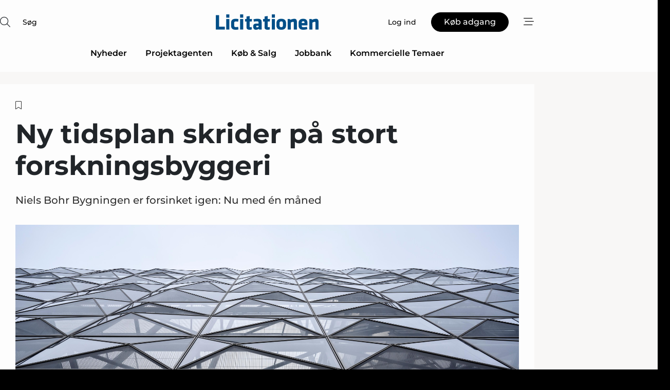

--- FILE ---
content_type: text/html;charset=UTF-8
request_url: https://www.licitationen.dk/article/view/868444/ny_tidsplan_skrider_pa_stort_forskningsbyggeri
body_size: 78522
content:
<?xml version="1.0" encoding="UTF-8"?>
<!DOCTYPE html>
<html xmlns="http://www.w3.org/1999/xhtml"><head id="j_idt2">
        <link rel="SHORTCUT ICON" href="https://f.nordiskemedier.dk/favicon/dfm.ico" />
        <link rel="ICON" href="https://f.nordiskemedier.dk/favicon/dfm.ico" type="image/x-icon" />
        <title>Ny tidsplan skrider på stort forskningsbyggeri</title><meta name="description" content="Niels Bohr Bygningen er forsinket igen: Nu med én måned" />
        <meta http-equiv="X-UA-Compatible" content="IE=edge,chrome=1" />
        <meta http-equiv="content-type" content="text/html; charset=UTF-8" />
    <meta id="viewport" name="viewport" content="width=device-width, initial-scale=1" />
    <script>
        //<![CDATA[
        (function () {
            var width = window.innerWidth ||
                document.documentElement.clientWidth ||
                document.body.clientWidth;
            if (width >= 768) {
                document.getElementById("viewport").setAttribute("content", "width=1344");
            } else {
                document.getElementById("viewport").setAttribute("content", "width=device-width, initial-scale=1");
            }
        })();
        //]]>
    </script>
        <meta http-equiv="content-script-type" content="text/javascript" />
        <meta http-equiv="cache-control" content="no-cache" />
        <meta http-equiv="expires" content="0" />
        <meta http-equiv="pragma" content="no-cache" />
            <meta name="facebook-domain-verification" content="xh9ngi82jzajoome3fj38d7zj981dd" />
        <script src="/js/vars.js?t=1768941210044" type="text/javascript"></script>
        <script src="/js/access.js?t=1768941210044" type="text/javascript"></script>
        <script>
            window.startupTimestamp = "1768941210044";
            window.contextPath = "";
            window.domain = "https://www.licitationen.dk";
            window.fileDomain = "https://f.nordiskemedier.dk";
            window.hostId = 26;
            window.visitor = {};
            window.cvrRestApiAddress = "https://cvr-api.nordiskemedier.dk/resources";
            window.metaObject = {"industryName":"Licitationen","authorInitials":"SSJ","pageType":"view-article","pageSize":3478,"pageAge":1221,"contentType":"view-article"};
            window.testMode = false;

            window.googleAnalytics = false;
            window.pendingScriptExecutions = [];
            window.enableCookieBot = new function () {};

            window.trackerEnabled = true; // TODO: replace with JsVarsServlet after merge
        </script>
    
    <script type="text/javascript" async="true">
        //<![CDATA[
        (function() {
            var host = window.location.hostname;
            var element = document.createElement('script');
            var firstScript = document.getElementsByTagName('script')[0];
            var url = 'https://cmp.inmobi.com'
                .concat('/choice/', 'h8eTMmqFZF-_K', '/', host, '/choice.js?tag_version=V3');
            var uspTries = 0;
            var uspTriesLimit = 3;
            element.async = true;
            element.type = 'text/javascript';
            element.src = url;

            // Not default InMobi code - make sure there is a script present
            // before inserting anything before it.
            if (firstScript) {
                firstScript.parentNode.insertBefore(element, firstScript);
            }

            function makeStub() {
                var TCF_LOCATOR_NAME = '__tcfapiLocator';
                var queue = [];
                var win = window;
                var cmpFrame;

                function addFrame() {
                    var doc = win.document;
                    var otherCMP = !!(win.frames[TCF_LOCATOR_NAME]);

                    if (!otherCMP) {
                        if (doc.body) {
                            var iframe = doc.createElement('iframe');

                            iframe.style.cssText = 'display:none';
                            iframe.name = TCF_LOCATOR_NAME;
                            doc.body.appendChild(iframe);
                        } else {
                            setTimeout(addFrame, 5);
                        }
                    }
                    return !otherCMP;
                }

                function tcfAPIHandler() {
                    var gdprApplies;
                    var args = arguments;

                    if (!args.length) {
                        return queue;
                    } else if (args[0] === 'setGdprApplies') {
                        if (
                            args.length > 3 &&
                            args[2] === 2 &&
                            typeof args[3] === 'boolean'
                        ) {
                            gdprApplies = args[3];
                            if (typeof args[2] === 'function') {
                                args[2]('set', true);
                            }
                        }
                    } else if (args[0] === 'ping') {
                        var retr = {
                            gdprApplies: gdprApplies,
                            cmpLoaded: false,
                            cmpStatus: 'stub'
                        };

                        if (typeof args[2] === 'function') {
                            args[2](retr);
                        }
                    } else {
                        if(args[0] === 'init' && typeof args[3] === 'object') {
                            args[3] = Object.assign(args[3], { tag_version: 'V3' });
                        }
                        queue.push(args);
                    }
                }

                function postMessageEventHandler(event) {
                    var msgIsString = typeof event.data === 'string';
                    var json = {};

                    try {
                        if (msgIsString) {
                            json = JSON.parse(event.data);
                        } else {
                            json = event.data;
                        }
                    } catch (ignore) {}

                    var payload = json.__tcfapiCall;

                    if (payload) {
                        window.__tcfapi(
                            payload.command,
                            payload.version,
                            function(retValue, success) {
                                var returnMsg = {
                                    __tcfapiReturn: {
                                        returnValue: retValue,
                                        success: success,
                                        callId: payload.callId
                                    }
                                };
                                if (msgIsString) {
                                    returnMsg = JSON.stringify(returnMsg);
                                }
                                if (event && event.source && event.source.postMessage) {
                                    event.source.postMessage(returnMsg, '*');
                                }
                            },
                            payload.parameter
                        );
                    }
                }

                while (win) {
                    try {
                        if (win.frames[TCF_LOCATOR_NAME]) {
                            cmpFrame = win;
                            break;
                        }
                    } catch (ignore) {}

                    if (win === window.top) {
                        break;
                    }
                    win = win.parent;
                }
                if (!cmpFrame) {
                    addFrame();
                    win.__tcfapi = tcfAPIHandler;
                    win.addEventListener('message', postMessageEventHandler, false);
                }
            };

            makeStub();

            function makeGppStub() {
                const CMP_ID = 10;
                const SUPPORTED_APIS = [
                    '2:tcfeuv2',
                    '6:uspv1',
                    '7:usnatv1',
                    '8:usca',
                    '9:usvav1',
                    '10:uscov1',
                    '11:usutv1',
                    '12:usctv1'
                ];

                window.__gpp_addFrame = function (n) {
                    if (!window.frames[n]) {
                        if (document.body) {
                            var i = document.createElement("iframe");
                            i.style.cssText = "display:none";
                            i.name = n;
                            document.body.appendChild(i);
                        } else {
                            window.setTimeout(window.__gpp_addFrame, 10, n);
                        }
                    }
                };
                window.__gpp_stub = function () {
                    var b = arguments;
                    __gpp.queue = __gpp.queue || [];
                    __gpp.events = __gpp.events || [];

                    if (!b.length || (b.length == 1 && b[0] == "queue")) {
                        return __gpp.queue;
                    }

                    if (b.length == 1 && b[0] == "events") {
                        return __gpp.events;
                    }

                    var cmd = b[0];
                    var clb = b.length > 1 ? b[1] : null;
                    var par = b.length > 2 ? b[2] : null;
                    if (cmd === "ping") {
                        clb(
                            {
                                gppVersion: "1.1", // must be “Version.Subversion”, current: “1.1”
                                cmpStatus: "stub", // possible values: stub, loading, loaded, error
                                cmpDisplayStatus: "hidden", // possible values: hidden, visible, disabled
                                signalStatus: "not ready", // possible values: not ready, ready
                                supportedAPIs: SUPPORTED_APIS, // list of supported APIs
                                cmpId: CMP_ID, // IAB assigned CMP ID, may be 0 during stub/loading
                                sectionList: [],
                                applicableSections: [-1],
                                gppString: "",
                                parsedSections: {},
                            },
                            true
                        );
                    } else if (cmd === "addEventListener") {
                        if (!("lastId" in __gpp)) {
                            __gpp.lastId = 0;
                        }
                        __gpp.lastId++;
                        var lnr = __gpp.lastId;
                        __gpp.events.push({
                            id: lnr,
                            callback: clb,
                            parameter: par,
                        });
                        clb(
                            {
                                eventName: "listenerRegistered",
                                listenerId: lnr, // Registered ID of the listener
                                data: true, // positive signal
                                pingData: {
                                    gppVersion: "1.1", // must be “Version.Subversion”, current: “1.1”
                                    cmpStatus: "stub", // possible values: stub, loading, loaded, error
                                    cmpDisplayStatus: "hidden", // possible values: hidden, visible, disabled
                                    signalStatus: "not ready", // possible values: not ready, ready
                                    supportedAPIs: SUPPORTED_APIS, // list of supported APIs
                                    cmpId: CMP_ID, // list of supported APIs
                                    sectionList: [],
                                    applicableSections: [-1],
                                    gppString: "",
                                    parsedSections: {},
                                },
                            },
                            true
                        );
                    } else if (cmd === "removeEventListener") {
                        var success = false;
                        for (var i = 0; i < __gpp.events.length; i++) {
                            if (__gpp.events[i].id == par) {
                                __gpp.events.splice(i, 1);
                                success = true;
                                break;
                            }
                        }
                        clb(
                            {
                                eventName: "listenerRemoved",
                                listenerId: par, // Registered ID of the listener
                                data: success, // status info
                                pingData: {
                                    gppVersion: "1.1", // must be “Version.Subversion”, current: “1.1”
                                    cmpStatus: "stub", // possible values: stub, loading, loaded, error
                                    cmpDisplayStatus: "hidden", // possible values: hidden, visible, disabled
                                    signalStatus: "not ready", // possible values: not ready, ready
                                    supportedAPIs: SUPPORTED_APIS, // list of supported APIs
                                    cmpId: CMP_ID, // CMP ID
                                    sectionList: [],
                                    applicableSections: [-1],
                                    gppString: "",
                                    parsedSections: {},
                                },
                            },
                            true
                        );
                    } else if (cmd === "hasSection") {
                        clb(false, true);
                    } else if (cmd === "getSection" || cmd === "getField") {
                        clb(null, true);
                    }
                    //queue all other commands
                    else {
                        __gpp.queue.push([].slice.apply(b));
                    }
                };
                window.__gpp_msghandler = function (event) {
                    var msgIsString = typeof event.data === "string";
                    try {
                        var json = msgIsString ? JSON.parse(event.data) : event.data;
                    } catch (e) {
                        var json = null;
                    }
                    if (typeof json === "object" && json !== null && "__gppCall" in json) {
                        var i = json.__gppCall;
                        window.__gpp(
                            i.command,
                            function (retValue, success) {
                                var returnMsg = {
                                    __gppReturn: {
                                        returnValue: retValue,
                                        success: success,
                                        callId: i.callId,
                                    },
                                };
                                event.source.postMessage(msgIsString ? JSON.stringify(returnMsg) : returnMsg, "*");
                            },
                            "parameter" in i ? i.parameter : null,
                            "version" in i ? i.version : "1.1"
                        );
                    }
                };
                if (!("__gpp" in window) || typeof window.__gpp !== "function") {
                    window.__gpp = window.__gpp_stub;
                    window.addEventListener("message", window.__gpp_msghandler, false);
                    window.__gpp_addFrame("__gppLocator");
                }
            };

            makeGppStub();

            var uspStubFunction = function() {
                var arg = arguments;
                if (typeof window.__uspapi !== uspStubFunction) {
                    setTimeout(function() {
                        if (typeof window.__uspapi !== 'undefined') {
                            window.__uspapi.apply(window.__uspapi, arg);
                        }
                    }, 500);
                }
            };

            var checkIfUspIsReady = function() {
                uspTries++;
                if (window.__uspapi === uspStubFunction && uspTries < uspTriesLimit) {
                    console.warn('USP is not accessible');
                } else {
                    clearInterval(uspInterval);
                }
            };

            if (typeof window.__uspapi === 'undefined') {
                window.__uspapi = uspStubFunction;
                var uspInterval = setInterval(checkIfUspIsReady, 6000);
            }
        })();
        //]]>
    </script><meta property="og:title" content="Ny tidsplan skrider på stort forskningsbyggeri" /><meta property="og:description" content="Niels Bohr Bygningen er forsinket igen: Nu med én måned" /><meta property="og:type" content="article" /><meta property="og:url" content="https://www.licitationen.dk/article/view/868444/ny_tidsplan_skrider_pa_stort_forskningsbyggeri" /><meta property="og:image" content="https://image.nordjyske.dk/users/nordjyske/images/70446464.jpg?t[strip]=true&amp;t[quality]=95&amp;t[crop][width]=8256&amp;t[crop][height]=4339&amp;t[crop][x]=0&amp;t[crop][y]=590&amp;t[resize][width]=900&amp;t[resize][height]=473&amp;accessToken=2721b26ee52cad4f1bd0f98d444cda0a98ef6fe8cc10b562246db33f9c608e29" /><meta property="og:image:width" content="900" /><meta property="og:image:height" content="473" />
            <meta property="og:site_name" content="Licitationen" /><meta name="twitter:card" content="summary" /><meta name="twitter:url" content="https://www.licitationen.dk/article/view/868444/ny_tidsplan_skrider_pa_stort_forskningsbyggeri" /><meta name="twitter:title" content="Ny tidsplan skrider på stort forskningsbyggeri" /><meta name="twitter:description" content="Niels Bohr Bygningen er forsinket igen: Nu med én måned" /><meta name="twitter:image" content="https://f.nordiskemedier.dk/.jpg" />
        <script src="/js/notbot.js?t=1768941210044" type="text/javascript"></script>

        <link href="https://f.nordiskemedier.dk/font/media.css" rel="stylesheet" />
        <link rel="stylesheet" href="https://f.nordiskemedier.dk/font-awesome/pro/6.6.0/css/all.min.css" />
        <link rel="stylesheet" href="https://f.nordiskemedier.dk/bootstrap/5.3.6/css/bootstrap.min.css" />
        <link rel="stylesheet" href="/css/default.css?t=1768941210044" type="text/css" />
        <script src="https://f.nordiskemedier.dk/jquery/jquery-3.6.0.min.js"></script>
        
        <script src="/js/jquery-ui.min.js"></script><script type="text/javascript" src="/javax.faces.resource/js/jquery.cookies.2.2.0.min.js.html?ln=portal-jsf&amp;t=17689412"></script>
        <script src="https://f.nordiskemedier.dk/bootstrap/5.3.6/js/bootstrap.bundle.min.js"></script>
        <script src="/js/default.js?t=1768941210044" type="text/javascript"></script>
        <script src="https://www.google.com/recaptcha/api.js?render=explicit&amp;hl=da" type="text/javascript"></script>
                <script src="https://cdn.jsdelivr.net/npm/vue@2.7.14/dist/vue.min.js"></script>
                <script src="/dist/vue-components.umd.min.js?t=1768941210044" type="text/javascript"></script>
        
        <script src="https://f.nordiskemedier.dk/turnjs4/lib/turn.min.js" type="text/javascript"></script><!--[if lt IE 9]>
            <script src="https://f.nordiskemedier.dk/turnjs4/lib/turn.html4.min.js" type="text/javascript"></script><![endif]--><!--[if lt IE 9]>
                <script type="text/javascript">
                    window.location = "/browser-support.html";
                </script><![endif]-->
        <script src="https://cdn.jsdelivr.net/npm/ua-parser-js@0/dist/ua-parser.min.js"></script>
    <script type="text/javascript">
        window.enableGTM = function() {
            try {
                (function (w, d, s, l, i) {
                    w[l] = w[l] || [];
                    w[l].push({
                        'gtm.start':
                            new Date().getTime(), event: 'gtm.js'
                    });
                    var f = d.getElementsByTagName(s)[0],
                        j = d.createElement(s), dl = l != 'dataLayer' ? '&l=' + l : '';
                    j.async = true;
                    j.src =
                        'https://www.googletagmanager.com/gtm.js?id=' + i + dl;
                    f.parentNode.insertBefore(j, f);
                })(window, document, 'script', 'dataLayer', 'GTM-KTW93SZ');
            } catch (err) {
                console.log(err);
            }
        };
    </script>
        

        
        <script src="/js/cookie-utilities.js"></script>
    <script type="text/javascript">
        var gaPageType = 'view-article';
        var gaContentType = 'view-article';
        var gaPageAge = 1221;
        var gaPageSize = 3478;
        var gaIndustryName = 'Licitationen';
        
        (function (i, s, o, g, r, a, m) {
            i['GoogleAnalyticsObject'] = r;
            i[r] = i[r] || function() {
                (i[r].q = i[r].q || []).push(arguments)}, i[r].l = 1 * new Date();
            a = s.createElement(o),
                m = s.getElementsByTagName(o)[0];
            a.async = 1;
            a.src = g;
            m.parentNode.insertBefore(a, m)
        })
        (window, document, 'script', '//www.google-analytics.com/analytics.js', 'ga');
        ga('create', 'UA-3198597-24', 'auto');
        if ($.cookies.get("rc") && !$.cookies.get("nmuarc")) {
            ga('set', 'dimension1', $.cookies.get("rc"));
            $.cookies.set("nmuarc", true, {path: "/"});
        }
        if (false) {
            ga('set', 'dimension2', '');
            if (false) {
                ga('set', 'dimension3', '');
            }
        } else if (false) {
            ga('set', 'dimension3', '');
        }
        if (gaContentType) {
            ga('set', 'dimension4', gaContentType);
        }
        if (gaIndustryName) {
            ga('set', 'dimension5', gaIndustryName);
        }
        if (gaPageType) {
            ga('set', 'dimension10', gaPageType);
        }
        if (gaPageAge) {
            ga('set', 'dimension11', gaPageAge);
        }
        if (gaPageSize) {
            ga('set', 'dimension12', gaPageSize);
        }
        ga('set', 'anonymizeIp', true);

        window.pendingScriptExecutions.push({
            callback: function () {
                if (!window['ga-disable-UA-3198597-24']) {
                    ga('send', 'pageview');
                }
            },
            context: this
        });

        window.enableGoogleAnalytics = function() {
            window['ga-disable-UA-3198597-24'] = false;
        };


        window.disableGoogleAnalytics = function () {
            window['ga-disable-UA-3198597-24'] = true;
        };
        
    </script>
    <script type="text/javascript">
        window.enableBanners = function () {
            try {
                window['banner-consent-is-ready'] = true;
                EventBus.broadcast("banner-consent-is-ready");
            } catch (err) {
                console.log(err);
            }
        };
    </script>
    <script type="text/javascript">
        //<![CDATA[
        (function () {
            var salespanelModuleEnabled = false;
            var quantCastModuleEnabled = true;
            var salespanelResolve, salespanelReject;
            window.salespanelPromise = new Promise((resolve, reject) => {
                // Check if Salespanel and QuantCast module is enabled for this host and check if the tag has loaded.
                if (!salespanelModuleEnabled || !quantCastModuleEnabled) {
                    resolve(false);
                }
                salespanelResolve = resolve;
                salespanelReject = reject;
            });

            // Reject just in case QuantCast module is enabled but variable is not initialized.
            if (typeof window.__tcfapi == "undefined") {
                salespanelReject("QuantCast error: __tcfapi is undefined");
                return;
            }

            // Listen for Quantcast events for changes to Salespanel consent.
            window.__tcfapi('addEventListener', 2, async function (tcData, success) {
                if (!success) {
                    salespanelReject("Salespanel error: Could not create event listener.");
                    return;
                }

                // the rest of this function is called when the page is loaded OR
                // - the user accepts / rejects / updates the consent terms
                // - the user dismisses the consent box by clicking the 'x'
                if (tcData.eventStatus !== 'tcloaded' && tcData.eventStatus !== 'useractioncomplete') {
                    return;
                }

                // Salespanel is managed by Google Tag Manager and is not inserted if the relevant consent is not given.
                // If consent is given, it returns true, otherwise false after 2,5 seconds.
                var loops = 0;
                while(!salespanelObjectLoaded() && loops < 5) {
                    await new Promise(resolve => setTimeout(resolve, 500));
                    loops += 1;
                }

                if (salespanelObjectLoaded()) {
                    // Set cookie.
                    allowTracking();
                    salespanelResolve(true);
                } else {
                    // Remove cookie.
                    rejectTracking();
                    // Salespanel did not load in time or was rejected by consent.
                    salespanelReject("Salespanel error: Not loaded.");
                }
            });

            function salespanelObjectLoaded() {
                return typeof $salespanel !== "undefined" && $salespanel.hasOwnProperty("push");
            }

            function allowTracking() {
                // Check if Salespanel tracking has already been allowed.
                if ($.cookies.get("track_uid") !== null) {
                    return;
                }

                try {
                    // Activate tracking when the visitor provides explicit consent.
                    // Place `track_uid` cookie.
                    $salespanel.push(["set", "tracking:allowTracking"]);
                } catch (e) {
                    salespanelReject("Salespanel error: Allow tracking failed.");
                }
            }

            function rejectTracking() {
                // Remove cookie if user removed Salespanel consent.
                // All created Salespanel events will now be un-identified.
                if ($.cookies.get("track_uid")) {
                    $.cookies.del("track_uid", {domain: '.licitationen.dk'});
                }
            }
        })();
        //]]>
    </script>
    <script type="text/javascript">
        //<![CDATA[
        window.paywallScripts = {
            seenPaywall: async function (type) {
                // Wait for salespanel promise to be fulfilled (either loaded or not).
                const salespanelLoaded = await window.salespanelPromise.catch(() => {
                    // Salespanel didn't load if promise is rejected.
                    return false;
                });
                if (!salespanelLoaded) return;

                // Find previous amount of seen paywalls.
                await this.seenPaywallPromise().then(seenPaywalls => {
                    // Increment amount of seen paywall on visitor attribute.
                    this.setPaywallsAttribute(seenPaywalls);

                    // Create Meta/Facebook Pixel event notifying of a seen paywall.
                    if (seenPaywalls > 3) {
                        fbq('trackCustom', "Set paywall +3 gange");
                    }
                }).catch((message) => {
                    console.error(message);
                });

                // Create Salespanel event notifying of a seen paywall.
                this.sendPaywallEvent(type);
            },
            seenPaywallPromise: function () {
                return new Promise((resolve, reject) => {
                    try {
                        $salespanel.push(["get", "qualify:visitor", function (data) {
                            data.visitor_attributes.paywalls !== null ?
                                resolve(data.visitor_attributes.paywalls) :
                                resolve(0);
                        }]);
                    } catch (e) {
                        reject("Salespanel error: Get details failed.");
                    }
                });
            },
            setPaywallsAttribute: function (seenPaywalls) {
                try {
                    $salespanel.push(["set", "attributes:visitor", {
                        "paywalls": seenPaywalls + 1
                    }]);
                } catch (e) {
                    console.error("Salespanel error: Couldn't set attribute.");
                }
            },
            sendPaywallEvent: function (type) {
                try {
                    $salespanel.push(["set",
                        "activity:customActivity",
                        "website",
                        "Saw paywall",
                        type
                    ]);
                } catch (e) {
                    console.error("Salespanel error: Couldn't send custom activity.");
                }
            }
        }
        //]]>
    </script>
            <script type="text/javascript">
                (function (){
                    var is = [];
                    var impersonating = false;
                    if (!impersonating && window.visitor.person && window.visitor.person.id) {
                        is.push({
                            name: "person",
                            ref: window.visitor.person.id
                        });
                    }
                    if (!impersonating && window.visitor.recipient && window.visitor.recipient.id) {
                        is.push({
                            name: "recipient",
                            ref: window.visitor.recipient.id
                        });
                    }

                    var evtr;
                    var queue = [];
                    window.queueTrackerEvent = function (a, sn, sr, tn, tr) {
                        if (evtr) {
                            evtr(a, sn, sr, tn, tr, is);
                        } else {
                            queue.push({
                                a: a,
                                sn: sn,
                                sr: sr,
                                tn: tn,
                                tr: tr
                            })
                        }
                    };
                    window.addEventListener("onTrackerLoaded", function () {
                        evtr = window.createTracker("https://api.evtr.nordiskemedier.dk", "evtr");
                        while (queue.length) {
                            var ev = queue.splice(0, 1)[0];
                            if (ev) {
                                evtr(ev.a, ev.sn, ev.sr, ev.tn, ev.tr, is);
                            }
                        }
                    });
                })();
            </script>
            <script async="async" src="https://js.evtr.nordiskemedier.dk/_.js?t=1768941210044" type="text/javascript"></script>

        <script type="text/javascript">
            $(function() {
                $('.item').hover(
                function() { $(this).css('background-color', '#efefef').css('cursor', 'pointer') },
                function() { $(this).css('background-color', 'transparent').css('cursor', 'normal') }
            );
                $(".tt").tooltip();
            });
            function getTitle() {
                return document.title;
            }
            function getLocation() {
                return window.location;
            }
            function getUrl() {
                return window.location.href;
            }
            function confirmDelete(p) {
                var v = "Er du sikker p\u00E5, du vil slette \"{0}\"? ";
                v = v.replace("{0}", p);
                return confirm(v);
            }
            function getVisitorEmail() {
                return "";
            }
            function getVisitorRememberInfo() {
                return true;
            }

            var ids = [];
            function messageFade() {
                $('.fade').fadeTo('slow', 0.3);
            }
            
            // Remove cookies that are no longer in use
            $(document).ready(function () {
                $.cookies.del("c1");
                $.cookies.del("c2");
                $.cookies.del("c3");
            });

            window.pushGTrackScript = function (f, cont) {
                window.pendingScriptExecutions.push({
                    callback: function () {
                        if (window.googleAnalytics) {
                            eval(f(cont));
                        }
                    },
                    context: cont
                });

            }
            $(window).on('load', function () {
                // if subscription is suspended change paywall message.
                if ($('#paywall-overlay') && window.visitor?.person?.suspended) {
                    $('#paywall-overlay .paywall-package').html("Adgang suspenderet.");
                    $('#paywall-overlay .paywall-body-wrapper').html("Det personlige login er suspenderet af sikkerhedsm\u00E6ssige \u00E5rsager. ".replace('{0}', "abonnement@nordiskemedier.dk").replace('{1}', "abonnement@nordiskemedier.dk"));
                    $('.paywall-content-wrapper').addClass('warning');
                }
            });
        </script>
        <script type="text/javascript">
            //<![CDATA[
            function center(element) {
                var e=$(element);
                var w=e.width();
                var h=e.height();
                e.css("position","fixed").css("z-index","50000").css("top","50%").css("left","50%").css("margin-left","-"+(w/2)+"px").css("margin-top","-"+(h/2)+"px");
                e.draggable({
                    handle: $(element+"_handle")
                });
            }
            //]]>
        </script>

        
        <link rel="alternate" type="application/rss+xml" title="News RSS" href="https://www.licitationen.dk/xml/rss2/articles" />
        <link rel="alternate" type="application/rss+xml" title="Advertisements RSS" href="https://www.licitationen.dk/xml/rss2/advertisements?typeId=1&amp;typeId=2" />
        <link rel="alternate" type="application/rss+xml" title="Competences RSS" href="https://www.licitationen.dk/xml/rss2/competences" />
        <link rel="alternate" type="application/rss+xml" title="Jobs RSS" href="https://www.licitationen.dk/xml/rss2/jobs" />
        <link rel="alternate" type="application/rss+xml" title="Courses RSS" href="https://www.licitationen.dk/xml/rss2/courses" />

        <script>
            window.adTracker = {
                slots: {},
                adsMeta: {},
                hoverState: {
                    currentSlotId: null,
                    lastChangeTs: 0
                },
                clickState: {
                    lastPointerDown: null,  // { slotId, ts }
                    clickHandled: false
                }
            };
        </script><script async="async" src="https://securepubads.g.doubleclick.net/tag/js/gpt.js"></script><script>window.googletag = window.googletag || {cmd: []};if (!window.__gptGlobalsInit) {  window.__gptGlobalsInit = true;  window.slotFallbackData = new Map();  window.__inViewPct = window.__inViewPct || {};  window.__lastRefreshAt = new Map();  window.__slotCooldownMs = new Map();  function __canRefresh(slot){    const id = slot.getSlotElementId();    const last = window.__lastRefreshAt.get(id) || 0;    const cd = window.__slotCooldownMs.get(id) || 30000;    return Date.now() - last >= cd;  }  function __markRefreshed(slot){ window.__lastRefreshAt.set(slot.getSlotElementId(), Date.now()); }  window.__refreshState = window.__refreshState || {};  function __getRefreshState(id){    return (window.__refreshState[id] = window.__refreshState[id] || { pending:false, nextAllowedTs:0 });  }  function __tryRefresh(slot){    const id = slot.getSlotElementId();    const st = __getRefreshState(id);    if (!st.pending) return;    if (st.refreshScheduled) return;    const now = Date.now();    const pct = (window.__inViewPct && window.__inViewPct[id]) || 0;    if (now < st.nextAllowedTs){      __scheduleTryRefresh(slot, st.nextAllowedTs - now);      return;    }    if (pct < 50){      __scheduleTryRefresh(slot, 3000);      return;    }    if (!__canRefresh(slot)){      __scheduleTryRefresh(slot, 3000);      return;    }    st.refreshScheduled = true;    const ranInt = Math.floor(Math.random() * (2000 - 100 + 1)) + 100;    setTimeout(function(){      googletag.pubads().refresh([slot]);      __markRefreshed(slot);      st.pending = false;      st.refreshScheduled = false;    }, ranInt);  }function handleSlotRender(slotElementId) {    var labelId = 'label-' + slotElementId;    var labelEl = document.getElementById(labelId);    if (!labelEl) {        return;    }    labelEl.style.display = 'block';}function registerAdSlot(slotId) {    const slotEl = document.getElementById(slotId);    if (!slotEl) return;    const wrapper = slotEl;     wrapper.dataset.adSlotId = slotId;    if (!wrapper.style.position) {        wrapper.style.position = 'relative';    }    wrapper.addEventListener('mouseenter', function () {        window.adTracker.hoverState.currentSlotId = slotId;        window.adTracker.hoverState.lastChangeTs = Date.now();    });    wrapper.addEventListener('mouseleave', function () {        if (window.adTracker.hoverState.currentSlotId === slotId) {            window.adTracker.hoverState.currentSlotId = null;            window.adTracker.hoverState.lastChangeTs = Date.now();        }    });    window.adTracker.slots[slotId] = wrapper;}  function __scheduleTryRefresh(slot, delayMs){    const id = slot.getSlotElementId();    const st = __getRefreshState(id);    if (st.tryTimer) clearTimeout(st.tryTimer);    st.tryTimer = setTimeout(function(){      st.tryTimer = null;      __tryRefresh(slot);    }, Math.max(0, delayMs || 0));  }  googletag.cmd.push(function(){    googletag.pubads().addEventListener('slotVisibilityChanged', function(e){      const slot = e.slot;      const id = slot.getSlotElementId();      window.__inViewPct[id] = e.inViewPercentage || 0;      __scheduleTryRefresh(slot, 250);    });    googletag.pubads().addEventListener('impressionViewable', function(e){      const slot = e.slot;      const id = slot.getSlotElementId();      const cd = window.__slotCooldownMs.get(id) || 30000;      const st = __getRefreshState(id);      st.pending = true;      st.nextAllowedTs = Date.now() + cd;      __scheduleTryRefresh(slot, cd);    });  });  window.fireWindowResizeEvent = window.fireWindowResizeEvent || function(){    try { window.dispatchEvent(new Event('resize')); } catch(e){}  };}googletag.cmd.push(function(){  window.__fallbackHandled = window.__fallbackHandled || new Set();  googletag.pubads().addEventListener('slotRenderEnded', function(event){    const adslotId = event.slot.getSlotElementId();    if (!event.isEmpty) { fireWindowResizeEvent();        handleSlotRender(adslotId);       window.adTracker.adsMeta[adslotId] = {       creativeId: event.creativeId,       lineItemId: event.lineItemId,       campaignId: event.campaignId,       size: event.size,       adUnitPath: event.slot.getAdUnitPath(),      };    registerAdSlot(adslotId);    return; }    if (!window.slotFallbackData || !window.slotFallbackData.has(adslotId)) { fireWindowResizeEvent(); return; }    if (window.__fallbackHandled.has(adslotId)) { fireWindowResizeEvent(); return; }    window.__fallbackHandled.add(adslotId);    const cfg = window.slotFallbackData.get(adslotId);    try { googletag.destroySlots([event.slot]); } catch(e) {}    requestAnimationFrame(function(){      const toArr = s => s.split('],').map(x=>JSON.parse(x.replace(/\s/g,'') + (x.endsWith(']')?'':']')));      const sizeArrayLarge  = cfg.sizesLarge  ? toArr(cfg.sizesLarge)  : [];      const sizeArraySmall  = cfg.sizesSmall  ? toArr(cfg.sizesSmall)  : [];      const sizeArrayMobile = cfg.sizesMobile ? toArr(cfg.sizesMobile) : [];      var mapping = googletag.sizeMapping()        .addSize([1588,0], sizeArrayLarge)        .addSize([768,0],  sizeArraySmall)        .addSize([0,0],    sizeArrayMobile).build();      var already = googletag.pubads().getSlots().some(s => s.getSlotElementId() === adslotId);      if (!already) {        var fb = googletag.defineSlot(cfg.fallbackAdUnitPath, cfg.sizes, adslotId)          .defineSizeMapping(mapping)          .addService(googletag.pubads());        if (cfg.refreshAdSlot === 'true') {          window.__slotCooldownMs && window.__slotCooldownMs.set(adslotId, Number(cfg.refreshInterval)||30000);        } else {          window.__slotCooldownMs && window.__slotCooldownMs.set(adslotId, 1440000);        }      }      setTimeout(function(){        try { googletag.display(adslotId); } catch(e) { console.warn('fallback display failed:', e); }        fireWindowResizeEvent();      }, 0);    });  });});googletag.cmd.push(function(){var mapping = googletag.sizeMapping().addSize([1588, 0], [[ 1568, 864]]).addSize([768, 0], [[ 980, 540]]).addSize([0, 0], [[ 300, 100]]).build();var adSlot = googletag.defineSlot('/98909716/Regular_Top/Licitationen', [[ 300, 100],[ 980, 540],[ 1568, 864]], 'regular-top-0').setTargeting('Industry', ['42']).defineSizeMapping(mapping).addService(googletag.pubads());window.__slotCooldownMs.set('regular-top-0', 15969);});googletag.cmd.push(function(){var mapping = googletag.sizeMapping().addSize([1588, 0], [[ 200, 200]]).addSize([768, 0], []).addSize([0, 0], []).build();var adSlot = googletag.defineSlot('/98909716/Regular_Side/Licitationen', [[ 200, 200]], 'regular-side-left-0').setTargeting('Industry', ['42']).defineSizeMapping(mapping).addService(googletag.pubads());window.__slotCooldownMs.set('regular-side-left-0', 16480);});googletag.cmd.push(function(){var mapping = googletag.sizeMapping().addSize([1588, 0], [[ 200, 200]]).addSize([768, 0], []).addSize([0, 0], []).build();var adSlot = googletag.defineSlot('/98909716/Regular_Side/Licitationen', [[ 200, 200]], 'regular-side-left-1').setTargeting('Industry', ['42']).defineSizeMapping(mapping).addService(googletag.pubads());window.__slotCooldownMs.set('regular-side-left-1', 16734);});googletag.cmd.push(function(){var mapping = googletag.sizeMapping().addSize([1588, 0], [[ 200, 200]]).addSize([768, 0], []).addSize([0, 0], []).build();var adSlot = googletag.defineSlot('/98909716/Regular_Side/Licitationen', [[ 200, 200]], 'regular-side-left-2').setTargeting('Industry', ['42']).defineSizeMapping(mapping).addService(googletag.pubads());window.__slotCooldownMs.set('regular-side-left-2', 16880);});googletag.cmd.push(function(){var mapping = googletag.sizeMapping().addSize([1588, 0], [[ 200, 200]]).addSize([768, 0], []).addSize([0, 0], []).build();var adSlot = googletag.defineSlot('/98909716/Regular_Side/Licitationen', [[ 200, 200]], 'regular-side-left-3').setTargeting('Industry', ['42']).defineSizeMapping(mapping).addService(googletag.pubads());window.__slotCooldownMs.set('regular-side-left-3', 16113);});googletag.cmd.push(function(){var mapping = googletag.sizeMapping().addSize([1588, 0], [[ 200, 200]]).addSize([768, 0], []).addSize([0, 0], []).build();var adSlot = googletag.defineSlot('/98909716/Regular_Side/Licitationen', [[ 200, 200]], 'regular-side-left-4').setTargeting('Industry', ['42']).defineSizeMapping(mapping).addService(googletag.pubads());window.__slotCooldownMs.set('regular-side-left-4', 16282);});googletag.cmd.push(function(){var mapping = googletag.sizeMapping().addSize([1588, 0], [[ 200, 200]]).addSize([768, 0], []).addSize([0, 0], []).build();var adSlot = googletag.defineSlot('/98909716/Regular_Side/Licitationen', [[ 200, 200]], 'regular-side-left-5').setTargeting('Industry', ['42']).defineSizeMapping(mapping).addService(googletag.pubads());window.__slotCooldownMs.set('regular-side-left-5', 15968);});googletag.cmd.push(function(){var mapping = googletag.sizeMapping().addSize([1588, 0], [[ 980, 250]]).addSize([768, 0], [[ 980, 250]]).addSize([0, 0], [[ 300, 100]]).build();var adSlot = googletag.defineSlot('/98909716/Regular_Takeover/Licitationen', [[ 300, 100],[ 980, 250]], 'regular-takeover-above-article-0').setTargeting('Industry', ['42']).defineSizeMapping(mapping).addService(googletag.pubads());window.__slotCooldownMs.set('regular-takeover-above-article-0', 16820);});googletag.cmd.push(function(){var mapping = googletag.sizeMapping().addSize([1588, 0], []).addSize([768, 0], []).addSize([0, 0], [[ 300, 250]]).build();var adSlot = googletag.defineSlot('/98909716/Regular_Campaign/Licitationen', [[ 300, 250]], 'regular-campaign-article-1-0').setTargeting('Industry', ['42']).defineSizeMapping(mapping).addService(googletag.pubads());window.__slotCooldownMs.set('regular-campaign-article-1-0', 16236);});googletag.cmd.push(function(){var mapping = googletag.sizeMapping().addSize([1588, 0], []).addSize([768, 0], []).addSize([0, 0], [[ 300, 250]]).build();var adSlot = googletag.defineSlot('/98909716/Regular_Campaign/Licitationen', [[ 300, 250]], 'regular-campaign-article-2-0').setTargeting('Industry', ['42']).defineSizeMapping(mapping).addService(googletag.pubads());window.__slotCooldownMs.set('regular-campaign-article-2-0', 15533);});googletag.cmd.push(function(){var mapping = googletag.sizeMapping().addSize([1588, 0], []).addSize([768, 0], []).addSize([0, 0], [[ 125, 125]]).build();var adSlot = googletag.defineSlot('/98909716/Regular_Side/Licitationen', [[ 125, 125]], 'regular-side-mobile-row-1-1-0').setTargeting('Industry', ['42']).defineSizeMapping(mapping).addService(googletag.pubads());window.__slotCooldownMs.set('regular-side-mobile-row-1-1-0', 15759);});googletag.cmd.push(function(){var mapping = googletag.sizeMapping().addSize([1588, 0], []).addSize([768, 0], []).addSize([0, 0], [[ 125, 125]]).build();var adSlot = googletag.defineSlot('/98909716/Regular_Side/Licitationen', [[ 125, 125]], 'regular-side-mobile-row-1-2-0').setTargeting('Industry', ['42']).defineSizeMapping(mapping).addService(googletag.pubads());window.__slotCooldownMs.set('regular-side-mobile-row-1-2-0', 15649);});googletag.cmd.push(function(){var mapping = googletag.sizeMapping().addSize([1588, 0], []).addSize([768, 0], []).addSize([0, 0], [[ 125, 125]]).build();var adSlot = googletag.defineSlot('/98909716/Regular_Side/Licitationen', [[ 125, 125]], 'regular-side-mobile-row-1-3-0').setTargeting('Industry', ['42']).defineSizeMapping(mapping).addService(googletag.pubads());window.__slotCooldownMs.set('regular-side-mobile-row-1-3-0', 16642);});googletag.cmd.push(function(){var mapping = googletag.sizeMapping().addSize([1588, 0], []).addSize([768, 0], []).addSize([0, 0], [[ 125, 125]]).build();var adSlot = googletag.defineSlot('/98909716/Regular_Side/Licitationen', [[ 125, 125]], 'regular-side-mobile-row-1-4-0').setTargeting('Industry', ['42']).defineSizeMapping(mapping).addService(googletag.pubads());window.__slotCooldownMs.set('regular-side-mobile-row-1-4-0', 16070);});googletag.cmd.push(function(){var mapping = googletag.sizeMapping().addSize([1588, 0], []).addSize([768, 0], []).addSize([0, 0], [[ 300, 250]]).build();var adSlot = googletag.defineSlot('/98909716/Regular_Campaign/Licitationen', [[ 300, 250]], 'regular-campaign-article-3-0').setTargeting('Industry', ['42']).defineSizeMapping(mapping).addService(googletag.pubads());window.__slotCooldownMs.set('regular-campaign-article-3-0', 16752);});googletag.cmd.push(function(){var mapping = googletag.sizeMapping().addSize([1588, 0], []).addSize([768, 0], []).addSize([0, 0], [[ 300, 250]]).build();var adSlot = googletag.defineSlot('/98909716/Regular_Campaign/Licitationen', [[ 300, 250]], 'regular-campaign-article-4-0').setTargeting('Industry', ['42']).defineSizeMapping(mapping).addService(googletag.pubads());window.__slotCooldownMs.set('regular-campaign-article-4-0', 16916);});googletag.cmd.push(function(){var mapping = googletag.sizeMapping().addSize([1588, 0], [[ 300, 250]]).addSize([768, 0], [[ 300, 250]]).addSize([0, 0], []).build();var adSlot = googletag.defineSlot('/98909716/Regular_Campaign/Licitationen', [[ 300, 250]], 'regular-campaign-article-0').setTargeting('Industry', ['42']).defineSizeMapping(mapping).addService(googletag.pubads());window.__slotCooldownMs.set('regular-campaign-article-0', 16700);});googletag.cmd.push(function(){var mapping = googletag.sizeMapping().addSize([1588, 0], [[ 300, 250]]).addSize([768, 0], [[ 300, 250]]).addSize([0, 0], []).build();var adSlot = googletag.defineSlot('/98909716/Regular_Campaign/Licitationen', [[ 300, 250]], 'regular-campaign-article-1').setTargeting('Industry', ['42']).defineSizeMapping(mapping).addService(googletag.pubads());window.__slotCooldownMs.set('regular-campaign-article-1', 15883);});googletag.cmd.push(function(){var mapping = googletag.sizeMapping().addSize([1588, 0], [[ 300, 250]]).addSize([768, 0], [[ 300, 250]]).addSize([0, 0], []).build();var adSlot = googletag.defineSlot('/98909716/Regular_Campaign/Licitationen', [[ 300, 250]], 'regular-campaign-article-2').setTargeting('Industry', ['42']).defineSizeMapping(mapping).addService(googletag.pubads());window.__slotCooldownMs.set('regular-campaign-article-2', 15762);});googletag.cmd.push(function(){var mapping = googletag.sizeMapping().addSize([1588, 0], [[ 300, 250]]).addSize([768, 0], [[ 300, 250]]).addSize([0, 0], []).build();var adSlot = googletag.defineSlot('/98909716/Regular_Campaign/Licitationen', [[ 300, 250]], 'regular-campaign-article-3').setTargeting('Industry', ['42']).defineSizeMapping(mapping).addService(googletag.pubads());window.__slotCooldownMs.set('regular-campaign-article-3', 15586);});googletag.cmd.push(function(){var mapping = googletag.sizeMapping().addSize([1588, 0], [[ 980, 250]]).addSize([768, 0], [[ 980, 250]]).addSize([0, 0], [[ 300, 100]]).build();var adSlot = googletag.defineSlot('/98909716/Regular_Takeover/Licitationen', [[ 300, 100],[ 980, 250]], 'regular-takeover-below-article-0').setTargeting('Industry', ['42']).defineSizeMapping(mapping).addService(googletag.pubads());window.__slotCooldownMs.set('regular-takeover-below-article-0', 15898);});googletag.cmd.push(function(){var mapping = googletag.sizeMapping().addSize([1588, 0], []).addSize([768, 0], []).addSize([0, 0], [[ 125, 125]]).build();var adSlot = googletag.defineSlot('/98909716/Regular_Side/Licitationen', [[ 125, 125]], 'regular-side-mobile-row-2-1-0').setTargeting('Industry', ['42']).defineSizeMapping(mapping).addService(googletag.pubads());window.__slotCooldownMs.set('regular-side-mobile-row-2-1-0', 16274);});googletag.cmd.push(function(){var mapping = googletag.sizeMapping().addSize([1588, 0], []).addSize([768, 0], []).addSize([0, 0], [[ 125, 125]]).build();var adSlot = googletag.defineSlot('/98909716/Regular_Side/Licitationen', [[ 125, 125]], 'regular-side-mobile-row-2-2-0').setTargeting('Industry', ['42']).defineSizeMapping(mapping).addService(googletag.pubads());window.__slotCooldownMs.set('regular-side-mobile-row-2-2-0', 15842);});googletag.cmd.push(function(){var mapping = googletag.sizeMapping().addSize([1588, 0], []).addSize([768, 0], []).addSize([0, 0], [[ 125, 125]]).build();var adSlot = googletag.defineSlot('/98909716/Regular_Side/Licitationen', [[ 125, 125]], 'regular-side-mobile-row-2-3-0').setTargeting('Industry', ['42']).defineSizeMapping(mapping).addService(googletag.pubads());window.__slotCooldownMs.set('regular-side-mobile-row-2-3-0', 16272);});googletag.cmd.push(function(){var mapping = googletag.sizeMapping().addSize([1588, 0], []).addSize([768, 0], []).addSize([0, 0], [[ 125, 125]]).build();var adSlot = googletag.defineSlot('/98909716/Regular_Side/Licitationen', [[ 125, 125]], 'regular-side-mobile-row-2-4-0').setTargeting('Industry', ['42']).defineSizeMapping(mapping).addService(googletag.pubads());window.__slotCooldownMs.set('regular-side-mobile-row-2-4-0', 15716);});googletag.cmd.push(function(){var mapping = googletag.sizeMapping().addSize([1588, 0], []).addSize([768, 0], []).addSize([0, 0], [[ 125, 125]]).build();var adSlot = googletag.defineSlot('/98909716/Regular_Side/Licitationen', [[ 125, 125]], 'regular-side-mobile-row-3-1-0').setTargeting('Industry', ['42']).defineSizeMapping(mapping).addService(googletag.pubads());window.__slotCooldownMs.set('regular-side-mobile-row-3-1-0', 15900);});googletag.cmd.push(function(){var mapping = googletag.sizeMapping().addSize([1588, 0], []).addSize([768, 0], []).addSize([0, 0], [[ 125, 125]]).build();var adSlot = googletag.defineSlot('/98909716/Regular_Side/Licitationen', [[ 125, 125]], 'regular-side-mobile-row-3-2-0').setTargeting('Industry', ['42']).defineSizeMapping(mapping).addService(googletag.pubads());window.__slotCooldownMs.set('regular-side-mobile-row-3-2-0', 15672);});googletag.cmd.push(function(){var mapping = googletag.sizeMapping().addSize([1588, 0], []).addSize([768, 0], []).addSize([0, 0], [[ 125, 125]]).build();var adSlot = googletag.defineSlot('/98909716/Regular_Side/Licitationen', [[ 125, 125]], 'regular-side-mobile-row-3-3-0').setTargeting('Industry', ['42']).defineSizeMapping(mapping).addService(googletag.pubads());window.__slotCooldownMs.set('regular-side-mobile-row-3-3-0', 16114);});googletag.cmd.push(function(){var mapping = googletag.sizeMapping().addSize([1588, 0], []).addSize([768, 0], []).addSize([0, 0], [[ 125, 125]]).build();var adSlot = googletag.defineSlot('/98909716/Regular_Side/Licitationen', [[ 125, 125]], 'regular-side-mobile-row-3-4-0').setTargeting('Industry', ['42']).defineSizeMapping(mapping).addService(googletag.pubads());window.__slotCooldownMs.set('regular-side-mobile-row-3-4-0', 16041);});googletag.cmd.push(function(){var mapping = googletag.sizeMapping().addSize([1588, 0], [[ 200, 200]]).addSize([768, 0], []).addSize([0, 0], []).build();var adSlot = googletag.defineSlot('/98909716/Regular_Side/Licitationen', [[ 200, 200]], 'regular-side-right-large-0').setTargeting('Industry', ['42']).defineSizeMapping(mapping).addService(googletag.pubads());window.__slotCooldownMs.set('regular-side-right-large-0', 16471);});googletag.cmd.push(function(){var mapping = googletag.sizeMapping().addSize([1588, 0], [[ 200, 200]]).addSize([768, 0], []).addSize([0, 0], []).build();var adSlot = googletag.defineSlot('/98909716/Regular_Side/Licitationen', [[ 200, 200]], 'regular-side-right-large-1').setTargeting('Industry', ['42']).defineSizeMapping(mapping).addService(googletag.pubads());window.__slotCooldownMs.set('regular-side-right-large-1', 16322);});googletag.cmd.push(function(){var mapping = googletag.sizeMapping().addSize([1588, 0], [[ 200, 200]]).addSize([768, 0], []).addSize([0, 0], []).build();var adSlot = googletag.defineSlot('/98909716/Regular_Side/Licitationen', [[ 200, 200]], 'regular-side-right-large-2').setTargeting('Industry', ['42']).defineSizeMapping(mapping).addService(googletag.pubads());window.__slotCooldownMs.set('regular-side-right-large-2', 15754);});googletag.cmd.push(function(){var mapping = googletag.sizeMapping().addSize([1588, 0], [[ 200, 200]]).addSize([768, 0], []).addSize([0, 0], []).build();var adSlot = googletag.defineSlot('/98909716/Regular_Side/Licitationen', [[ 200, 200]], 'regular-side-right-large-3').setTargeting('Industry', ['42']).defineSizeMapping(mapping).addService(googletag.pubads());window.__slotCooldownMs.set('regular-side-right-large-3', 16326);});googletag.cmd.push(function(){var mapping = googletag.sizeMapping().addSize([1588, 0], [[ 200, 200]]).addSize([768, 0], []).addSize([0, 0], []).build();var adSlot = googletag.defineSlot('/98909716/Regular_Side/Licitationen', [[ 200, 200]], 'regular-side-right-large-4').setTargeting('Industry', ['42']).defineSizeMapping(mapping).addService(googletag.pubads());window.__slotCooldownMs.set('regular-side-right-large-4', 16430);});googletag.cmd.push(function(){var mapping = googletag.sizeMapping().addSize([1588, 0], [[ 200, 200]]).addSize([768, 0], []).addSize([0, 0], []).build();var adSlot = googletag.defineSlot('/98909716/Regular_Side/Licitationen', [[ 200, 200]], 'regular-side-right-large-5').setTargeting('Industry', ['42']).defineSizeMapping(mapping).addService(googletag.pubads());window.__slotCooldownMs.set('regular-side-right-large-5', 16232);});googletag.cmd.push(function(){var mapping = googletag.sizeMapping().addSize([1588, 0], []).addSize([768, 0], [[ 200, 200]]).addSize([0, 0], []).build();var adSlot = googletag.defineSlot('/98909716/Regular_Side/Licitationen', [[ 200, 200]], 'regular-side-right-small-0').setTargeting('Industry', ['42']).defineSizeMapping(mapping).addService(googletag.pubads());window.__slotCooldownMs.set('regular-side-right-small-0', 16492);});googletag.cmd.push(function(){var mapping = googletag.sizeMapping().addSize([1588, 0], []).addSize([768, 0], [[ 200, 200]]).addSize([0, 0], []).build();var adSlot = googletag.defineSlot('/98909716/Regular_Side/Licitationen', [[ 200, 200]], 'regular-side-right-small-1').setTargeting('Industry', ['42']).defineSizeMapping(mapping).addService(googletag.pubads());window.__slotCooldownMs.set('regular-side-right-small-1', 15666);});googletag.cmd.push(function(){var mapping = googletag.sizeMapping().addSize([1588, 0], []).addSize([768, 0], [[ 200, 200]]).addSize([0, 0], []).build();var adSlot = googletag.defineSlot('/98909716/Regular_Side/Licitationen', [[ 200, 200]], 'regular-side-right-small-2').setTargeting('Industry', ['42']).defineSizeMapping(mapping).addService(googletag.pubads());window.__slotCooldownMs.set('regular-side-right-small-2', 16471);});googletag.cmd.push(function(){var mapping = googletag.sizeMapping().addSize([1588, 0], []).addSize([768, 0], [[ 200, 200]]).addSize([0, 0], []).build();var adSlot = googletag.defineSlot('/98909716/Regular_Side/Licitationen', [[ 200, 200]], 'regular-side-right-small-3').setTargeting('Industry', ['42']).defineSizeMapping(mapping).addService(googletag.pubads());window.__slotCooldownMs.set('regular-side-right-small-3', 15702);});googletag.cmd.push(function(){var mapping = googletag.sizeMapping().addSize([1588, 0], []).addSize([768, 0], [[ 200, 200]]).addSize([0, 0], []).build();var adSlot = googletag.defineSlot('/98909716/Regular_Side/Licitationen', [[ 200, 200]], 'regular-side-right-small-4').setTargeting('Industry', ['42']).defineSizeMapping(mapping).addService(googletag.pubads());window.__slotCooldownMs.set('regular-side-right-small-4', 16771);});googletag.cmd.push(function(){var mapping = googletag.sizeMapping().addSize([1588, 0], []).addSize([768, 0], [[ 200, 200]]).addSize([0, 0], []).build();var adSlot = googletag.defineSlot('/98909716/Regular_Side/Licitationen', [[ 200, 200]], 'regular-side-right-small-5').setTargeting('Industry', ['42']).defineSizeMapping(mapping).addService(googletag.pubads());window.__slotCooldownMs.set('regular-side-right-small-5', 16768);});googletag.cmd.push(function(){var mapping = googletag.sizeMapping().addSize([1588, 0], []).addSize([768, 0], [[ 200, 200]]).addSize([0, 0], []).build();var adSlot = googletag.defineSlot('/98909716/Regular_Side/Licitationen', [[ 200, 200]], 'regular-side-right-small-6').setTargeting('Industry', ['42']).defineSizeMapping(mapping).addService(googletag.pubads());window.__slotCooldownMs.set('regular-side-right-small-6', 16258);});googletag.cmd.push(function(){var mapping = googletag.sizeMapping().addSize([1588, 0], []).addSize([768, 0], [[ 200, 200]]).addSize([0, 0], []).build();var adSlot = googletag.defineSlot('/98909716/Regular_Side/Licitationen', [[ 200, 200]], 'regular-side-right-small-7').setTargeting('Industry', ['42']).defineSizeMapping(mapping).addService(googletag.pubads());window.__slotCooldownMs.set('regular-side-right-small-7', 16487);});googletag.cmd.push(function(){var mapping = googletag.sizeMapping().addSize([1588, 0], []).addSize([768, 0], [[ 200, 200]]).addSize([0, 0], []).build();var adSlot = googletag.defineSlot('/98909716/Regular_Side/Licitationen', [[ 200, 200]], 'regular-side-right-small-8').setTargeting('Industry', ['42']).defineSizeMapping(mapping).addService(googletag.pubads());window.__slotCooldownMs.set('regular-side-right-small-8', 15835);});googletag.cmd.push(function(){var mapping = googletag.sizeMapping().addSize([1588, 0], []).addSize([768, 0], [[ 200, 200]]).addSize([0, 0], []).build();var adSlot = googletag.defineSlot('/98909716/Regular_Side/Licitationen', [[ 200, 200]], 'regular-side-right-small-9').setTargeting('Industry', ['42']).defineSizeMapping(mapping).addService(googletag.pubads());window.__slotCooldownMs.set('regular-side-right-small-9', 16804);});googletag.cmd.push(function(){var mapping = googletag.sizeMapping().addSize([1588, 0], []).addSize([768, 0], [[ 200, 200]]).addSize([0, 0], []).build();var adSlot = googletag.defineSlot('/98909716/Regular_Side/Licitationen', [[ 200, 200]], 'regular-side-right-small-10').setTargeting('Industry', ['42']).defineSizeMapping(mapping).addService(googletag.pubads());window.__slotCooldownMs.set('regular-side-right-small-10', 15844);});googletag.cmd.push(function(){var mapping = googletag.sizeMapping().addSize([1588, 0], []).addSize([768, 0], [[ 200, 200]]).addSize([0, 0], []).build();var adSlot = googletag.defineSlot('/98909716/Regular_Side/Licitationen', [[ 200, 200]], 'regular-side-right-small-11').setTargeting('Industry', ['42']).defineSizeMapping(mapping).addService(googletag.pubads());window.__slotCooldownMs.set('regular-side-right-small-11', 15610);});googletag.cmd.push(function(){  googletag.pubads().enableSingleRequest();  googletag.pubads().collapseEmptyDivs();  googletag.enableServices();});</script></head><body>
            <script src="/js/cookie-consent.js"></script>

        <div style="display:none;">
            <a href="/void/index.html" rel="nofollow">23948sdkhjf</a>
        </div>
        <i id="media-width-detection" style="display: none">
            
            <i class="d-md-none xs"></i>
            <i class="d-none d-md-inline lg"></i>
        </i>
            
            <noscript><iframe src="https://www.googletagmanager.com/ns.html?id=GTM-KTW93SZ" height="0" width="0" style="display:none;visibility:hidden"></iframe></noscript>
        <div class="remodal-bg">
        <header id="main-header" v-cloak="" class="unprintable">
            <nav>
                <div>
                    <global-search-icon></global-search-icon>
                </div>
                <div>
                    <a href="/" class="logo">
                        <img src="https://f.nordiskemedier.dk/logo/portal/26.png" alt="Licitationen" />
                    </a>
                </div>
                <div>
                    <button v-if="window.visitor.person" v-on:click.prevent="open(personMenu)" class="btn btn-link btn-log-in px-0">
                        <i class="fa-light fa-user d-sm-none"></i>
                        <span class="d-none d-sm-inline">Min konto</span>
                    </button>
                    <button v-else="" v-on:click.prevent="open(topMenu)" class="btn btn-link btn-log-in px-0">
                        <i class="fa-light fa-user d-sm-none"></i>
                        <span class="d-none d-sm-inline">Log ind</span>
                    </button>
                    <button v-if="(window.visitor.ipAccess &amp;&amp; !window.visitor.ipAccess.disable &amp;&amp; window.visitor.ipAccess.corporateClient) || (window.visitor.person &amp;&amp; window.visitor.corporateClient)" v-on:click.prevent="open(ipAccessMenu)" class="btn btn-link btn-ip-access px-0">
                        <span class="d-flex" v-if="window.visitor.corporateClient &amp;&amp; window.visitor.person &amp;&amp; window.visitor.person.companiesWhereAdmin &amp;&amp; window.visitor.person.companiesWhereAdmin.length == 1">
                            <i class="fa-light fa-lock-open me-1"></i><span class="short-name">{{ truncateString(window.visitor.corporateClient.name, 12) }}</span><span class="long-name">{{ truncateString(window.visitor.corporateClient.name, 20) }}</span>
                        </span>
                        <span class="d-flex" v-else-if="window.visitor.corporateClient &amp;&amp; window.visitor.person &amp;&amp; window.visitor.person.companiesWhereAdmin &amp;&amp; window.visitor.person.companiesWhereAdmin.length &gt; 1">
                            <i class="fa-light fa-lock-open me-1"></i><span class="short-name">{{ truncateString("Virksomhedsløsning", 12) }}</span><span class="long-name">{{ truncateString("Virksomhedsløsning", 20) }}</span>
                        </span>
                        <span class="d-flex" v-else-if="window.visitor.ipAccess &amp;&amp; !window.visitor.ipAccess.disable &amp;&amp; window.visitor.ipAccess.corporateClient">
                            <i class="fa-light fa-lock-open me-1"></i><span class="short-name">{{ truncateString(window.visitor.ipAccess.corporateClient.name, 12) }}</span><span class="long-name">{{ truncateString(window.visitor.ipAccess.corporateClient.name, 20) }}</span>
                        </span>
                        <span class="d-flex" v-else="">
                            <i class="fa-light fa-lock-open me-1"></i><span class="short-name">{{ truncateString(window.visitor.corporateClient.name, 12) }}</span><span class="long-name">{{ truncateString(window.visitor.corporateClient.name, 20) }}</span>
                        </span>
                    </button>
                    <template v-else=""><a id="j_idt105:j_idt107" href="/products/subscription.html" style="" class="btn btn-primary" target="">
                            <span class="d-inline d-sm-none">Køb</span>
                            <span class="d-none d-sm-inline">Køb adgang</span></a>
                    </template>
                    <button v-on:click.prevent="open(rightMenu)" class="btn btn-link btn-bars px-0 d-inline-flex">
                        <i class="fa-light fa-bars-staggered"></i>
                    </button>
                </div>
            </nav>
            <div v-on:click.self="close" class="menu-container menu-top" v-bind:class="getStyleClass(topMenu)">
                <div>
                    <menu-log-in v-bind:sign-up-link="signUpLink" v-on:close="close"></menu-log-in>
                </div>
            </div>
            <div v-on:click.self="close" class="menu-container menu-right" v-bind:class="getStyleClass(rightMenu)">
                <div>
                    <div style="align-items: center;" class="d-flex justify-content-end">
                        <button v-if="window.visitor.person" v-on:click.prevent="open(personMenu)" class="btn btn-link btn-log-in px-0">
                            Min konto
                        </button>
                        <button v-else="" v-on:click.prevent="open(topMenu)" class="btn btn-link btn-log-in px-0">
                            <i class="fa-light fa-user d-sm-none"></i>
                            <span class="d-none d-sm-inline">Log ind</span>
                        </button>
                        <button v-if="(window.visitor.ipAccess &amp;&amp; !window.visitor.ipAccess.disable &amp;&amp; window.visitor.ipAccess.corporateClient) || (window.visitor.person &amp;&amp; window.visitor.corporateClient)" v-on:click.prevent="open(ipAccessMenu)" class="btn btn-link btn-ip-access px-0 mx-4">
                            <span class="d-flex" v-if="window.visitor.corporateClient &amp;&amp; window.visitor.person &amp;&amp; window.visitor.person.companiesWhereAdmin &amp;&amp; window.visitor.person.companiesWhereAdmin.length == 1">
                                <i class="fa-light fa-lock-open me-1"></i><span class="short-name">{{ truncateString(window.visitor.corporateClient.name, 12) }}</span><span class="long-name">{{ truncateString(window.visitor.corporateClient.name, 20) }}</span>
                            </span>
                            <span class="d-flex" v-else-if="window.visitor.corporateClient &amp;&amp; window.visitor.person &amp;&amp; window.visitor.person.companiesWhereAdmin &amp;&amp; window.visitor.person.companiesWhereAdmin.length &gt; 1">
                                <i class="fa-light fa-lock-open me-1"></i><span class="short-name">{{ truncateString("Virksomhedsløsning", 12) }}</span><span class="long-name">{{ truncateString("Virksomhedsløsning", 20) }}</span>
                            </span>
                            <span class="d-flex" v-else-if="window.visitor.ipAccess &amp;&amp; !window.visitor.ipAccess.disable &amp;&amp; window.visitor.ipAccess.corporateClient">
                                <i class="fa-light fa-lock-open me-1"></i><span class="short-name">{{ truncateString(window.visitor.ipAccess.corporateClient.name, 12) }}</span><span class="long-name">{{ truncateString(window.visitor.ipAccess.corporateClient.name, 20) }}</span>
                            </span>
                            <span class="d-flex" v-else="">
                                <i class="fa-light fa-lock-open me-1"></i><span class="short-name">{{ truncateString(window.visitor.corporateClient.name, 12) }}</span><span class="long-name">{{ truncateString(window.visitor.corporateClient.name, 20) }}</span>
                            </span>
                        </button>
                        <template v-else=""><a id="j_idt109:j_idt111" href="/products/subscription.html" style="" class="btn btn-primary mx-4" target="">
                                <span class="d-inline d-sm-none">Køb</span>
                                <span class="d-none d-sm-inline">Køb adgang</span></a>
                        </template>
                        <button v-on:click.prevent="close" class="btn btn-link btn-x px-0 d-inline-flex">
                            <i class="fa-light fa-xmark-large"></i>
                        </button>
                    </div>
                    <div class="mt-5 mb-4">
                        <global-search-input></global-search-input>
                    </div>
                    <ul class="primary-menu">
                        <li v-for="(option, i) in mainOptions" v-bind:key="i" v-bind:class="{'open': unfolded == i}">
                            <a v-if="option.target" v-bind:href="option.target" v-bind:target="option.external ? '_blank' : ''">{{ option.name }}</a>
                            <template v-else-if="option.children">
                                <a href="#" v-on:click.prevent="unfolded = unfolded != i ? i : null">{{ option.name }}<i class="fa-light" v-bind:class="{'fa-chevron-down': unfolded != i, 'fa-chevron-up': unfolded == i}"></i></a>
                                <ul>
                                    <li v-for="(child, j) in option.children" v-bind:key="j">
                                        <a v-bind:href="child.target" v-bind:target="child.external ? '_blank' : ''">{{ child.name }}</a>
                                    </li>
                                </ul>
                            </template>
                        </li>
                    </ul>
                    <ul class="secondary-menu">
                            <li>
                                <a href="/epages/archive.html">
                                    <i class="fa-light fa-newspaper"></i>E-avis
                                </a>
                            </li>
                        <li>
                            <a href="/newsletter/subscribe.html"><i class="fa-light fa-envelope"></i>Tilmeld nyhedsbrev</a>
                        </li>
                        <li>
                            <a href="/bookmark"><i class="fa-light fa-bookmark"></i>Min læseliste</a>
                        </li>
                    </ul>
                    <ul v-if="mainSecondaryOptions &amp;&amp; mainSecondaryOptions.length" class="secondary-menu">
                        <li v-for="(option, i) in mainSecondaryOptions" v-bind:key="i">
                            <a v-if="option.target" v-bind:href="option.target" v-bind:target="option.external ? '_blank' : ''">{{ option.name }}</a>
                            <template v-else-if="option.children">
                                <span>{{ option.name }}</span>
                                <ul>
                                    <li v-for="(child, j) in option.children" v-bind:key="j">
                                        <a v-bind:href="child.target" v-bind:target="child.external ? '_blank' : ''">{{ child.name }}</a>
                                    </li>
                                </ul>
                            </template>
                        </li>
                    </ul>
                        <div class="extra">
                            <ip-access-toggle></ip-access-toggle>
                        </div>
                </div>
            </div>
            <div v-if="window.visitor.person" v-on:click.self="close" class="menu-container menu-right" v-bind:class="getStyleClass(personMenu)">
                <div>
                    <div style="align-items: center;" class="d-flex justify-content-end">
                        <button v-on:click.prevent="close" class="btn btn-link btn-x px-0 d-inline-flex">
                            <i class="fa-light fa-xmark-large"></i>
                        </button>
                    </div>
                    <ul class="primary-menu mt-4">
                        <li v-bind:class="{'open': unfolded == -1}">
                            <a href="#" v-on:click.prevent="unfolded = unfolded != -1 ? -1 : null" class="border-top-0">
                                <span class="d-block">
                                    <span class="d-block">{{ window.visitor.person.name }}</span>
                                    <small v-if="window.visitor.member" class="d-block text-muted">
                                        <span class="me-2">{{ window.visitor.member.name }}</span>
                                        <span v-if="window.visitor.person.members &amp;&amp; window.visitor.person.members.length &gt; 1" class="border rounded px-1">+{{ window.visitor.person.members.length - 1 }}</span>
                                    </small>
                                </span>
                                <i class="fa-light" v-bind:class="{'fa-chevron-down': unfolded != -1, 'fa-chevron-up': unfolded == -1}"></i>
                            </a>
                            <ul>
                                <li v-if="window.visitor.person.members &amp;&amp; window.visitor.person.members.length &gt; 1" v-for="member in window.visitor.person.members">
                                    <a href="#" v-on:click="switchMember(member.id)">
                                        {{ member.name }}
                                        <small class="d-block text-muted">Virksomhedsprofil<i v-if="window.visitor.member &amp;&amp; member.id === window.visitor.member.id" class="text-success ms-2 fa-solid fa-check-circle"></i></small>
                                    </a>
                                </li>
                                <li>
                                    <a href="/user/update.html">Brugerindstillinger</a>
                                </li>
                                <li>
                                    <a href="/member/log-out.html">Log ud</a>
                                </li>
                            </ul>
                        </li>
                        <li v-for="(option, i) in personOptions" v-bind:key="i" v-bind:class="{'open': unfolded == i}">
                            <a v-if="option.target" v-bind:href="option.target" v-bind:target="option.external ? '_blank' : ''">{{ option.name }}</a>
                            <template v-else-if="option.children">
                                <a href="#" v-on:click.prevent="unfolded = unfolded != i ? i : null">{{ option.name }}<i class="fa-light" v-bind:class="{'fa-chevron-down': unfolded != i, 'fa-chevron-up': unfolded == i}"></i></a>
                                <ul>
                                    <li v-for="(child, j) in option.children" v-bind:key="j">
                                        <a v-bind:href="child.target" v-bind:target="child.external ? '_blank' : ''">{{ child.name }}</a>
                                    </li>
                                </ul>
                            </template>
                        </li>
                    </ul>
                    <ul class="secondary-menu">
                            <li>
                                <a href="/epages/archive.html">
                                    <i class="fa-light fa-newspaper"></i>E-avis
                                </a>
                            </li>
                        <li>
                            <a href="/newsletter/subscribe.html"><i class="fa-light fa-envelope"></i>Tilmeld nyhedsbrev</a>
                        </li>
                        <li>
                            <a href="/bookmark"><i class="fa-light fa-bookmark"></i>Min læseliste</a>
                        </li>
                    </ul>
                    <ul v-if="mainSecondaryOptions &amp;&amp; mainSecondaryOptions.length" class="secondary-menu">
                        <li v-for="(option, i) in mainSecondaryOptions">
                            <a v-bind:href="option.target" v-bind:target="option.external ? '_blank' : ''">{{ option.name }}</a>
                        </li>
                    </ul>
                        <div class="extra">
                            <ip-access-toggle></ip-access-toggle>
                        </div>
                </div>
            </div>
            <div v-if="(window.visitor.ipAccess &amp;&amp; !window.visitor.ipAccess.disable &amp;&amp; window.visitor.ipAccess.corporateClient) || (window.visitor.person &amp;&amp; window.visitor.corporateClient)" v-on:click.self="close" class="menu-container menu-right" v-bind:class="getStyleClass(ipAccessMenu)">
                <div>
                    <div style="align-items: center;" class="d-flex justify-content-end">
                        <button v-on:click.prevent="close" class="btn btn-link btn-x px-0 d-inline-flex">
                            <i class="fa-light fa-xmark-large"></i>
                        </button>
                    </div>
                            <ul class="ip-menu">
                                <li>
                                    <h5 v-if="window.visitor.corporateClient &amp;&amp; window.visitor.person &amp;&amp; window.visitor.person.companiesWhereAdmin &amp;&amp; window.visitor.person.companiesWhereAdmin.length == 1" class="m-0">{{ window.visitor.corporateClient.name }}</h5>
                                    <h5 v-else-if="window.visitor.corporateClient &amp;&amp; window.visitor.person &amp;&amp; window.visitor.person.companiesWhereAdmin &amp;&amp; window.visitor.person.companiesWhereAdmin.length &gt; 1" class="m-0">Virksomhedsløsning</h5>
                                    <h5 v-else-if="window.visitor.ipAccess &amp;&amp; !window.visitor.ipAccess.disable &amp;&amp; window.visitor.ipAccess.corporateClient" class="m-0">{{ window.visitor.ipAccess.corporateClient.name }}</h5>
                                    <h5 v-else="" class="m-0">{{ window.visitor.corporateClient.name }}</h5>
                                </li>
                                <li v-if="window.visitor.corporateClient &amp;&amp; window.visitor.person &amp;&amp; window.visitor.person.companiesWhereAdmin &amp;&amp; window.visitor.person.companiesWhereAdmin.length &gt;= 1"><p><b>Velkommen til vores virksomhedsløsning</b></p>
<p>Her kan du administrere brugerne af din virksomhedsløsning.</p>
                                </li>
                                <li v-else=""><p><b>Velkommen til virksomhedsløsning</b></p>
<p>Din IP-adresse er registreret hos ovenstående virksomhed. 
Klik videre for at oprette din profil, og få adgang til de emner og nyheder, der er mest relevante for dig. 
                                </li>
                                <template v-if="window.visitor.person &amp;&amp; window.visitor.person.companiesWhereAdmin &amp;&amp; window.visitor.person.companiesWhereAdmin.length &gt;= 1">
                                    <li v-for="company in window.visitor.person.companiesWhereAdmin" class="subscription-menu-company-link">
                                        <a v-bind:href="company.link">
                                            <span class="d-block">
                                                <span class="d-block">
                                                    Administrer virksomhedsabonnement
                                                </span>
                                                <small v-if="window.visitor.person.companiesWhereAdmin.length &gt;= 1" class="d-block text-muted">{{company.name}}</small>
                                            </span>
                                        </a>
                                    </li>
                                </template>
                                <li v-if="window.visitor.ipAccess &amp;&amp; window.visitor.ipAccess.corporateClient.type != 3 &amp;&amp; window.visitor.ipAccess.corporateClient.type != 2 &amp;&amp; !window.visitor.person">
                                    <a v-bind:href="'/corporate-client/index.html?token='+window.visitor.ipAccess.corporateClient.token" class="btn btn-link p-0">
                                        Opret din profil<i class="fa-light fa-arrow-right ms-2"></i>
                                    </a>
                                </li>
                            </ul>
                        <div class="extra">
                            <ip-access-toggle></ip-access-toggle>
                        </div>
                </div>
            </div>
        </header>
        <script type="application/javascript">
            //<![CDATA[
            window.mainMenu = new Vue({
                el: "#main-header",
                data: {
                    topMenu: {
                        transitioning: false,
                        open: false
                    },
                    rightMenu: {
                        transitioning: false,
                        open: false
                    },
                    personMenu: {
                        transitioning: false,
                        open: false
                    },
                    ipAccessMenu: {
                        transitioning: false,
                        open: false
                    },
                    stack: [],
                    unfolded: null,
                    mainOptions: [{"children":[{"external":false,"name":"Seneste nyheder","target":"/article/latest.html"},{"name":"Analyse","target":"/topic/view/1095/analyse"},{"name":"Året der gik 2025","target":"/topic/view/1480/aret_der_gik_2025"},{"name":"Arven efter Cheminova","target":"/topic/view/1189/arven_efter_cheminova"},{"name":"Balladen om Bohr Bygningen","target":"/topic/view/1093/balladen_om_bohr_bygningen"},{"name":"Byggeboom i Forsvaret","target":"/topic/view/1339/byggeboom_i_forsvaret"},{"name":"Dansk Boligbyg konkurs ","target":"/topic/view/1044/dansk_boligbyg_konkurs"},{"name":"De syge supersygehuse ","target":"/topic/view/987/de_syge_supersygehuse"},{"name":"Konkursen i Bergmann Gruppen","target":"/topic/view/1275/konkursen_i_bergmann_gruppen"},{"name":"Lederen","target":"/topic/view/413/lederen"},{"name":"Lukket land","target":"/topic/view/1085/lukket_land"},{"name":"Topchefens tanker om 2026","target":"/topic/view/1481/topchefens_tanker_om_2026"},{"name":"Topchefernes tanker ved årsskiftet","target":"/topic/view/728/topchefernes_tanker_ved_arsskiftet"}],"name":"Nyheder"},{"children":[{"external":false,"name":"Medlemsnyheder","target":"/announcement"},{"external":false,"name":"Virksomhedsoversigt","target":"/company"},{"external":false,"name":"Kurser","target":"/course"}],"name":"Brancheindsigt"},{"children":[{"external":false,"name":"Maskiner","target":"/machine"},{"external":false,"name":"Produkter","target":"/product"},{"external":false,"name":"Kompetencer","target":"/competence"}],"name":"Køb & Salg"},{"external":false,"name":"Jobbank","target":"/job"},{"children":[{"external":false,"name":"Hvem Er Hvem","target":"/hvemerhvem"},{"external":false,"name":"Markedsoverblik","target":"/watch"}],"name":"Værktøjer"},{"children":[{"name":"Brand & Sikkerhed","target":"/topic/view/1103/brand_sikkerhed"},{"name":"Bæredygtighed","target":"/topic/view/1121/baeredygtighed"},{"name":"Kommuner i Vækst","target":"/topic/view/1102/kommuner_i_vaekst"},{"name":"Konference & Events","target":"/topic/view/1454/konference_events"},{"name":"Renovering","target":"/topic/view/1256/renovering"},{"name":"Skoler & Institutioner","target":"/topic/view/1136/skoler_institutioner"}],"name":"Kommercielle Temaer"}],
                    mainSecondaryOptions: [{"children":[{"external":false,"name":"Abonnement","target":"/products/subscription.html"},{"external":true,"name":"Medlemskab","target":"https://nordiskemediehus.dk/produkt/medlemskab/"},{"external":true,"name":"Annoncering ","target":"https://nordiskemediehus.dk/licitationen/"},{"external":true,"name":"Projektagenten","target":"https://www.projektagenten.dk/"},{"external":true,"name":"Se alle produkter","target":"https://nordiskemediehus.dk/produkter/"}],"name":"Produkter"}],
                    createSubscriptionLink: {"external":false,"name":"Abonnement","target":"/products/subscription.html"},
                    createMembershipLink: {"external":true,"name":"Medlemskab","target":"https://nordiskemediehus.dk/produkt/medlemskab/"},
                },
                computed: {
                    personOptions: function () {
                        const options = [];

                        const add = (list, name, target) => {
                            const option = {
                                name
                            };
                            if (target) {
                                option.target = target;
                            } else {
                                option.children = [];
                            }
                            list.push(option);
                            return option.children;
                        }

                        if (!window.visitor.member) {
                            add(options, "Markedsoverblik", "/watch");
                        } else {
                            add(options, "Aktiviteter", "/member");

                            if (window.visitor.member.state.type.announcements || window.visitor.member.state.type.posts) {
                                const createItems = add(options, "Opret opslag");
                                if (window.visitor.member.state.type.announcements) {
                                    add(createItems, "Nyhed", "/post/announcement");
                                }
                                if (window.visitor.member.state.type.posts) {
                                    if (true) {
                                        add(createItems, "Maskine eller produkt", "/post/machine-or-product");
                                    }
                                    if (true) {
                                        add(createItems, "Kompetence", "/post/competence");
                                    }
                                    if (true) {
                                        add(createItems, "Job", "/post/job");
                                    }
                                    if (true) {
                                        add(createItems, "Kursus", "/post/course");
                                    }
                                }

                                if (window.visitor.member.state.type.posts && true && (true)) {
                                    const crawlingItems = add(options, "Importer opslag");
                                    add(crawlingItems, "Importoversigt", "/post/overview?imported=true");
                                    add(crawlingItems, "Crawling status", "/import/status.html");
                                }

                                add(options, "Opslagsoversigt", "/post/overview");
                            }
                            // if (window.visitor.member.misc.banners || window.visitor.member.misc.newsletterBanners) {
                            //     const bannerItems = add(options, "Annoncering");
                            //     if (window.visitor.member.misc.banners) {
                            //         add(bannerItems, "Oversigt", "/banner/index.html");
                            //     }
                            //     if (window.visitor.member.misc.newsletterBanners) {
                            //         add(bannerItems, "Annoncering i nyhedsbrevet", "/newsletter/banner/index.html");
                            //     }
                            //     // Member-specifik kode... virker ikke med cache
                            //     // const saleEmail = "N\/A";
                            //     // if (saleEmail.indexOf("@") != -1) {
                            //     //     add(bannerItems, "Kontakt os for tilbud", "mailto:" + saleEmail + "?subject=Vedr. annoncering og\/eller SEO");
                            //     // }
                            // }

                            if (true) {
                                add(options, "Markedsoverblik", "/watch");
                            }

                            const profileItems = add(options, "Virksomhedsprofil");
                            add(profileItems, "Se profilen", "/company/view/" + window.visitor.member.id + "/" + window.visitor.member.slug);
                            if (window.visitor.member.state.type.profile) {
                                add(profileItems, "Rediger profil", "/company/profile.html");
                            }
                            add(profileItems, "Kontaktpersoner", "/member-contact/overview");
                            if (window.visitor.member.state.type.supplements) {
                                add(profileItems, "Virksomhedsportef\u00F8lje", "/supplement/management");
                            }
                            add(profileItems, "Administratorindstillinger", "/company/administrators.html");

                            add(options, "Hj\u00E6lp", "/member/help.html");
                        }

                        return options;
                        //     var addContacts = function (items, text, contacts) {
                        //         if (contacts) {
                        //             var contactItems = [];
                        //             for (var i = 0; i < contacts.length; i++) {
                        //                 var contact = contacts[i];
                        //                 contactItems.push({
                        //                     text: contact.name,
                        //                     portrait: contact.portrait,
                        //                     phonePrefix: "Tlf. ",
                        //                     phone: contact.phone,
                        //                     email: contact.email
                        //                 });
                        //             }
                        //             items.push({
                        //                 text: text,
                        //                 items: contactItems,
                        //             });
                        //         }
                        //     };
                        //
                        //     var contactItems = [];
                        //     for (var contact in this.visitor.contacts) {
                        //         addContacts(contactItems, this.visitor.contacts[contact].title, this.visitor.contacts[contact].contacts);
                        //     }
                        //
                        //     items.push({
                        //         icon: "fa-light fa-phone-alt",
                        //         text: "Kontakt",
                        //         href: "#",
                        //         items: contactItems,
                        //     });
                        //
                        //     return {
                        //         items: items
                        //     };
                        // }
                    },
                    signUpLink: function () {
                        if (window.access.module.subscriptions && this.createSubscriptionLink) {
                            this.createSubscriptionLink.name = "Opret abonnement";
                            return this.createSubscriptionLink;
                        } else if (this.createMembershipLink) {
                            this.createMembershipLink.name = "Bliv medlem";
                            return this.createMembershipLink;
                        } else {
                            return null;
                        }
                    }
                },
                watch: {
                    stack: function (newValue) {
                        if (newValue && newValue.length > 0) {
                            document.body.classList.add("menu-open");
                        } else {
                            document.body.classList.remove("menu-open");
                        }
                    }
                },
                mounted: function () {
                    document.addEventListener("keyup", this.keyupListener);
                },
                unmounted: function () {
                    window.removeEventListener("keyup", this.keyupListener);
                },
                methods: {
                    truncateString(str, maxLength) {
                        if (!str || typeof str !== 'string') return '';
                        const ellipsis = '…';

                        if (str.length > maxLength) {
                            let trimmed = str.slice(0, maxLength);
                            trimmed = trimmed.replace(/\s+$/, '');
                            if ((trimmed + ellipsis).length < str.length) {
                                return trimmed + ellipsis;
                            }
                        }

                        return str;
                    },
                    keyupListener: function (event) {
                        if (event.keyCode == 27) {
                            this.close();
                        }
                    },
                    open: function (menu) {
                        this.stack.push(menu);
                        menu.transitioning = true;
                        this.$nextTick(() => {
                            menu.open = true;
                        })
                    },
                    close: function () {
                        const menu = this.stack.length ? this.stack.splice(this.stack.length - 1, 1)[0] : null;
                        if (menu) {
                            menu.open = false;
                            setTimeout(() => {
                                menu.transitioning = false;
                            }, 250)
                        }
                    },
                    getStyleClass: function (menu) {
                        return {
                            "transitioning": menu.transitioning || menu.open,
                            "open": menu.open
                        };
                    },
                    switchMember: function (memberId) {
                        this.$services.personSecureService.switchMember(memberId)
                            .then(() => window.location.reload())
                            .catch(err => console.error(err));
                    },
                    openLogIn: function () {
                        Vue.$hashUtil.remove("paywall");
                        this.open(this.topMenu);
                    }
                }
            });
            //]]>
        </script>
        <header id="extra-header" class="unprintable">
            <nav></nav>
            <nav>
                <featured-links v-bind:value="featuredOptions"></featured-links>
            </nav>
        </header>
        <script type="application/javascript">
            //<![CDATA[
            new Vue({
                el: "#extra-header",
                data: {
                    featuredOptions: [{"external":false,"name":"Nyheder","target":"/"},{"external":true,"name":"Projektagenten","target":"https://www.projektagenten.dk/"},{"external":false,"name":"Køb & Salg","target":"/buy-sell"},{"external":false,"name":"Jobbank","target":"/job"},{"external":false,"name":"Kommercielle Temaer","target":"/topic/native"}],
                    articles: []
                }
            });
            //]]>
        </script>
    <hash-modal id="paywall-modal" v-cloak="" v-on:opened="opened" hash="paywall" class="paywall paywall-modal ">
                    <div class="paywall-message">Log ind eller opret for at gemme artikler
                    </div>
            <div class="paywall-body-wrapper">
                <div class="paywall-gain">
                    Få adgang til alt indhold på Licitationen
                </div>
                <div class="paywall-binding">
                    Ingen binding eller kortoplysninger krævet
                </div>
                <div class="paywall-action"><a id="j_idt142:j_idt144:j_idt158:j_idt161" href="/products/subscription.html?product=6" style="" class="btn btn-primary" target="">
                        Prøv Licitationen nu
                    </a>
                </div>
                <div class="paywall-log-in">
                    Allerede abonnent? <a href="#" v-on:click.prevent="window.mainMenu.openLogIn()">Log ind</a>
                </div>
                <div class="paywall-conditions">
                    <div>
                        Gælder kun personlig abonnement.
                    </div>
                        <div>Kontakt os for en <a id="j_idt142:j_idt144:j_idt165:0:j_idt167" href="/products/subscription.html?product=552">virksomhedsløsning</a>.
                        </div>
                </div>
            </div>
    </hash-modal>
    <script type="text/javascript">
        //<![CDATA[
        new Vue({
            el: "#paywall-modal",
            methods: {
                opened: function () {
                    window.paywallScripts.seenPaywall("unknown");
                }
            }
        });
        //]]>
    </script>

            <div class="super-container">
                            <div>
                                <small id="label-regular-top-0" class="mowgli-label gam-label-top gam-label">Annonce</small><div id="regular-top-0" data-ad-slot-id="regular-top-0" style="text-align: center;" class="top-mowgli gam-top-container unprintable"><script>googletag.cmd.push(function(){ googletag.display('regular-top-0');});</script></div>
                            </div>
                <div class="main-container">
                    <div>
                            <div id="mowgli-left" class="mowgli-left">
                                    <small id="label-regular-side-left-0" class="mowgli-label gam-label">Annonce</small><div id="regular-side-left-0" data-ad-slot-id="regular-side-left-0" class="mb-3"><script>googletag.cmd.push(function(){ googletag.display('regular-side-left-0');});</script></div><div id="regular-side-left-1" data-ad-slot-id="regular-side-left-1" class="mb-3"><script>googletag.cmd.push(function(){ googletag.display('regular-side-left-1');});</script></div><div id="regular-side-left-2" data-ad-slot-id="regular-side-left-2" class="mb-3"><script>googletag.cmd.push(function(){ googletag.display('regular-side-left-2');});</script></div><div id="regular-side-left-3" data-ad-slot-id="regular-side-left-3" class="mb-3"><script>googletag.cmd.push(function(){ googletag.display('regular-side-left-3');});</script></div><div id="regular-side-left-4" data-ad-slot-id="regular-side-left-4" class="mb-3"><script>googletag.cmd.push(function(){ googletag.display('regular-side-left-4');});</script></div><div id="regular-side-left-5" data-ad-slot-id="regular-side-left-5" class="mb-3"><script>googletag.cmd.push(function(){ googletag.display('regular-side-left-5');});</script></div>
                            </div>
                            <script>
                                //<![CDATA[
                                $(function () {
                                    $("#mowgli-left").stickyKid({
                                        marginTop: 140
                                    });
                                    window.dispatchEvent(new Event("scroll"));
                                });
                                //]]>
                            </script>
                    </div>
                    <main>
        <script>
            window.queueTrackerEvent("click", "host", 26, "article", 868444);
        </script>

                    <article id="article-868444" class="article-view" data-id="868444" data-title="Ny tidsplan skrider på stort forskningsbyggeri - Licitationen" data-href="https://www.licitationen.dk/article/view/868444/ny_tidsplan_skrider_pa_stort_forskningsbyggeri" aria-labelledby="headline-id">

                        <section class="bookmark-bar">
                            <bookmark-button id="bookmark-app" v-bind:type="type" v-bind:value="id" class="bookmark"></bookmark-button>
                            <script type="text/javascript">
                                //<![CDATA[
                                new Vue({
                                    el: "#bookmark-app",
                                    data: {
                                        type: "article",
                                        id: 868444
                                    }
                                });
                                //]]>
                            </script>
                        </section>

                        <header>
                            <h1 id="headline-id" class="title" itemprop="headline">Ny tidsplan skrider på stort forskningsbyggeri</h1>
                                <div class="summary" itemprop="description">Niels Bohr Bygningen er forsinket igen: Nu med én måned</div>
                        </header>

                        <section itemprop="image">
                            <gallery id="article-files-app" v-bind:value="files" class="gallery-container"></gallery>
                            <script type="text/javascript">
                                //<![CDATA[
                                new Vue({
                                    el: "#article-files-app",
                                    data: {
                                        files: [{"images":[{"mediaSize":{"minWidth":0,"designation":"xs","maxWidth":767.98},"url":[{"imageSize":{"pixelDensity":1,"width":768,"height":512},"url":"https://image.nordjyske.dk/users/nordjyske/images/70446464.jpg?t[strip]=true&t[quality]=75&t[crop][width]=8256&t[crop][height]=5504&t[crop][x]=0&t[crop][y]=0&t[resize][width]=768&t[resize][height]=512&accessToken=ec64bf2932e86d2d22637918d47d83771467936a2c87d0ac038d279b85416cc8"},{"imageSize":{"pixelDensity":2,"width":1536,"height":1024},"url":"https://image.nordjyske.dk/users/nordjyske/images/70446464.jpg?t[strip]=true&t[quality]=75&t[crop][width]=8256&t[crop][height]=5504&t[crop][x]=0&t[crop][y]=0&t[resize][width]=1536&t[resize][height]=1024&accessToken=6fea3b0a0425ab0b432b3fa459886be9b6e0653040c5feef4cdd97295e9d280e"},{"imageSize":{"pixelDensity":1.5,"width":1152,"height":768},"url":"https://image.nordjyske.dk/users/nordjyske/images/70446464.jpg?t[strip]=true&t[quality]=75&t[crop][width]=8256&t[crop][height]=5504&t[crop][x]=0&t[crop][y]=0&t[resize][width]=1152&t[resize][height]=768&accessToken=d88b61005c023e6f690e01d1902d15fc738d720df88cfc20cf5c882049e110d0"}]},{"mediaSize":{"minWidth":768,"designation":"md"},"url":[{"imageSize":{"pixelDensity":1,"width":3840,"height":2560},"url":"https://image.nordjyske.dk/users/nordjyske/images/70446464.jpg?t[strip]=true&t[quality]=75&t[crop][width]=8256&t[crop][height]=5504&t[crop][x]=0&t[crop][y]=0&t[resize][width]=3840&t[resize][height]=2560&accessToken=fa69043ea4f91f8c1406a90238c2f6f80e838b3d41596ff105b8cc60f21c0d46"}]}],"description":"Byggeriet af Niels Bohr Bygningen skulle have været færdigt efter to et halvt år. Det har nu stået på i godt otte år. Hverken den første bygherre, Bygningsstyrelsen, eller den efterfølgende, Vejdirektoratet, har formået at ramme plet i deres tidsplaner. Foto: Philip Davali/Ritzau Scanpix","id":6039157,"sourceImage":"https://image.nordjyske.dk/users/nordjyske/images/70446464.jpg?t[strip]=true&t[resize][width]=8256&t[resize][height]=5504&accessToken=53e1371f1d831a6ea0eb3193f10c6c5ab9cc34700836c664f48774154433d9c8"}]
                                    }
                                });
                                //]]>
                            </script>
                        </section>
    <section class="byline">
        <div>
            
            <div>
                            <i class="fa-light fa-user portrait"></i>
                <span>Af <a class="bb" href="mailto:ssj@nordiskemedier.dk">Sebastian Stave Sj&ouml;berg</a>
                </span>
            </div>
        </div>
        <time pubdate="pubdate" datetime="2022-09-19T14:16">
            <i class="fa-light fa-clock"></i>19. september 2022 14:16
        </time>
    </section>

                        <div>
                                <small id="label-regular-takeover-above-article-0" class="mowgli-label gam-label-takeover gam-label">Annonce</small><div id="regular-takeover-above-article-0" data-ad-slot-id="regular-takeover-above-article-0" style="margin-bottom: 2.25rem" class="unprintable text-center"><script>googletag.cmd.push(function(){ googletag.display('regular-takeover-above-article-0');});</script></div>
                        </div>
                        <div class="article-container">
                            <div class="article-left-container">
                                        <section itemprop="articleBody"><p>Vejdirektoratet må droppe endnu en tidsplan på den skandaleombruste Niels Bohr Bygningen. </p><p>Det bekræfter både Vejdirektoratet og Københavns Universitet <a href="https://www.berlingske.dk/metropol/skandaleramt-milliardbyggeri-i-koebenhavn-udskudt-igen-igen-igen-igen">over for Berlingske</a>. </p><p>Bygningen, som ifølge bygherrens seneste udmelding, skulle være <a href="https://www.licitationen.dk/article/view/855017/store_samarbejdsvanskeligheder_praeger_niels_bohrprojektet">afleveret 30. september</a>, forsinkes nu med én måned yderligere. </p>
                                                            <small id="label-regular-campaign-article-1-0" class="mowgli-label gam-label-campaign gam-label">Annonce</small><div id="regular-campaign-article-1-0" data-ad-slot-id="regular-campaign-article-1-0" style="text-align: center; width: 100%;" class="mb-4 unprintable"><script>googletag.cmd.push(function(){ googletag.display('regular-campaign-article-1-0');});</script></div><p>Vejdirektoratet forklarer den aktuelle forsinkelse med udestående test og afsluttende prøvninger. Desuden er arbejdet med at udbedre op mod 10.000 brandlukninger, <a href="https://www.licitationen.dk/article/view/812474/10000_brandlukninger_ikke_lavet_godt_nok_niels_bohr_bygningen_forsinket">som ifølge bygherren var udført forkert</a>, tilsyneladende heller ikke helt færdigt:</p><p>- Hvad angår brandlukningerne, så kan vi oplyse, at aktiviteten er ved at nå sit mål, skriver Vejdirektoratet i en mail til Berlingske.</p>
                                                        <div class="related-article">
                                                            <a href="/article/view/876961/vartegn_til_5_milliarder_skulle_have_vaeret_afleveret_fredag_men_er_nu_forsinket_pa_ubestemt_tid_igen"><picture><source srcset="https://image.nordjyske.dk/users/nordjyske/images/72529700.jpg?t[strip]=true&amp;t[quality]=75&amp;t[crop][width]=5472&amp;t[crop][height]=3055&amp;t[crop][x]=0&amp;t[crop][y]=297&amp;t[resize][width]=120&amp;t[resize][height]=67&amp;accessToken=766a3ce48bd2262edc5e46d57b6692d3ba2fedb414e255050416869c2680c3d6, https://image.nordjyske.dk/users/nordjyske/images/72529700.jpg?t[strip]=true&amp;t[quality]=75&amp;t[crop][width]=5472&amp;t[crop][height]=3070&amp;t[crop][x]=0&amp;t[crop][y]=289&amp;t[resize][width]=180&amp;t[resize][height]=101&amp;accessToken=3b491660a741d8c7c5426a3cf02f9b0a944f4c441fe4f917cd052ac225153ff9 1.5x, https://image.nordjyske.dk/users/nordjyske/images/72529700.jpg?t[strip]=true&amp;t[quality]=75&amp;t[crop][width]=5472&amp;t[crop][height]=3055&amp;t[crop][x]=0&amp;t[crop][y]=297&amp;t[resize][width]=240&amp;t[resize][height]=134&amp;accessToken=59fec939e247729cb305a82a03e4fbabfc4a0c68e156adcebc5d25225ac02ddb 2.0x" media="(min-width: 0.0px) and (max-width: 767.98px)"></source><source srcset="https://image.nordjyske.dk/users/nordjyske/images/72529700.jpg?t[strip]=true&amp;t[quality]=75&amp;t[crop][width]=5472&amp;t[crop][height]=3061&amp;t[crop][x]=0&amp;t[crop][y]=294&amp;t[resize][width]=143&amp;t[resize][height]=80&amp;accessToken=a817a3e26954e7ec95ccab22dc53f4e760ca335ac2de61309fb2260ca2697379" media="(min-width: 768.0px)"></source><img src="https://image.nordjyske.dk/users/nordjyske/images/72529700.jpg?t[strip]=true&amp;t[quality]=75&amp;t[crop][width]=5472&amp;t[crop][height]=3061&amp;t[crop][x]=0&amp;t[crop][y]=294&amp;t[resize][width]=143&amp;t[resize][height]=80&amp;accessToken=a817a3e26954e7ec95ccab22dc53f4e760ca335ac2de61309fb2260ca2697379" loading="lazy" /></picture>
                                                            </a>
                                                            <div>
                                                                <label>Læs også</label>
                                                                <a href="/article/view/876961/vartegn_til_5_milliarder_skulle_have_vaeret_afleveret_fredag_men_er_nu_forsinket_pa_ubestemt_tid_igen">Vartegn til 5 milliarder skulle have været afleveret fredag, men er nu forsinket på ubestemt tid - igen
                                                                </a>
                                                            </div>
                                                        </div><p>Licitationen - Byggeriets Dagblad har sendt Vejdirektoratet en række opfølgende spørgsmål - herunder hvor meget arbejde bygherren mangler at udføre på brandlukninger samt spørgsmål om test af teknikken.</p>
                                                            <small id="label-regular-campaign-article-2-0" class="mowgli-label gam-label-campaign gam-label">Annonce</small><div id="regular-campaign-article-2-0" data-ad-slot-id="regular-campaign-article-2-0" style="text-align: center; width: 100%;" class="mb-4 unprintable"><script>googletag.cmd.push(function(){ googletag.display('regular-campaign-article-2-0');});</script></div><p>Dem har bygherren ikke ønsket at svare på.</p><h2>Koldt samarbejde</h2><p>Netop test og indregulering af tekniske anlæg er genstand for <a href="https://www.licitationen.dk/article/view/855017/store_samarbejdsvanskeligheder_praeger_niels_bohrprojektet">stor uenighed og et køligt samarbejdsklima</a> mellem Vejdirektoratet og den kommende lejer, Københavns Universitet.</p><p>Parterne forsøgte før sommerferien at få udarbejdet en aftale, som skulle udstikke rammer for at få samarbejdet til at glide. </p><p>Uenighederne er dog så store, at forsøget blev begravet, <a href="https://www.licitationen.dk/article/view/859974/samarbejdsaftale_er_lagt_i_graven_pa_skandaleramt_byggeri">som Licitationen beskrev i august</a>. </p><h2>3 mia. dyrere</h2><p>Niels Bohr Bygningen skulle oprindeligt have kostet 1,8 mia. kr. i 2020-priser, men anslås nu at komme til at koste mindst 4,8 mia. kr.</p>
                                                            <small id="label-regular-side-mobile-row-1-1-0" class="mowgli-label gam-label-side gam-label">Annonce</small>
                                                            <div class="d-block d-md-none mb-4">
                                                                <div class="row">
                                                                    <div class="col-6 text-center"><div id="regular-side-mobile-row-1-1-0" data-ad-slot-id="regular-side-mobile-row-1-1-0" class="mb-4"><script>googletag.cmd.push(function(){ googletag.display('regular-side-mobile-row-1-1-0');});</script></div>
                                                                    </div>
                                                                    <div class="col-6 text-center"><div id="regular-side-mobile-row-1-2-0" data-ad-slot-id="regular-side-mobile-row-1-2-0" class="mb-4"><script>googletag.cmd.push(function(){ googletag.display('regular-side-mobile-row-1-2-0');});</script></div>
                                                                    </div>
                                                                </div>
                                                                <div class="row">
                                                                    <div class="col-6 text-center"><div id="regular-side-mobile-row-1-3-0" data-ad-slot-id="regular-side-mobile-row-1-3-0"><script>googletag.cmd.push(function(){ googletag.display('regular-side-mobile-row-1-3-0');});</script></div>
                                                                    </div>
                                                                    <div class="col-6 text-center"><div id="regular-side-mobile-row-1-4-0" data-ad-slot-id="regular-side-mobile-row-1-4-0"><script>googletag.cmd.push(function(){ googletag.display('regular-side-mobile-row-1-4-0');});</script></div>
                                                                    </div>
                                                                </div>
                                                            </div>
                                                        <div class="related-article">
                                                            <a href="/article/view/872983/handsraekning_til_inabensa_kan_holde_danske_milliardkrav_i_live"><picture><source srcset="https://image.nordjyske.dk/users/nordjyske/images/71603469.jpg?t[strip]=true&amp;t[quality]=75&amp;t[crop][width]=4000&amp;t[crop][height]=2233&amp;t[crop][x]=0&amp;t[crop][y]=218&amp;t[resize][width]=120&amp;t[resize][height]=67&amp;accessToken=10738deee5c866059a10d259f782cec7c658b44122daab726deb841508823216, https://image.nordjyske.dk/users/nordjyske/images/71603469.jpg?t[strip]=true&amp;t[quality]=75&amp;t[crop][width]=4000&amp;t[crop][height]=2244&amp;t[crop][x]=0&amp;t[crop][y]=212&amp;t[resize][width]=180&amp;t[resize][height]=101&amp;accessToken=23d2a1c66b0451859c91b1edfb0d23147d1e6971c733ce6faceb326610c99707 1.5x, https://image.nordjyske.dk/users/nordjyske/images/71603469.jpg?t[strip]=true&amp;t[quality]=75&amp;t[crop][width]=4000&amp;t[crop][height]=2233&amp;t[crop][x]=0&amp;t[crop][y]=218&amp;t[resize][width]=240&amp;t[resize][height]=134&amp;accessToken=6fd7dd5e41c748756b8dab498b33ce604b753b7068c092e338652aac8a626672 2.0x" media="(min-width: 0.0px) and (max-width: 767.98px)"></source><source srcset="https://image.nordjyske.dk/users/nordjyske/images/71603469.jpg?t[strip]=true&amp;t[quality]=75&amp;t[crop][width]=4000&amp;t[crop][height]=2238&amp;t[crop][x]=0&amp;t[crop][y]=215&amp;t[resize][width]=143&amp;t[resize][height]=80&amp;accessToken=d3dc8801234fc965211892ea019327a412518a59bac8484c7bbbe967ef17c7a0" media="(min-width: 768.0px)"></source><img src="https://image.nordjyske.dk/users/nordjyske/images/71603469.jpg?t[strip]=true&amp;t[quality]=75&amp;t[crop][width]=4000&amp;t[crop][height]=2238&amp;t[crop][x]=0&amp;t[crop][y]=215&amp;t[resize][width]=143&amp;t[resize][height]=80&amp;accessToken=d3dc8801234fc965211892ea019327a412518a59bac8484c7bbbe967ef17c7a0" loading="lazy" /></picture>
                                                            </a>
                                                            <div>
                                                                <label>Læs også</label>
                                                                <a href="/article/view/872983/handsraekning_til_inabensa_kan_holde_danske_milliardkrav_i_live">Håndsrækning til Inabensa kan holde danske milliardkrav i live
                                                                </a>
                                                            </div>
                                                        </div><p>Vejdirektoratet håber at inddrive en del af fordyrelsen fra krav i de voldgiftssager med entreprenører, som bygherren er havnet i.</p><p>De tæller tvister med teknikentreprenøren Inabensa, ProVentilation, Bravida og senest MT Højgaard samt en underentreprenør til MT Højgaard, Miko Gulve.</p><p>Entreprenørerne har dog rejst modkrav mod bygherren. Falder voldgiftssagerne ud til deres fordel, så kan byggeriets endelige regning vise sig endnu dyrere.</p><h2>Forsinkelser en masse</h2><p>Det er forskere, undervisere og elever fra Københavns Universitets fysiske, kemiske og naturfagsdidaktiske fag, som skal flytte ind i byggeriet, når det står færdigt.</p>
                                                            <small id="label-regular-campaign-article-3-0" class="mowgli-label gam-label-campaign gam-label">Annonce</small><div id="regular-campaign-article-3-0" data-ad-slot-id="regular-campaign-article-3-0" style="text-align: center; width: 100%;" class="mb-4 unprintable"><script>googletag.cmd.push(function(){ googletag.display('regular-campaign-article-3-0');});</script></div>
                                                        <div class="related-article">
                                                            <a href="/article/view/871011/vejdirektoratet_jagter_sma_entreprenorer_til_lokale_anlaegsopgaver"><picture><source srcset="https://image.nordjyske.dk/users/nordjyske/images/71107001.jpg?t[strip]=true&amp;t[quality]=75&amp;t[crop][width]=1654&amp;t[crop][height]=923&amp;t[crop][x]=0&amp;t[crop][y]=604&amp;t[resize][width]=120&amp;t[resize][height]=67&amp;accessToken=e19739183326cfb0795e842827db77dc5eb7d86684a10c76bf1eeef26e06b741, https://image.nordjyske.dk/users/nordjyske/images/71107001.jpg?t[strip]=true&amp;t[quality]=75&amp;t[crop][width]=1654&amp;t[crop][height]=928&amp;t[crop][x]=0&amp;t[crop][y]=601&amp;t[resize][width]=180&amp;t[resize][height]=101&amp;accessToken=7fa6e70cb72f3b862408af60f32ba62b827cede48a6629133454cf327e06394a 1.5x, https://image.nordjyske.dk/users/nordjyske/images/71107001.jpg?t[strip]=true&amp;t[quality]=75&amp;t[crop][width]=1654&amp;t[crop][height]=923&amp;t[crop][x]=0&amp;t[crop][y]=604&amp;t[resize][width]=240&amp;t[resize][height]=134&amp;accessToken=ccd00f5a6872848c9eda1dc4364ff8d701d54bb01a713c0c75e1b4d5421e1177 2.0x" media="(min-width: 0.0px) and (max-width: 767.98px)"></source><source srcset="https://image.nordjyske.dk/users/nordjyske/images/71107001.jpg?t[strip]=true&amp;t[quality]=75&amp;t[crop][width]=1654&amp;t[crop][height]=925&amp;t[crop][x]=0&amp;t[crop][y]=603&amp;t[resize][width]=143&amp;t[resize][height]=80&amp;accessToken=0e1e2459d95b960faa9e37b30d98c859b54e2edca4e7471344b5743a69ae1e2f" media="(min-width: 768.0px)"></source><img src="https://image.nordjyske.dk/users/nordjyske/images/71107001.jpg?t[strip]=true&amp;t[quality]=75&amp;t[crop][width]=1654&amp;t[crop][height]=925&amp;t[crop][x]=0&amp;t[crop][y]=603&amp;t[resize][width]=143&amp;t[resize][height]=80&amp;accessToken=0e1e2459d95b960faa9e37b30d98c859b54e2edca4e7471344b5743a69ae1e2f" loading="lazy" /></picture>
                                                            </a>
                                                            <div>
                                                                <label>Læs også</label>
                                                                <a href="/article/view/871011/vejdirektoratet_jagter_sma_entreprenorer_til_lokale_anlaegsopgaver">Vejdirektoratet jagter små entreprenører til lokale anlægsopgaver
                                                                </a>
                                                            </div>
                                                        </div><p>Det skete delvist i 2019 i de 15.000 kvm af Niels Bohr Bygningen, der huser undervisning og kontorer. Men den dobbelt så store forskerbygning med flere end 100 laboratorier og 2.000 kvm forskerkælder er altså ikke klar endnu.</p><p>Den seneste forsinkelse er kun én i en lang, lang række. Første spadestik til Niels Bohr Bygningen blev taget i 2014, og der arbejdes dermed på niende år på projektet, som oprindeligt skulle have været færdigt ved udgangen af 2016.</p>
                                                            <small id="label-regular-campaign-article-4-0" class="mowgli-label gam-label-campaign gam-label">Annonce</small><div id="regular-campaign-article-4-0" data-ad-slot-id="regular-campaign-article-4-0" style="text-align: center; width: 100%;" class="mb-4 unprintable"><script>googletag.cmd.push(function(){ googletag.display('regular-campaign-article-4-0');});</script></div>
                                        </section>

                                        <footer>

                                            <script>
                                                //<![CDATA[
                                                (function () {
                                                    $(".collapsible-factbox").each(function () {
                                                        $(this).collapsibleFactbox();
                                                    });
                                                })();
                                                //]]>
                                            </script>
                                        </footer>
                            </div>
                            <aside class="article-right-container">
                                        <div id="article-projects-app" v-cloak="" v-if="projects.length" class="article-projects">
                                            <a v-for="(project, index) in projects" v-show="index &lt; max || showAll" v-bind:href="'https://www.projektagenten.dk/project/' + project.id" target="_blank" class="article-project">
                                                <i class="fa-light fa-house-building"></i>
                                                <h6>{{ project.name }}</h6>
                                                <span>Læs om projektet</span>
                                            </a>
                                            <button v-if="hasMore &amp;&amp; !showAll" type="button" v-on:click.prevent="showAll = true" class="more-article-projects">
                                                <i class="fa-light fa-plus"></i>Alle relaterede projekter
                                            </button>
                                        </div>
                                        <script type="text/javascript">
                                            //<![CDATA[
                                            new Vue({
                                                el: "#article-projects-app",
                                                data: {
                                                    max: 3,
                                                    showAll: false,
                                                    projects: []
                                                },
                                                computed: {
                                                    hasMore: function () {
                                                        return this.projects.length > this.max;
                                                    }
                                                }
                                            });
                                            //]]>
                                        </script>

                                        <div>
                                            <div id="mowgli-article-campaigns" class="w-100">
                                                        <small id="label-regular-campaign-article-0" class="mowgli-label gam-label-campaign gam-label">Annonce</small><div id="regular-campaign-article-0" data-ad-slot-id="regular-campaign-article-0" class="mb-4"><script>googletag.cmd.push(function(){ googletag.display('regular-campaign-article-0');});</script></div><div id="regular-campaign-article-1" data-ad-slot-id="regular-campaign-article-1" class="mb-4"><script>googletag.cmd.push(function(){ googletag.display('regular-campaign-article-1');});</script></div><div id="regular-campaign-article-2" data-ad-slot-id="regular-campaign-article-2" class="mb-4"><script>googletag.cmd.push(function(){ googletag.display('regular-campaign-article-2');});</script></div><div id="regular-campaign-article-3" data-ad-slot-id="regular-campaign-article-3" class="mb-4"><script>googletag.cmd.push(function(){ googletag.display('regular-campaign-article-3');});</script></div>
                                            </div>
                                            <script>
                                                //<![CDATA[
                                                $(function () {
                                                    $("#mowgli-article-campaigns").stickyKid({
                                                        marginTop: 140
                                                    });
                                                    window.dispatchEvent(new Event("scroll"));
                                                });
                                                //]]>
                                            </script>
                                        </div>
                            </aside>
                        </div>
                    </article>

                    <aside>
                        <div id="article-some-app" v-cloak="" class="article-some">
                            <div class="row">
                                <div class="col">
                                    <social-buttons value="copy, linkedin" version="2"></social-buttons>
                                </div>
                                <div v-if="commentsEnabled" class="col-auto text-end">
                                    <i v-if="comments.counting" class="fa fa-loading-black-16"></i>
                                    <a v-else="" href="#" v-on:click.prevent="toggleComments">
                                        <i class="fa-comment" v-bind:class="comments.count ? 'fa-solid' : 'fa-light'"></i>{{ comments.count === 1 ? '1 kommentar' : comments.count &gt; 1 ? '{0} kommentarer'.replace('{0}', comments.count) : 'Skriv en kommentar' }}
                                    </a>
                                </div>
                            </div>
                            <div v-if="commentsEnabled" v-show="comments.show" class="comments">
                                <i v-if="comments.loading" class="fa fa-loading-black-16"></i>
                                <div v-else="" v-for="comment in comments.list" v-bind:key="comment.id" v-bind:ref="'comment' + comment.id">
                                    <a v-bind:name="comment.id"></a>
                                    <div class="comment">
                                        <div>
                                            <span>
                                                {{ comment.name }}
                                            </span>
                                            <span>
                                                <smart-date v-bind:value="comment.created" label="{0} kl. {1}" today-label="I dag" yesterday-label="I går" tomorrow-label="I morgen" v-bind:capitalize="true" year-format="d. MMMM yyyy" date-format="d. MMMM" time-format="HH:mm" v-bind:locale="window.vars.iso_639_1">
                                                    <template v-slot:prepend=""><i class="fa-light fa-clock"></i></template>
                                                </smart-date>
                                            </span>
                                        </div>
                                        <div v-if="editComment.id == comment.id &amp;&amp; (editComment.preparing || editComment.ready)" class="unprintable">
                                            <div>
                                                <div v-if="editComment.preparing" ref="editCommentPlaceholderRef" v-html="bb(editComment.data.text)" class="form-control"></div>
                                                <template v-else-if="editComment.ready">
                                                    <input-textarea id="editComment:text" ref="editCommentTextareaRef" v-model="editComment.data.text" v-bind:errors="editComment.errors.text" v-bind:required="true" v-bind:maxlength="50000" rows="5" v-bind:textarea-style="editCommentStyle"></input-textarea>
                                                    <select-boolean-checkbox id="editComment:listen" v-model="editComment.data.listen" v-bind:errors="editComment.errors.listen" option-label="Modtag en e-mail når der bliver lavet fremtidige kommentarer om artiklen."></select-boolean-checkbox>
                                                </template>
                                            </div>
                                            <global-errors v-bind:value="editComment.errors.global"></global-errors>
                                            <div class="comment-submit-buttons">
                                                <button v-on:click.prevent="saveEdit" class="btn btn-primary">Gem ændringer<i v-if="editComment.submitting" class="fa fa-loading-white-12"></i></button>
                                                <button v-on:click.prevent="cancelEdit" class="btn btn-outline-primary">Annuller</button>
                                            </div>
                                        </div>
                                        <template v-else="">
                                            <div v-html="bb(comment.text)"></div>
                                            <div v-if="comment.owner || comment.updated" class="comment-edit">
                                                <template v-if="comment.owner">
                                                    <a href="#" v-on:click.prevent="startEdit(comment.id)" class="unprintable">
                                                        <i v-if="editComment.id == comment.id &amp;&amp; editComment.loading" class="fa fa-loading-black-12"></i><i v-else="" class="fa-light fa-pen-to-square"></i>Ret kommentar
                                                    </a>
                                                </template>
                                                <template v-if="comment.updated">
                                                    [Redigeret:
                                                    <smart-date v-bind:value="comment.updated" label="{0} kl. {1}" today-label="I dag" yesterday-label="I går" tomorrow-label="I morgen" v-bind:capitalize="true" year-format="d. MMMM yyyy" date-format="d. MMMM" time-format="HH:mm" v-bind:locale="window.vars.iso_639_1"></smart-date>]
                                                </template>
                                            </div>
                                        </template>
                                    </div>
                                </div>
                                <i v-if="newComment.loading" class="fa fa-loading-black-16"></i>
                                <form v-else="" id="newComment" class="comment-create unprintable">
                                    <input-textarea id="newComment:text" placeholder="Skriv kommentar" v-model="newComment.data.text" v-bind:errors="newComment.errors.text" v-bind:required="true" v-bind:maxlength="50000" rows="5">
                                    </input-textarea>
                                    <template v-if="showFull || showFullErrors">
                                        <div class="row">
                                            <div class="col-12 col-md-6">
                                                <input-text id="newComment:name" ref="newCommentNameRef" placeholder="Navn" v-model="newComment.data.name" v-bind:errors="newComment.errors.name" v-bind:required="true" v-bind:maxlength="50"></input-text>
                                            </div>
                                            <div class="col-12 col-md-6">
                                                <input-text id="newComment:email" placeholder="Email" v-model="newComment.data.email" v-bind:errors="newComment.errors.email" v-bind:required="true" v-bind:maxlength="255"></input-text>
                                            </div>
                                        </div>
                                        <recaptcha id="newComment:recaptcha" sitekey="6LcZbAgTAAAAAODfOIKuiiorLP67ZM1NeQFjkNub" v-bind:errors="newComment.errors.captcha"></recaptcha>
                                        <select-boolean-checkbox id="newComment:remember" v-model="newComment.data.remember" v-bind:errors="newComment.errors.remember" option-label="Husk mit navn og e-mail på denne computer." class="mb-0"></select-boolean-checkbox>
                                    </template>
                                    <select-boolean-checkbox id="newComment:listen" v-model="newComment.data.listen" v-bind:errors="newComment.errors.listen" option-label="Modtag en e-mail når der bliver lavet fremtidige kommentarer om artiklen." class="mb-3"></select-boolean-checkbox>
                                    <div class="form-group">Ved at sende kommentaren accepterer du samtidig betingelserne.
                                        <a href="#" v-on:click.prevent="toggleTerms">Se betingelserne
                                        </a>
                                        <div v-if="newComment.terms" class="my-4"><b>Generelle retningslinjer for kommentarer:</b><br/><br/>&bull; Skriv i en god tone og hold dig til emnet<br/>&bull; Brug kun links, hvis de er relevante for debatten<br/>&bull; Undg&aring; brug af personf&oslash;lsomme oplysninger s&aring;som person- eller kontonumre<br/><br/>Redaktionen forbeholder sig ret til at slette kommentarer uden varsel, hvis de ikke lever op til ovenst&aring;ende, er af kommerciel karakter eller i strid med loven. <br/><br/>Redaktionen p&aring;tager sig ikke ansvar for kommentarernes indhold. Kommentarskribenten kan derfor stilles til ansvar for eventuelle lovovertr&aelig;delser &ndash; herunder injurielovgivningen.<br/><br/>Kommentarer, der strider mod retningslinjerne, kan anmeldes ved at trykke p&aring; &rdquo;Rapporter upassende indhold&rdquo;.
                                        </div>
                                    </div>
                                    <global-errors v-bind:value="newComment.errors.global"></global-errors>
                                    <div v-if="newComment.activationRequired" class="alert alert-success">Kommentaren er blevet oprettet.<br /><br />Din kommentar vil ikke v&aelig;re synlig f&oslash;r du har aktiveret den. Du modtager om lidt en e-mail, hvor du skal klikke p&aring; et link, for at aktivere kommentaren.
                                    </div>
                                    <div class="comment-submit-buttons">
                                        <button v-on:click.prevent="saveNew" v-bind:disabled="newComment.submitting" class="btn btn-primary">Send kommentar<i v-if="newComment.submitting" class="fa fa-loading-white-12"></i></button>
                                    </div>
                                </form>
                            </div>
                        </div>
                        <script type="application/javascript">
                            //<![CDATA[
                            new Vue({
                                el: "#article-some-app",
                                data: {
                                    articleId: 868444,
                                    showFull: false,
                                    commentsEnabled: true,
                                    comments: {
                                        loading: false,
                                        counting: false,
                                        list: [],
                                        count: 0,
                                        show: false
                                    },
                                    newComment: {
                                        data: {},
                                        errors: {},
                                        loading: false,
                                        submitting: false,
                                        activationRequired: false,
                                        terms: false
                                    },
                                    editComment: {
                                        id: null,
                                        data: {},
                                        errors: {},
                                        loading: false,
                                        preparing: false,
                                        ready: false,
                                        submitting: false,
                                        minHeight: 0
                                    }
                                },
                                mounted: function () {
                                    if (this.commentsEnabled) {
                                        this.comments.counting = true;
                                        this.$services.commentService.count({
                                            articleId: this.articleId
                                        }).then((data) => {
                                            this.comments.count = data;
                                        }).catch((err) => {
                                            console.error(err);
                                        }).finally(() => {
                                            this.comments.counting = false;
                                        });
                                        if (this.commentHash) {
                                            this.showComments();
                                        }
                                    }
                                },
                                computed: {
                                    showFullErrors: function () {
                                        return this.newComment.errors && (
                                            (this.newComment.errors.name && this.newComment.errors.name.length)
                                            || (this.newComment.errors.email && this.newComment.errors.email.length)
                                            || (this.newComment.errors.captcha && this.newComment.errors.captcha.length)
                                            || (this.newComment.errors.remember && this.newComment.errors.remember.length)
                                        );
                                    },
                                    editCommentStyle: function () {
                                        if (this.editComment.minHeight) {
                                            return "min-height: " + this.editComment.minHeight + "px;";
                                        } else {
                                            return "";
                                        }
                                    },
                                    commentHash: function () {
                                        let commentHash;
                                        const hashes = Vue.$hashUtil.getAll();
                                        if (hashes) {
                                            for (let i = 0; i < hashes.length; i++) {
                                                const hash = hashes[i];
                                                if (/^comment\d+$/.test(hash)) {
                                                    commentHash = hash;
                                                    break;
                                                }
                                            }
                                        }
                                        return commentHash;
                                    }
                                },
                                methods: {
                                    reset: function () {
                                        this.cancelEdit();
                                    },
                                    loadComments: function () {
                                        this.comments.loading = true;
                                        this.$services.commentService.search({
                                            articleId: this.articleId,
                                            emailToken: window?.visitor?.person?.emailToken,
                                            first: 0,
                                            max: 10000 // TODO: a load more button
                                        }).then((data) => {
                                            this.comments.list = data;
                                            // It is important to set the loading state here (as well) or we won't
                                            // render the list on next tick, but instead several ticks "down the road".
                                            this.comments.loading = false;

                                            if (this.commentHash) {
                                                this.$nextTick(() => {
                                                    const target = this.$refs[this.commentHash];
                                                    const element = Array.isArray(target) ? target[0] : target;
                                                    if (element) {
                                                        const offset = -100; // Offset for the top menu.
                                                        const top = element.getBoundingClientRect().top + offset;
                                                        window.scrollTo({ top: top, behavior: "smooth" });
                                                    }
                                                });
                                            }
                                        }).catch((err) => {
                                            console.error(err);
                                        }).finally(() => {
                                            this.comments.loading = false;
                                        });
                                    },
                                    toggleComments: function () {
                                        if (this.comments.show) {
                                            this.hideComments();
                                        } else {
                                            this.showComments();
                                        }
                                    },
                                    showComments: function () {
                                        this.comments.show = true;
                                        this.reset();
                                        this.loadComments();
                                        this.prepareNew();
                                    },
                                    hideComments: function () {
                                        this.comments.show = false;
                                    },
                                    toggleTerms: function () {
                                        this.newComment.terms = !this.newComment.terms;
                                    },
                                    bb: function (str) {
                                        return Vue.$bbUtil.block(str);
                                    },
                                    getEmailToken: function () {
                                        let token = window.visitor?.person?.emailToken;
                                        if (!token || token.trim().length === 0) {
                                            token = getCookie("etkn");
                                        }
                                        return token;
                                    },
                                    prepareNew: function () {
                                        this.newComment.loading = true;
                                        this.newComment.activationRequired = false;
                                        this.$services.commentService.prepareNew()
                                            .then((data) => {
                                                this.newComment.data = data;
                                            }).catch((err) => {
                                            console.error(err);
                                        }).finally(() => {
                                            this.newComment.loading = false;
                                        });
                                    },
                                    saveNew: function () {
                                        if ((!window.visitor.person || !this.newComment.data.name || !this.newComment.data.email) && !this.showFull) {
                                            this.showFull = true;
                                            this.$nextTick(() => {
                                                this.$refs?.newCommentNameRef?.$refs?.input?.focus();
                                            });
                                            return;
                                        }
                                        this.newComment.submitting = true;
                                        this.newComment.activationRequired = false;
                                        this.newComment.data.articleId = this.articleId;
                                        this.newComment.data.captcha = $("#newComment textarea[name=g-recaptcha-response]").val();
                                        this.$services.commentService.create(
                                            this.newComment.data
                                        ).then((data) => {
                                            this.$clearFormErrors(this.newComment.errors);
                                            if (data.status === "ok") {
                                                if (data.data) {
                                                    this.comments.list.push(data.data);
                                                    this.comments.count++;
                                                } else {
                                                    this.newComment.activationRequired = true;
                                                }
                                                this.newComment.data.text = "";
                                            } else {
                                                this.$showFormErrors(this.newComment.errors, data.errors);
                                            }
                                        }).catch((err) => {
                                            console.error(err);
                                        }).finally(() => {
                                            this.newComment.submitting = false;
                                        })
                                    },
                                    startEdit: function (commentId) {
                                        this.cancelEdit();
                                        this.editComment.id = commentId;
                                        this.editComment.loading = true;
                                        this.$services.commentService.manage(
                                            this.editComment.id,
                                            this.getEmailToken()
                                        ).then((data) => {
                                            this.editComment.data = data;
                                            this.editComment.loading = false;
                                            this.editComment.preparing = true;
                                            this.editComment.ready = false;
                                            this.$nextTick(() => {
                                                this.editComment.loading = false;
                                                this.editComment.preparing = false;
                                                this.editComment.ready = true;
                                                let placeholderRef = this.$refs?.editCommentPlaceholderRef;
                                                if (Array.isArray(placeholderRef)) {
                                                    placeholderRef = placeholderRef[0];
                                                }
                                                const rect = placeholderRef?.getBoundingClientRect();
                                                this.editComment.minHeight = rect?.height;
                                                this.$nextTick(() => {
                                                    let textareaRef = this.$refs?.editCommentTextareaRef;
                                                    if (Array.isArray(textareaRef)) {
                                                        textareaRef = textareaRef[0];
                                                    }
                                                    textareaRef?.$refs?.input?.focus();
                                                });
                                            });
                                        }).catch((err) => {
                                            this.editComment.id = null;
                                            console.error(err);
                                        }).finally(() => {
                                            this.editComment.loading = false;
                                        });
                                    },
                                    saveEdit: function () {
                                        this.editComment.submitting = true;
                                        this.$services.commentService.update(
                                            this.editComment.id,
                                            this.editComment.data
                                        ).then((data) => {
                                            this.$clearFormErrors(this.editComment.errors);
                                            if (data.status === "ok") {
                                                const editedComment = data.data;
                                                for (let i = 0; i < this.comments.list.length; i++) {
                                                    const c = this.comments.list[i];
                                                    if (c && c.id === editedComment.id) {
                                                        this.comments.list[i] = editedComment;
                                                        break;
                                                    }
                                                }
                                                this.cancelEdit();
                                            } else {
                                                this.$showFormErrors(this.editComment.errors, data.errors);
                                            }
                                        }).catch((err) => {
                                            console.error(err);
                                        }).finally(() => {
                                            this.editComment.submitting = false;
                                        });
                                    },
                                    cancelEdit: function () {
                                        this.editComment.id = null;
                                        this.editComment.data = {};
                                        this.editComment.loading = false;
                                        this.editComment.preparing = false;
                                        this.editComment.ready = false;
                                        this.$clearFormErrors(this.editComment.errors);
                                    }
                                }
                            });
                            //]]>
                        </script>
                    </aside>

                    <aside>
                                <small id="label-regular-takeover-below-article-0" class="mowgli-label gam-label-takeover gam-label">Annonce</small><div id="regular-takeover-below-article-0" data-ad-slot-id="regular-takeover-below-article-0" class="unprintable text-center mb-4"><script>googletag.cmd.push(function(){ googletag.display('regular-takeover-below-article-0');});</script></div>
                    </aside>

                    <script type="text/javascript">
                        //<![CDATA[
                        const embedded_objects = $(".article-view iframe").not(".mowgli-iframe,[data-google-container-id]");
                        $.each(embedded_objects, function () {
                            try {
                                const $iframe = $(this);

                                // If this iframe is the one we use in our top video, don't do anything.
                                const $articleVideo = $("#article-video");
                                if ($articleVideo.length && $.contains($articleVideo[0], $iframe[0])) {
                                    return;
                                }

                                const src = $iframe.attr('src');

                                // Don't do anything about iframely iframes used for linking to relevant articles.
                                if (src && (src.indexOf('//cdn.iframe.ly/') !== -1 ||
                                    src.indexOf('instagram.com') !== -1)) {
                                    return;
                                }

                                if (src && (src.indexOf('youtube.com') !== -1 ||
                                    src.indexOf('youtu.be') !== -1 ||
                                    src.indexOf('vimeo.com') !== -1)) {
                                    $iframe
                                        .css('aspect-ratio', $iframe.width() + ' / ' + $iframe.height())
                                        .css('width', '100%')
                                        .css('height', 'auto');
                                } else {
                                    $iframe.wrap('<div class="embed-container"></div>');
                                }
                            } catch (err) {
                                console.error(err);
                            }
                        });
                        //]]>
                    </script>
                        <aside>
                            <div id="related-articles-app" v-cloak="">
                                <i v-if="loading" class="fa fa-loading-black-16"></i>
                                <div v-else="" class="article-list">
                                    <h6 class="default-box-headline">Udvalgte artikler</h6>
                                    <ul>
                                        <li v-for="article in articles">
                                            <front-page-article v-bind:value="article" type="article" v-bind:headline-tag="4" xs-image-position="left" xs-image-size="4x" xs-text-size="6" md-image-position="left" md-image-size="3x" md-text-size="3"></front-page-article>
                                        </li>
                                    </ul>
                                </div>
                            </div>
                            <script>
                                //<![CDATA[
                                new Vue({
                                    el: "#related-articles-app",
                                    data: {
                                        loading: false,
                                        articles: []
                                    },
                                    mounted: function() {
                                        this.loading = true;
                                        this.$services.articleService.loadFpRecommended(868444, 5)
                                            .then((data) => {
                                                this.articles = data;
                                            })
                                            .catch((data) => {
                                                console.error(data);
                                            })
                                            .finally(() => {
                                                this.loading = false;
                                            });
                                    }
                                });
                                //]]>
                            </script>
                        </aside>

        
        <aside>
                        <small id="label-regular-side-mobile-row-2-1-0" class="mowgli-label gam-label-side gam-label">Annonce</small>
                        <div class="d-block d-md-none">
                            <div class="row">
                                <div class="col-6 text-center"><div id="regular-side-mobile-row-2-1-0" data-ad-slot-id="regular-side-mobile-row-2-1-0" class="mb-4"><script>googletag.cmd.push(function(){ googletag.display('regular-side-mobile-row-2-1-0');});</script></div>
                                </div>
                                <div class="col-6 text-center"><div id="regular-side-mobile-row-2-2-0" data-ad-slot-id="regular-side-mobile-row-2-2-0" class="mb-4"><script>googletag.cmd.push(function(){ googletag.display('regular-side-mobile-row-2-2-0');});</script></div>
                                </div>
                            </div>
                            <div class="row">
                                <div class="col-6 text-center"><div id="regular-side-mobile-row-2-3-0" data-ad-slot-id="regular-side-mobile-row-2-3-0"><script>googletag.cmd.push(function(){ googletag.display('regular-side-mobile-row-2-3-0');});</script></div>
                                </div>
                                <div class="col-6 text-center"><div id="regular-side-mobile-row-2-4-0" data-ad-slot-id="regular-side-mobile-row-2-4-0"><script>googletag.cmd.push(function(){ googletag.display('regular-side-mobile-row-2-4-0');});</script></div>
                                </div>
                            </div>
                            <div class="row d-md-none">
                                <div class="col-12">
                                    <hr class="fp-separator" />
                                </div>
                            </div>
                        </div>
        <div id="front-page-boxes-app" class="unprintable">
            <job-in-focus-box v-bind:value="jobs"></job-in-focus-box>
            <div>
                <h6 class="default-box-headline">Udvalgte nyheder fra forsiden</h6>
                <div class="row">
                    <div class="col-12 col-md-8">
                        <front-page-article v-bind:value="articlesA[0]" type="article" v-bind:headline-tag="2" xs-image-position="top" xs-image-size="12x" xs-text-size="3" md-image-position="top" md-image-size="8x" md-text-size="1"><div class="row gx-3 gx-md-4 fp-article fp-top fp-md-top fp-h3 fp-md-h1"><a href="/article/view/1206503/sadan_vil_ncc_og_carl_ras_gore_bygningsdrift_mere_datadrevet" class="fp-article-img"><picture><source srcset="https://image.nordjyske.dk/users/nordjyske/images/142812977.jpg?t[strip]=true&amp;t[quality]=75&amp;t[crop][width]=2000&amp;t[crop][height]=1117&amp;t[crop][x]=0&amp;t[crop][y]=0&amp;t[resize][width]=360&amp;t[resize][height]=201&amp;accessToken=6963ab901395623df6ebbb73ca560033ea21f27d294588e37144329f15c3c0e1, https://image.nordjyske.dk/users/nordjyske/images/142812977.jpg?t[strip]=true&amp;t[quality]=75&amp;t[crop][width]=2000&amp;t[crop][height]=1119&amp;t[crop][x]=0&amp;t[crop][y]=0&amp;t[resize][width]=540&amp;t[resize][height]=302&amp;accessToken=240c9a9cef59928d1fe24646da1d028ae880a81dad6d173e908177baa3e29ca9 1.5x, https://image.nordjyske.dk/users/nordjyske/images/142812977.jpg?t[strip]=true&amp;t[quality]=75&amp;t[crop][width]=2000&amp;t[crop][height]=1117&amp;t[crop][x]=0&amp;t[crop][y]=0&amp;t[resize][width]=720&amp;t[resize][height]=402&amp;accessToken=8fb526c1931e4ce48d91bd5420dff98a999965c3bf27e8f7135a95aff1dd7517 2.0x" media="(min-width: 0.0px) and (max-width: 767.98px)"></source><source srcset="https://image.nordjyske.dk/users/nordjyske/images/142812977.jpg?t[strip]=true&amp;t[quality]=75&amp;t[crop][width]=2000&amp;t[crop][height]=1116&amp;t[crop][x]=0&amp;t[crop][y]=0&amp;t[resize][width]=645&amp;t[resize][height]=360&amp;accessToken=661360646fa69053174df9047de425a1aea1614efd89af8ca593edfa258b618b" media="(min-width: 768.0px)"></source><img src="https://image.nordjyske.dk/users/nordjyske/images/142812977.jpg?t[strip]=true&amp;t[quality]=75&amp;t[crop][width]=2000&amp;t[crop][height]=1116&amp;t[crop][x]=0&amp;t[crop][y]=0&amp;t[resize][width]=645&amp;t[resize][height]=360&amp;accessToken=661360646fa69053174df9047de425a1aea1614efd89af8ca593edfa258b618b" loading="lazy" /></picture></a><div class=""><div><div><bookmark-button type="article" :value="1206503" class="bookmark"><button class="bookmark" disabled="true"><i class="fa-light fa-bookmark"></i></button></bookmark-button></div></div><a href="/article/view/1206503/sadan_vil_ncc_og_carl_ras_gore_bygningsdrift_mere_datadrevet"><h2>Sådan vil NCC og Carl Ras gøre bygningsdrift mere datadrevet</h2></a></div></div>
                        </front-page-article>
                        <hr class="fp-separator d-md-none" />
                    </div>
                    <div class="col-12 col-md-4">
                        <front-page-article v-bind:value="articlesA[1]" type="article" v-bind:headline-tag="3" xs-image-position="left" xs-image-size="4x" xs-text-size="6" md-image-position="top" md-image-size="4x" md-text-size="4" class="fp-mb"><div class="row gx-3 gx-md-4 fp-article fp-left fp-md-top fp-h6 fp-md-h4 fp-mb"><a href="/article/view/1207275/byradet_tager_skridt_mod_flere_kilometer_letbane_i_odense" class="fp-article-img col-4"><picture><source srcset="https://image.nordjyske.dk/users/nordjyske/images/142902413.jpg?t[strip]=true&amp;t[quality]=75&amp;t[crop][width]=4928&amp;t[crop][height]=2751&amp;t[crop][x]=0&amp;t[crop][y]=388&amp;t[resize][width]=120&amp;t[resize][height]=67&amp;accessToken=e7c7621ff214e44a23f9404fb871544c80abddb8a5c35b58d61ae889a27235d5, https://image.nordjyske.dk/users/nordjyske/images/142902413.jpg?t[strip]=true&amp;t[quality]=75&amp;t[crop][width]=4928&amp;t[crop][height]=2765&amp;t[crop][x]=0&amp;t[crop][y]=381&amp;t[resize][width]=180&amp;t[resize][height]=101&amp;accessToken=1782952035fe95c584fb13d5bb76e94c11e5d24a87eeaaac82b60d6e87884458 1.5x, https://image.nordjyske.dk/users/nordjyske/images/142902413.jpg?t[strip]=true&amp;t[quality]=75&amp;t[crop][width]=4928&amp;t[crop][height]=2751&amp;t[crop][x]=0&amp;t[crop][y]=388&amp;t[resize][width]=240&amp;t[resize][height]=134&amp;accessToken=ea8ceadda5bb0e4aff51b39f0c3a95eacde7478a91a46586d87f9b3e471666c7 2.0x" media="(min-width: 0.0px) and (max-width: 767.98px)"></source><source srcset="https://image.nordjyske.dk/users/nordjyske/images/142902413.jpg?t[strip]=true&amp;t[quality]=75&amp;t[crop][width]=4928&amp;t[crop][height]=2757&amp;t[crop][x]=0&amp;t[crop][y]=385&amp;t[resize][width]=311&amp;t[resize][height]=174&amp;accessToken=9a5e11d389930f3cc623dc20626f4d4778ba26603c33de60758a4b60f8903476" media="(min-width: 768.0px)"></source><img src="https://image.nordjyske.dk/users/nordjyske/images/142902413.jpg?t[strip]=true&amp;t[quality]=75&amp;t[crop][width]=4928&amp;t[crop][height]=2757&amp;t[crop][x]=0&amp;t[crop][y]=385&amp;t[resize][width]=311&amp;t[resize][height]=174&amp;accessToken=9a5e11d389930f3cc623dc20626f4d4778ba26603c33de60758a4b60f8903476" loading="lazy" /></picture></a><div class="col"><div><div><bookmark-button type="article" :value="1207275" class="bookmark"><button class="bookmark" disabled="true"><i class="fa-light fa-bookmark"></i></button></bookmark-button></div></div><a href="/article/view/1207275/byradet_tager_skridt_mod_flere_kilometer_letbane_i_odense"><h3>Byrådet tager skridt mod flere kilometer letbane i Odense</h3></a></div></div>
                        </front-page-article>
                        <hr class="fp-separator d-md-none" />
                        <front-page-article v-bind:value="articlesA[2]" type="article" v-bind:headline-tag="3" xs-image-position="top" xs-image-size="12x" xs-text-size="3" md-image-position="top" md-image-size="4x" md-text-size="4"><div class="row gx-3 gx-md-4 fp-article fp-top fp-md-top fp-h3 fp-md-h4"><a href="/article/view/1207159/de_blaeser_til_kamp_imod_kirkens_vetoret_over_byggerier" class="fp-article-img"><picture><source srcset="https://image.nordjyske.dk/users/nordjyske/images/142875121.jpg?t[strip]=true&amp;t[quality]=75&amp;t[crop][width]=8640&amp;t[crop][height]=4824&amp;t[crop][x]=0&amp;t[crop][y]=936&amp;t[resize][width]=360&amp;t[resize][height]=201&amp;accessToken=7e194055c1503057ff826089fd86eb3ed19d07c46cd801a9324c8106edc94d30, https://image.nordjyske.dk/users/nordjyske/images/142875121.jpg?t[strip]=true&amp;t[quality]=75&amp;t[crop][width]=8640&amp;t[crop][height]=4832&amp;t[crop][x]=0&amp;t[crop][y]=928&amp;t[resize][width]=540&amp;t[resize][height]=302&amp;accessToken=aa0567e33801a03f852da1423c77c03f0b6facadeab6f8f0d414dfa86c3aacce 1.5x, https://image.nordjyske.dk/users/nordjyske/images/142875121.jpg?t[strip]=true&amp;t[quality]=75&amp;t[crop][width]=8640&amp;t[crop][height]=4824&amp;t[crop][x]=0&amp;t[crop][y]=936&amp;t[resize][width]=720&amp;t[resize][height]=402&amp;accessToken=430ded37b8d94a948035d6a50e738235fde345283080766da0129ad88bd5cd76 2.0x" media="(min-width: 0.0px) and (max-width: 767.98px)"></source><source srcset="https://image.nordjyske.dk/users/nordjyske/images/142875121.jpg?t[strip]=true&amp;t[quality]=75&amp;t[crop][width]=8640&amp;t[crop][height]=4834&amp;t[crop][x]=0&amp;t[crop][y]=926&amp;t[resize][width]=311&amp;t[resize][height]=174&amp;accessToken=e9719e24d54114d99b7ed0f7a5f2dc2ae833f2d92cbee1d405fe985ab66b9829" media="(min-width: 768.0px)"></source><img src="https://image.nordjyske.dk/users/nordjyske/images/142875121.jpg?t[strip]=true&amp;t[quality]=75&amp;t[crop][width]=8640&amp;t[crop][height]=4824&amp;t[crop][x]=0&amp;t[crop][y]=936&amp;t[resize][width]=360&amp;t[resize][height]=201&amp;accessToken=7e194055c1503057ff826089fd86eb3ed19d07c46cd801a9324c8106edc94d30" loading="lazy" /></picture></a><div class=""><div><div><bookmark-button type="article" :value="1207159" class="bookmark"><button class="bookmark" disabled="true"><i class="fa-light fa-bookmark"></i></button></bookmark-button></div></div><a href="/article/view/1207159/de_blaeser_til_kamp_imod_kirkens_vetoret_over_byggerier"><h3>De blæser til kamp imod kirkens vetoret over byggerier</h3></a></div></div>
                        </front-page-article>
                        <hr class="fp-separator d-md-none" />
                    </div>
                </div>
                <div class="row d-none d-md-flex">
                    <div class="col-8">
                        <hr class="fp-separator" />
                    </div>
                    <div class="col-4">
                        <hr class="fp-separator" />
                    </div>
                </div>
                <div class="row">
                    <div class="col-12 col-md-4">
                        <front-page-article v-bind:value="articlesA[3]" type="article" v-bind:headline-tag="3" xs-image-position="left" xs-image-size="4x" xs-text-size="6" md-image-position="top" md-image-size="4x" md-text-size="4"><div class="row gx-3 gx-md-4 fp-article fp-left fp-md-top fp-h6 fp-md-h4"><a href="/article/view/1207281/nedriver_beskyldte_dr_for_karaktermord_pressenaevnet_frifinder_underdanmarkdokumentar" class="fp-article-img col-4"><picture><source srcset="https://image.nordjyske.dk/users/nordjyske/images/115756549.jpg?t[strip]=true&amp;t[quality]=75&amp;t[crop][width]=4199&amp;t[crop][height]=2344&amp;t[crop][x]=0&amp;t[crop][y]=9&amp;t[resize][width]=120&amp;t[resize][height]=67&amp;accessToken=061308ca8466ee49d661d3f7596a8b953ce2ee6904780a05ce057aad97a39bec, https://image.nordjyske.dk/users/nordjyske/images/115756549.jpg?t[strip]=true&amp;t[quality]=75&amp;t[crop][width]=4199&amp;t[crop][height]=2356&amp;t[crop][x]=0&amp;t[crop][y]=3&amp;t[resize][width]=180&amp;t[resize][height]=101&amp;accessToken=a44ec9de5baaf318427372802bba9b575f6393d28a1abe7b0f16cb28e2839005 1.5x, https://image.nordjyske.dk/users/nordjyske/images/115756549.jpg?t[strip]=true&amp;t[quality]=75&amp;t[crop][width]=4199&amp;t[crop][height]=2344&amp;t[crop][x]=0&amp;t[crop][y]=9&amp;t[resize][width]=240&amp;t[resize][height]=134&amp;accessToken=89b6b38d4d2b83f3e80ba4ddbabe89ac7bdd93a4559341e8164c671fe3af9942 2.0x" media="(min-width: 0.0px) and (max-width: 767.98px)"></source><source srcset="https://image.nordjyske.dk/users/nordjyske/images/115756549.jpg?t[strip]=true&amp;t[quality]=75&amp;t[crop][width]=4199&amp;t[crop][height]=2349&amp;t[crop][x]=0&amp;t[crop][y]=7&amp;t[resize][width]=311&amp;t[resize][height]=174&amp;accessToken=d94c614fee3e3eabc21f74808563d3eb3c583a4197e2df827701019b4a4291f8" media="(min-width: 768.0px)"></source><img src="https://image.nordjyske.dk/users/nordjyske/images/115756549.jpg?t[strip]=true&amp;t[quality]=75&amp;t[crop][width]=4199&amp;t[crop][height]=2349&amp;t[crop][x]=0&amp;t[crop][y]=7&amp;t[resize][width]=311&amp;t[resize][height]=174&amp;accessToken=d94c614fee3e3eabc21f74808563d3eb3c583a4197e2df827701019b4a4291f8" loading="lazy" /></picture></a><div class="col"><div><div><bookmark-button type="article" :value="1207281" class="bookmark"><button class="bookmark" disabled="true"><i class="fa-light fa-bookmark"></i></button></bookmark-button></div></div><a href="/article/view/1207281/nedriver_beskyldte_dr_for_karaktermord_pressenaevnet_frifinder_underdanmarkdokumentar"><h3>Nedriver beskyldte DR for ”karaktermord”. Pressenævnet frifinder Underdanmark-dokumentar</h3></a></div></div>
                        </front-page-article>
                        <hr class="fp-separator d-md-none" />
                    </div>
                    <div class="col-12 col-md-4">
                        <front-page-article v-bind:value="articlesA[4]" type="article" v-bind:headline-tag="3" xs-image-position="left" xs-image-size="4x" xs-text-size="6" md-image-position="top" md-image-size="4x" md-text-size="4"><div class="row gx-3 gx-md-4 fp-article fp-left fp-md-top fp-h6 fp-md-h4"><a href="/article/view/1207207/prishop_pa_147_millioner_kroner_enemaerke_petersen_vinder_renoveringsopgave" class="fp-article-img col-4"><picture><source srcset="https://image.nordjyske.dk/users/nordjyske/images/103025097.jpg?t[strip]=true&amp;t[quality]=75&amp;t[crop][width]=3919&amp;t[crop][height]=2188&amp;t[crop][x]=0&amp;t[crop][y]=390&amp;t[resize][width]=120&amp;t[resize][height]=67&amp;accessToken=ef068a30a716a5ae9c42499946cb39403597bb0271defa073cb8ce1e739aa1c2, https://image.nordjyske.dk/users/nordjyske/images/103025097.jpg?t[strip]=true&amp;t[quality]=75&amp;t[crop][width]=3919&amp;t[crop][height]=2199&amp;t[crop][x]=0&amp;t[crop][y]=379&amp;t[resize][width]=180&amp;t[resize][height]=101&amp;accessToken=f719b8bc4207f68b5fbcc46c1ee71d09994bd4a66232938637d1bad9d4945231 1.5x, https://image.nordjyske.dk/users/nordjyske/images/103025097.jpg?t[strip]=true&amp;t[quality]=75&amp;t[crop][width]=3919&amp;t[crop][height]=2188&amp;t[crop][x]=0&amp;t[crop][y]=390&amp;t[resize][width]=240&amp;t[resize][height]=134&amp;accessToken=4e51aeb5f4e9506d5ddc313c0c3aa22052fc8fe597ffb2df12983b5fc461dc71 2.0x" media="(min-width: 0.0px) and (max-width: 767.98px)"></source><source srcset="https://image.nordjyske.dk/users/nordjyske/images/103025097.jpg?t[strip]=true&amp;t[quality]=75&amp;t[crop][width]=3919&amp;t[crop][height]=2193&amp;t[crop][x]=0&amp;t[crop][y]=385&amp;t[resize][width]=311&amp;t[resize][height]=174&amp;accessToken=19f29c9f832bf73dd5d7a82ee3f474aff711e754ac5a7582a1ce6e9368aa0fdd" media="(min-width: 768.0px)"></source><img src="https://image.nordjyske.dk/users/nordjyske/images/103025097.jpg?t[strip]=true&amp;t[quality]=75&amp;t[crop][width]=3919&amp;t[crop][height]=2193&amp;t[crop][x]=0&amp;t[crop][y]=385&amp;t[resize][width]=311&amp;t[resize][height]=174&amp;accessToken=19f29c9f832bf73dd5d7a82ee3f474aff711e754ac5a7582a1ce6e9368aa0fdd" loading="lazy" /></picture></a><div class="col"><div><div><bookmark-button type="article" :value="1207207" class="bookmark"><button class="bookmark" disabled="true"><i class="fa-light fa-bookmark"></i></button></bookmark-button></div></div><a href="/article/view/1207207/prishop_pa_147_millioner_kroner_enemaerke_petersen_vinder_renoveringsopgave"><h3><strong>Prishop på 147 millioner kroner: </strong>Enemærke &amp; Petersen vinder renoveringsopgave</h3></a></div></div>
                        </front-page-article>
                        <hr class="fp-separator d-md-none" />
                    </div>
                    <div class="col-12 col-md-4">
                        <front-page-article v-bind:value="articlesA[5]" type="article" v-bind:headline-tag="3" xs-image-position="left" xs-image-size="4x" xs-text-size="6" md-image-position="top" md-image-size="4x" md-text-size="4"><div class="row gx-3 gx-md-4 fp-article fp-left fp-md-top fp-h6 fp-md-h4"><a href="/article/view/1200195/transformationsprojekterkraever_praecision_og_partnerskab" class="fp-article-img col-4"><picture><source srcset="https://image.nordjyske.dk/users/nordjyske/images/139542533.jpg?t[strip]=true&amp;t[quality]=75&amp;t[crop][width]=3840&amp;t[crop][height]=2144&amp;t[crop][x]=0&amp;t[crop][y]=0&amp;t[resize][width]=120&amp;t[resize][height]=67&amp;accessToken=c59ff1b14d634d1c8725794557cadf679e96a28929e8c1cadc26a6fc9f7e83cd, https://image.nordjyske.dk/users/nordjyske/images/139542533.jpg?t[strip]=true&amp;t[quality]=75&amp;t[crop][width]=3840&amp;t[crop][height]=2155&amp;t[crop][x]=0&amp;t[crop][y]=0&amp;t[resize][width]=180&amp;t[resize][height]=101&amp;accessToken=ead57053284c7769d53de79fbefea9b54f06227dc0b83377e30190fb0a6dfa60 1.5x, https://image.nordjyske.dk/users/nordjyske/images/139542533.jpg?t[strip]=true&amp;t[quality]=75&amp;t[crop][width]=3840&amp;t[crop][height]=2144&amp;t[crop][x]=0&amp;t[crop][y]=0&amp;t[resize][width]=240&amp;t[resize][height]=134&amp;accessToken=91a77e1ffee76fb242b577e468a44f084176f39ab9b30b51feea08b4624fb4e0 2.0x" media="(min-width: 0.0px) and (max-width: 767.98px)"></source><source srcset="https://image.nordjyske.dk/users/nordjyske/images/139542533.jpg?t[strip]=true&amp;t[quality]=75&amp;t[crop][width]=3840&amp;t[crop][height]=2148&amp;t[crop][x]=0&amp;t[crop][y]=0&amp;t[resize][width]=311&amp;t[resize][height]=174&amp;accessToken=66b52f8062370723918e270257bd3ebb2f0cefbfc85b88d7271474c3629f475b" media="(min-width: 768.0px)"></source><img src="https://image.nordjyske.dk/users/nordjyske/images/139542533.jpg?t[strip]=true&amp;t[quality]=75&amp;t[crop][width]=3840&amp;t[crop][height]=2148&amp;t[crop][x]=0&amp;t[crop][y]=0&amp;t[resize][width]=311&amp;t[resize][height]=174&amp;accessToken=66b52f8062370723918e270257bd3ebb2f0cefbfc85b88d7271474c3629f475b" loading="lazy" /></picture></a><div class="col"><div><div><i class="advertorialClass">Annonce</i></div><div><bookmark-button type="article" :value="1200195" class="bookmark"><button class="bookmark" disabled="true"><i class="fa-light fa-bookmark"></i></button></bookmark-button></div></div><a href="/article/view/1200195/transformationsprojekterkraever_praecision_og_partnerskab"><h3>Transformationsprojekter kræver præcision og partnerskab</h3></a></div></div>
                        </front-page-article>
                        <hr class="fp-separator d-md-none" />
                    </div>
                </div>
                <div class="row d-none d-md-flex">
                    <div class="col-4">
                        <hr class="fp-separator" />
                    </div>
                    <div class="col-4">
                        <hr class="fp-separator" />
                    </div>
                    <div class="col-4">
                        <hr class="fp-separator" />
                    </div>
                </div>
            </div>
        </div>

        <script>
            //<![CDATA[
            (function () {
                new Vue({
                    el: "#front-page-boxes-app",
                    data: {
                        articlesA: [{"images":{"8x":[{"mediaSize":{"minWidth":0,"designation":"xs","maxWidth":767.98},"url":[{"imageSize":{"pixelDensity":1,"width":240,"height":134},"url":"https://image.nordjyske.dk/users/nordjyske/images/142812977.jpg?t[strip]=true&t[quality]=75&t[crop][width]=2000&t[crop][height]=1117&t[crop][x]=0&t[crop][y]=0&t[resize][width]=240&t[resize][height]=134&accessToken=b77701ce1db7f05a7428c42e4dd0043b0143e98ededa362b2be8a3478924791e"},{"imageSize":{"pixelDensity":1.5,"width":360,"height":201},"url":"https://image.nordjyske.dk/users/nordjyske/images/142812977.jpg?t[strip]=true&t[quality]=75&t[crop][width]=2000&t[crop][height]=1117&t[crop][x]=0&t[crop][y]=0&t[resize][width]=360&t[resize][height]=201&accessToken=6963ab901395623df6ebbb73ca560033ea21f27d294588e37144329f15c3c0e1"},{"imageSize":{"pixelDensity":2,"width":480,"height":268},"url":"https://image.nordjyske.dk/users/nordjyske/images/142812977.jpg?t[strip]=true&t[quality]=75&t[crop][width]=2000&t[crop][height]=1117&t[crop][x]=0&t[crop][y]=0&t[resize][width]=480&t[resize][height]=268&accessToken=7d94059e394c9a12f2aa7430bc363df438d4e37bb080a6d4d7a20ed83575d8be"}]},{"mediaSize":{"minWidth":768,"designation":"md"},"url":[{"imageSize":{"pixelDensity":1,"width":645,"height":360},"url":"https://image.nordjyske.dk/users/nordjyske/images/142812977.jpg?t[strip]=true&t[quality]=75&t[crop][width]=2000&t[crop][height]=1116&t[crop][x]=0&t[crop][y]=0&t[resize][width]=645&t[resize][height]=360&accessToken=661360646fa69053174df9047de425a1aea1614efd89af8ca593edfa258b618b"}]}],"6x":[{"mediaSize":{"minWidth":0,"designation":"xs","maxWidth":767.98},"url":[{"imageSize":{"pixelDensity":1,"width":180,"height":100},"url":"https://image.nordjyske.dk/users/nordjyske/images/142812977.jpg?t[strip]=true&t[quality]=75&t[crop][width]=2000&t[crop][height]=1111&t[crop][x]=0&t[crop][y]=0&t[resize][width]=180&t[resize][height]=100&accessToken=d316e543a9f5d02f47329a1706ccc092bd1a2847ce600a346ca29b3848009ac8"},{"imageSize":{"pixelDensity":1.5,"width":270,"height":150},"url":"https://image.nordjyske.dk/users/nordjyske/images/142812977.jpg?t[strip]=true&t[quality]=75&t[crop][width]=2000&t[crop][height]=1111&t[crop][x]=0&t[crop][y]=0&t[resize][width]=270&t[resize][height]=150&accessToken=1f2b59b3fc9a4244c37a50785ccffa5192a9ec20e1055af966babd4c50b36731"},{"imageSize":{"pixelDensity":2,"width":360,"height":200},"url":"https://image.nordjyske.dk/users/nordjyske/images/142812977.jpg?t[strip]=true&t[quality]=75&t[crop][width]=2000&t[crop][height]=1111&t[crop][x]=0&t[crop][y]=0&t[resize][width]=360&t[resize][height]=200&accessToken=95b1ee8d841c841c736385e1f0b21bc26db6ddb728a543163538df86e5042308"}]},{"mediaSize":{"minWidth":768,"designation":"md"},"url":[{"imageSize":{"pixelDensity":1,"width":478,"height":267},"url":"https://image.nordjyske.dk/users/nordjyske/images/142812977.jpg?t[strip]=true&t[quality]=75&t[crop][width]=2000&t[crop][height]=1117&t[crop][x]=0&t[crop][y]=0&t[resize][width]=478&t[resize][height]=267&accessToken=1ba092b1b90f168d404724692f2ee3b7c5d56474406f8a84ac038768120ed638"}]}],"4x":[{"mediaSize":{"minWidth":0,"designation":"xs","maxWidth":767.98},"url":[{"imageSize":{"pixelDensity":1,"width":120,"height":67},"url":"https://image.nordjyske.dk/users/nordjyske/images/142812977.jpg?t[strip]=true&t[quality]=75&t[crop][width]=2000&t[crop][height]=1117&t[crop][x]=0&t[crop][y]=0&t[resize][width]=120&t[resize][height]=67&accessToken=b937e3e4b14c0513af7e6095c7499c4ea0d40e897824255cffd4aea5c73c6a2a"},{"imageSize":{"pixelDensity":1.5,"width":180,"height":101},"url":"https://image.nordjyske.dk/users/nordjyske/images/142812977.jpg?t[strip]=true&t[quality]=75&t[crop][width]=2000&t[crop][height]=1122&t[crop][x]=0&t[crop][y]=0&t[resize][width]=180&t[resize][height]=101&accessToken=3972159fffce2e86f948a2ea320fe18371a5f83cb7a8bc85fa1b30c2cecb2864"},{"imageSize":{"pixelDensity":2,"width":240,"height":134},"url":"https://image.nordjyske.dk/users/nordjyske/images/142812977.jpg?t[strip]=true&t[quality]=75&t[crop][width]=2000&t[crop][height]=1117&t[crop][x]=0&t[crop][y]=0&t[resize][width]=240&t[resize][height]=134&accessToken=b77701ce1db7f05a7428c42e4dd0043b0143e98ededa362b2be8a3478924791e"}]},{"mediaSize":{"minWidth":768,"designation":"md"},"url":[{"imageSize":{"pixelDensity":1,"width":311,"height":174},"url":"https://image.nordjyske.dk/users/nordjyske/images/142812977.jpg?t[strip]=true&t[quality]=75&t[crop][width]=2000&t[crop][height]=1119&t[crop][x]=0&t[crop][y]=0&t[resize][width]=311&t[resize][height]=174&accessToken=ae865a0252e5cc473d1d8559c7c32341810caed52344f85bd143b5548ac678e7"}]}],"3x":[{"mediaSize":{"minWidth":0,"designation":"xs","maxWidth":767.98},"url":[{"imageSize":{"pixelDensity":1,"width":90,"height":50},"url":"https://image.nordjyske.dk/users/nordjyske/images/142812977.jpg?t[strip]=true&t[quality]=75&t[crop][width]=2000&t[crop][height]=1111&t[crop][x]=0&t[crop][y]=0&t[resize][width]=90&t[resize][height]=50&accessToken=edffbbe224be45548b6a70af24e2e17b6c0a33f270fc5c44fc6ab3e7645d84ad"},{"imageSize":{"pixelDensity":1.5,"width":135,"height":75},"url":"https://image.nordjyske.dk/users/nordjyske/images/142812977.jpg?t[strip]=true&t[quality]=75&t[crop][width]=2000&t[crop][height]=1111&t[crop][x]=0&t[crop][y]=0&t[resize][width]=135&t[resize][height]=75&accessToken=e38a0a4c8af024c1c7e91eff3837557b0ccdc0788f6f0260b750b7216b89b313"},{"imageSize":{"pixelDensity":2,"width":180,"height":100},"url":"https://image.nordjyske.dk/users/nordjyske/images/142812977.jpg?t[strip]=true&t[quality]=75&t[crop][width]=2000&t[crop][height]=1111&t[crop][x]=0&t[crop][y]=0&t[resize][width]=180&t[resize][height]=100&accessToken=d316e543a9f5d02f47329a1706ccc092bd1a2847ce600a346ca29b3848009ac8"}]},{"mediaSize":{"minWidth":768,"designation":"md"},"url":[{"imageSize":{"pixelDensity":1,"width":227,"height":127},"url":"https://image.nordjyske.dk/users/nordjyske/images/142812977.jpg?t[strip]=true&t[quality]=75&t[crop][width]=2000&t[crop][height]=1119&t[crop][x]=0&t[crop][y]=0&t[resize][width]=227&t[resize][height]=127&accessToken=983071f9a029f0af32af06e06eb82ecd6f4e785e4faf46f45bb7713133ecd73b"}]}],"2x":[{"mediaSize":{"minWidth":0,"designation":"xs","maxWidth":767.98},"url":[{"imageSize":{"pixelDensity":1,"width":60,"height":33},"url":"https://image.nordjyske.dk/users/nordjyske/images/142812977.jpg?t[strip]=true&t[quality]=75&t[crop][width]=2000&t[crop][height]=1100&t[crop][x]=0&t[crop][y]=0&t[resize][width]=60&t[resize][height]=33&accessToken=8d25108c0d3be3985074431926119678e55cf83416dbffa9b17972e4ef31c6b6"},{"imageSize":{"pixelDensity":1.5,"width":90,"height":50},"url":"https://image.nordjyske.dk/users/nordjyske/images/142812977.jpg?t[strip]=true&t[quality]=75&t[crop][width]=2000&t[crop][height]=1111&t[crop][x]=0&t[crop][y]=0&t[resize][width]=90&t[resize][height]=50&accessToken=edffbbe224be45548b6a70af24e2e17b6c0a33f270fc5c44fc6ab3e7645d84ad"},{"imageSize":{"pixelDensity":2,"width":120,"height":67},"url":"https://image.nordjyske.dk/users/nordjyske/images/142812977.jpg?t[strip]=true&t[quality]=75&t[crop][width]=2000&t[crop][height]=1117&t[crop][x]=0&t[crop][y]=0&t[resize][width]=120&t[resize][height]=67&accessToken=b937e3e4b14c0513af7e6095c7499c4ea0d40e897824255cffd4aea5c73c6a2a"}]},{"mediaSize":{"minWidth":768,"designation":"md"},"url":[{"imageSize":{"pixelDensity":1,"width":143,"height":80},"url":"https://image.nordjyske.dk/users/nordjyske/images/142812977.jpg?t[strip]=true&t[quality]=75&t[crop][width]=2000&t[crop][height]=1119&t[crop][x]=0&t[crop][y]=0&t[resize][width]=143&t[resize][height]=80&accessToken=3df3d09d5c114b03f6ca2f2d0164efa5c27b28fb636a25d479d32073058d1a01"}]}],"12x":[{"mediaSize":{"minWidth":0,"designation":"xs","maxWidth":767.98},"url":[{"imageSize":{"pixelDensity":1,"width":360,"height":201},"url":"https://image.nordjyske.dk/users/nordjyske/images/142812977.jpg?t[strip]=true&t[quality]=75&t[crop][width]=2000&t[crop][height]=1117&t[crop][x]=0&t[crop][y]=0&t[resize][width]=360&t[resize][height]=201&accessToken=6963ab901395623df6ebbb73ca560033ea21f27d294588e37144329f15c3c0e1"},{"imageSize":{"pixelDensity":1.5,"width":540,"height":302},"url":"https://image.nordjyske.dk/users/nordjyske/images/142812977.jpg?t[strip]=true&t[quality]=75&t[crop][width]=2000&t[crop][height]=1119&t[crop][x]=0&t[crop][y]=0&t[resize][width]=540&t[resize][height]=302&accessToken=240c9a9cef59928d1fe24646da1d028ae880a81dad6d173e908177baa3e29ca9"},{"imageSize":{"pixelDensity":2,"width":720,"height":402},"url":"https://image.nordjyske.dk/users/nordjyske/images/142812977.jpg?t[strip]=true&t[quality]=75&t[crop][width]=2000&t[crop][height]=1117&t[crop][x]=0&t[crop][y]=0&t[resize][width]=720&t[resize][height]=402&accessToken=8fb526c1931e4ce48d91bd5420dff98a999965c3bf27e8f7135a95aff1dd7517"}]},{"mediaSize":{"minWidth":768,"designation":"md"},"url":[{"imageSize":{"pixelDensity":1,"width":980,"height":547},"url":"https://image.nordjyske.dk/users/nordjyske/images/142812977.jpg?t[strip]=true&t[quality]=75&t[crop][width]=2000&t[crop][height]=1116&t[crop][x]=0&t[crop][y]=0&t[resize][width]=980&t[resize][height]=547&accessToken=bcb9d9754c6a0c13a15c2d8480872c6b1e2029416e716fc496dbea8618a2ebe7"}]}]},"created":1769114323000,"otherHost":false,"link":"/article/view/1206503/sadan_vil_ncc_og_carl_ras_gore_bygningsdrift_mere_datadrevet","type":"article","title":{"subtitle":"Sådan vil NCC og Carl Ras gøre bygningsdrift mere datadrevet","full":"Sådan vil NCC og Carl Ras gøre bygningsdrift mere datadrevet"},"highlight":false,"topic":false,"company":false,"id":1206503,"locked":false,"advertorial":false,"breaking":false},{"images":{"8x":[{"mediaSize":{"minWidth":0,"designation":"xs","maxWidth":767.98},"url":[{"imageSize":{"pixelDensity":1,"width":240,"height":134},"url":"https://image.nordjyske.dk/users/nordjyske/images/142902413.jpg?t[strip]=true&t[quality]=75&t[crop][width]=4928&t[crop][height]=2751&t[crop][x]=0&t[crop][y]=388&t[resize][width]=240&t[resize][height]=134&accessToken=ea8ceadda5bb0e4aff51b39f0c3a95eacde7478a91a46586d87f9b3e471666c7"},{"imageSize":{"pixelDensity":1.5,"width":360,"height":201},"url":"https://image.nordjyske.dk/users/nordjyske/images/142902413.jpg?t[strip]=true&t[quality]=75&t[crop][width]=4928&t[crop][height]=2751&t[crop][x]=0&t[crop][y]=388&t[resize][width]=360&t[resize][height]=201&accessToken=805eb7c04522a7a99e2363351d052456656fcf3fe6f786d017df0b342b649f82"},{"imageSize":{"pixelDensity":2,"width":480,"height":268},"url":"https://image.nordjyske.dk/users/nordjyske/images/142902413.jpg?t[strip]=true&t[quality]=75&t[crop][width]=4928&t[crop][height]=2751&t[crop][x]=0&t[crop][y]=388&t[resize][width]=480&t[resize][height]=268&accessToken=77837a8e4214a6a0a119fcf7adf6164a3124a6401d2e24ea25aefff79f451632"}]},{"mediaSize":{"minWidth":768,"designation":"md"},"url":[{"imageSize":{"pixelDensity":1,"width":645,"height":360},"url":"https://image.nordjyske.dk/users/nordjyske/images/142902413.jpg?t[strip]=true&t[quality]=75&t[crop][width]=4928&t[crop][height]=2751&t[crop][x]=0&t[crop][y]=388&t[resize][width]=645&t[resize][height]=360&accessToken=74925a4cbfff53fb23567afe673dd3f404654665b5bbfbc6322d5d9a5c0cd17a"}]}],"6x":[{"mediaSize":{"minWidth":0,"designation":"xs","maxWidth":767.98},"url":[{"imageSize":{"pixelDensity":1,"width":180,"height":100},"url":"https://image.nordjyske.dk/users/nordjyske/images/142902413.jpg?t[strip]=true&t[quality]=75&t[crop][width]=4928&t[crop][height]=2738&t[crop][x]=0&t[crop][y]=394&t[resize][width]=180&t[resize][height]=100&accessToken=430876767336bbc05446785db4985d9788ac8533d020404d6e1f85085f247ab7"},{"imageSize":{"pixelDensity":1.5,"width":270,"height":150},"url":"https://image.nordjyske.dk/users/nordjyske/images/142902413.jpg?t[strip]=true&t[quality]=75&t[crop][width]=4928&t[crop][height]=2738&t[crop][x]=0&t[crop][y]=394&t[resize][width]=270&t[resize][height]=150&accessToken=08929d9b01a7de429e8f5bb85b20fe43d3ba77426f8a0db1b992d916a9a7f298"},{"imageSize":{"pixelDensity":2,"width":360,"height":200},"url":"https://image.nordjyske.dk/users/nordjyske/images/142902413.jpg?t[strip]=true&t[quality]=75&t[crop][width]=4928&t[crop][height]=2738&t[crop][x]=0&t[crop][y]=394&t[resize][width]=360&t[resize][height]=200&accessToken=7cbb0f6a39ea47ab8cf24f3f9e894130a85f55f0649f2a1d8fcd62c2c02f1116"}]},{"mediaSize":{"minWidth":768,"designation":"md"},"url":[{"imageSize":{"pixelDensity":1,"width":478,"height":267},"url":"https://image.nordjyske.dk/users/nordjyske/images/142902413.jpg?t[strip]=true&t[quality]=75&t[crop][width]=4928&t[crop][height]=2753&t[crop][x]=0&t[crop][y]=387&t[resize][width]=478&t[resize][height]=267&accessToken=88db7fc62989d9c709e938954252465736577bb20c9b6329528f4d9e4a941c95"}]}],"4x":[{"mediaSize":{"minWidth":0,"designation":"xs","maxWidth":767.98},"url":[{"imageSize":{"pixelDensity":1,"width":120,"height":67},"url":"https://image.nordjyske.dk/users/nordjyske/images/142902413.jpg?t[strip]=true&t[quality]=75&t[crop][width]=4928&t[crop][height]=2751&t[crop][x]=0&t[crop][y]=388&t[resize][width]=120&t[resize][height]=67&accessToken=e7c7621ff214e44a23f9404fb871544c80abddb8a5c35b58d61ae889a27235d5"},{"imageSize":{"pixelDensity":1.5,"width":180,"height":101},"url":"https://image.nordjyske.dk/users/nordjyske/images/142902413.jpg?t[strip]=true&t[quality]=75&t[crop][width]=4928&t[crop][height]=2765&t[crop][x]=0&t[crop][y]=381&t[resize][width]=180&t[resize][height]=101&accessToken=1782952035fe95c584fb13d5bb76e94c11e5d24a87eeaaac82b60d6e87884458"},{"imageSize":{"pixelDensity":2,"width":240,"height":134},"url":"https://image.nordjyske.dk/users/nordjyske/images/142902413.jpg?t[strip]=true&t[quality]=75&t[crop][width]=4928&t[crop][height]=2751&t[crop][x]=0&t[crop][y]=388&t[resize][width]=240&t[resize][height]=134&accessToken=ea8ceadda5bb0e4aff51b39f0c3a95eacde7478a91a46586d87f9b3e471666c7"}]},{"mediaSize":{"minWidth":768,"designation":"md"},"url":[{"imageSize":{"pixelDensity":1,"width":311,"height":174},"url":"https://image.nordjyske.dk/users/nordjyske/images/142902413.jpg?t[strip]=true&t[quality]=75&t[crop][width]=4928&t[crop][height]=2757&t[crop][x]=0&t[crop][y]=385&t[resize][width]=311&t[resize][height]=174&accessToken=9a5e11d389930f3cc623dc20626f4d4778ba26603c33de60758a4b60f8903476"}]}],"3x":[{"mediaSize":{"minWidth":0,"designation":"xs","maxWidth":767.98},"url":[{"imageSize":{"pixelDensity":1,"width":90,"height":50},"url":"https://image.nordjyske.dk/users/nordjyske/images/142902413.jpg?t[strip]=true&t[quality]=75&t[crop][width]=4928&t[crop][height]=2738&t[crop][x]=0&t[crop][y]=394&t[resize][width]=90&t[resize][height]=50&accessToken=b3c00fb96a6662570c5d5e4e77d4d69c4b58cd21ae2e8c22bb95fd099008f42b"},{"imageSize":{"pixelDensity":1.5,"width":135,"height":75},"url":"https://image.nordjyske.dk/users/nordjyske/images/142902413.jpg?t[strip]=true&t[quality]=75&t[crop][width]=4928&t[crop][height]=2738&t[crop][x]=0&t[crop][y]=394&t[resize][width]=135&t[resize][height]=75&accessToken=c1a06ff4078eef084fabdaba297320f3d548705c65d33056502eb5e96f61aac4"},{"imageSize":{"pixelDensity":2,"width":180,"height":100},"url":"https://image.nordjyske.dk/users/nordjyske/images/142902413.jpg?t[strip]=true&t[quality]=75&t[crop][width]=4928&t[crop][height]=2738&t[crop][x]=0&t[crop][y]=394&t[resize][width]=180&t[resize][height]=100&accessToken=430876767336bbc05446785db4985d9788ac8533d020404d6e1f85085f247ab7"}]},{"mediaSize":{"minWidth":768,"designation":"md"},"url":[{"imageSize":{"pixelDensity":1,"width":227,"height":127},"url":"https://image.nordjyske.dk/users/nordjyske/images/142902413.jpg?t[strip]=true&t[quality]=75&t[crop][width]=4928&t[crop][height]=2757&t[crop][x]=0&t[crop][y]=385&t[resize][width]=227&t[resize][height]=127&accessToken=e290e04a770f73b9f3863f4b01bceb5abb444a39762b767fbb9de256503f1bd8"}]}],"2x":[{"mediaSize":{"minWidth":0,"designation":"xs","maxWidth":767.98},"url":[{"imageSize":{"pixelDensity":1,"width":60,"height":33},"url":"https://image.nordjyske.dk/users/nordjyske/images/142902413.jpg?t[strip]=true&t[quality]=75&t[crop][width]=4928&t[crop][height]=2710&t[crop][x]=0&t[crop][y]=408&t[resize][width]=60&t[resize][height]=33&accessToken=84c9afd947d10437302ce7fef5cf5750c6b3996cd0407e72ad6e8efa6a9171d2"},{"imageSize":{"pixelDensity":1.5,"width":90,"height":50},"url":"https://image.nordjyske.dk/users/nordjyske/images/142902413.jpg?t[strip]=true&t[quality]=75&t[crop][width]=4928&t[crop][height]=2738&t[crop][x]=0&t[crop][y]=394&t[resize][width]=90&t[resize][height]=50&accessToken=b3c00fb96a6662570c5d5e4e77d4d69c4b58cd21ae2e8c22bb95fd099008f42b"},{"imageSize":{"pixelDensity":2,"width":120,"height":67},"url":"https://image.nordjyske.dk/users/nordjyske/images/142902413.jpg?t[strip]=true&t[quality]=75&t[crop][width]=4928&t[crop][height]=2751&t[crop][x]=0&t[crop][y]=388&t[resize][width]=120&t[resize][height]=67&accessToken=e7c7621ff214e44a23f9404fb871544c80abddb8a5c35b58d61ae889a27235d5"}]},{"mediaSize":{"minWidth":768,"designation":"md"},"url":[{"imageSize":{"pixelDensity":1,"width":143,"height":80},"url":"https://image.nordjyske.dk/users/nordjyske/images/142902413.jpg?t[strip]=true&t[quality]=75&t[crop][width]=4928&t[crop][height]=2757&t[crop][x]=0&t[crop][y]=385&t[resize][width]=143&t[resize][height]=80&accessToken=c86786ec089ebac50083cf998c431454a751c26a6aed7adc45df18e3cfba6e4d"}]}],"12x":[{"mediaSize":{"minWidth":0,"designation":"xs","maxWidth":767.98},"url":[{"imageSize":{"pixelDensity":1,"width":360,"height":201},"url":"https://image.nordjyske.dk/users/nordjyske/images/142902413.jpg?t[strip]=true&t[quality]=75&t[crop][width]=4928&t[crop][height]=2751&t[crop][x]=0&t[crop][y]=388&t[resize][width]=360&t[resize][height]=201&accessToken=805eb7c04522a7a99e2363351d052456656fcf3fe6f786d017df0b342b649f82"},{"imageSize":{"pixelDensity":1.5,"width":540,"height":302},"url":"https://image.nordjyske.dk/users/nordjyske/images/142902413.jpg?t[strip]=true&t[quality]=75&t[crop][width]=4928&t[crop][height]=2756&t[crop][x]=0&t[crop][y]=385&t[resize][width]=540&t[resize][height]=302&accessToken=9bae4d7394945191b988de518ece6f84d31354914e775514abaaaf3e69d3159b"},{"imageSize":{"pixelDensity":2,"width":720,"height":402},"url":"https://image.nordjyske.dk/users/nordjyske/images/142902413.jpg?t[strip]=true&t[quality]=75&t[crop][width]=4928&t[crop][height]=2751&t[crop][x]=0&t[crop][y]=388&t[resize][width]=720&t[resize][height]=402&accessToken=a4429d20be718a7ac7d621ac098a4308cee7a4a4067c5de5ed6ea11b85d245f0"}]},{"mediaSize":{"minWidth":768,"designation":"md"},"url":[{"imageSize":{"pixelDensity":1,"width":980,"height":547},"url":"https://image.nordjyske.dk/users/nordjyske/images/142902413.jpg?t[strip]=true&t[quality]=75&t[crop][width]=4928&t[crop][height]=2751&t[crop][x]=0&t[crop][y]=388&t[resize][width]=980&t[resize][height]=547&accessToken=d14229b72ddaaf93813dea89150b530862a7f07dada1e4056c7f01b3f101a478"}]}]},"created":1769112404000,"otherHost":false,"link":"/article/view/1207275/byradet_tager_skridt_mod_flere_kilometer_letbane_i_odense","type":"article","title":{"subtitle":"Byrådet tager skridt mod flere kilometer letbane i Odense","full":"Byrådet tager skridt mod flere kilometer letbane i Odense"},"highlight":false,"topic":false,"company":false,"id":1207275,"locked":false,"advertorial":false,"breaking":false},{"images":{"8x":[{"mediaSize":{"minWidth":0,"designation":"xs","maxWidth":767.98},"url":[{"imageSize":{"pixelDensity":1,"width":240,"height":134},"url":"https://image.nordjyske.dk/users/nordjyske/images/142875121.jpg?t[strip]=true&t[quality]=75&t[crop][width]=8640&t[crop][height]=4824&t[crop][x]=0&t[crop][y]=936&t[resize][width]=240&t[resize][height]=134&accessToken=7fd161f20c6aa4b933b54d97089e0a245306b6d0eccde72401f45b7fe9054642"},{"imageSize":{"pixelDensity":1.5,"width":360,"height":201},"url":"https://image.nordjyske.dk/users/nordjyske/images/142875121.jpg?t[strip]=true&t[quality]=75&t[crop][width]=8640&t[crop][height]=4824&t[crop][x]=0&t[crop][y]=936&t[resize][width]=360&t[resize][height]=201&accessToken=7e194055c1503057ff826089fd86eb3ed19d07c46cd801a9324c8106edc94d30"},{"imageSize":{"pixelDensity":2,"width":480,"height":268},"url":"https://image.nordjyske.dk/users/nordjyske/images/142875121.jpg?t[strip]=true&t[quality]=75&t[crop][width]=8640&t[crop][height]=4824&t[crop][x]=0&t[crop][y]=936&t[resize][width]=480&t[resize][height]=268&accessToken=d2f6dd60d1e7cfb1b6ee2f06bb8bc73f27b9bc64f0d426f6dda2503e81508254"}]},{"mediaSize":{"minWidth":768,"designation":"md"},"url":[{"imageSize":{"pixelDensity":1,"width":645,"height":360},"url":"https://image.nordjyske.dk/users/nordjyske/images/142875121.jpg?t[strip]=true&t[quality]=75&t[crop][width]=8640&t[crop][height]=4822&t[crop][x]=0&t[crop][y]=938&t[resize][width]=645&t[resize][height]=360&accessToken=5613f47d8fafd45314a6f6b3c1c5fe60fe79f5bb098e6cf67647b63717dd0ae0"}]}],"6x":[{"mediaSize":{"minWidth":0,"designation":"xs","maxWidth":767.98},"url":[{"imageSize":{"pixelDensity":1,"width":180,"height":100},"url":"https://image.nordjyske.dk/users/nordjyske/images/142875121.jpg?t[strip]=true&t[quality]=75&t[crop][width]=8640&t[crop][height]=4800&t[crop][x]=0&t[crop][y]=960&t[resize][width]=180&t[resize][height]=100&accessToken=c4b459e20406ca3686694106884f2de5843afae33f7deded9064e067538e95a0"},{"imageSize":{"pixelDensity":1.5,"width":270,"height":150},"url":"https://image.nordjyske.dk/users/nordjyske/images/142875121.jpg?t[strip]=true&t[quality]=75&t[crop][width]=8640&t[crop][height]=4800&t[crop][x]=0&t[crop][y]=960&t[resize][width]=270&t[resize][height]=150&accessToken=a96974bd14299cc58ca3217b840d95b9a3410cfe14b3a0dc917db9928707fff4"},{"imageSize":{"pixelDensity":2,"width":360,"height":200},"url":"https://image.nordjyske.dk/users/nordjyske/images/142875121.jpg?t[strip]=true&t[quality]=75&t[crop][width]=8640&t[crop][height]=4800&t[crop][x]=0&t[crop][y]=960&t[resize][width]=360&t[resize][height]=200&accessToken=77a90ff57ded4c2ed2c89027bd13f48fa2689e82f7b237fd5da33e055f2c4201"}]},{"mediaSize":{"minWidth":768,"designation":"md"},"url":[{"imageSize":{"pixelDensity":1,"width":478,"height":267},"url":"https://image.nordjyske.dk/users/nordjyske/images/142875121.jpg?t[strip]=true&t[quality]=75&t[crop][width]=8640&t[crop][height]=4826&t[crop][x]=0&t[crop][y]=934&t[resize][width]=478&t[resize][height]=267&accessToken=94c9f2e22e66d13807bcc88de8d44d56f61c9f5acd567d1ce06dafb22c5144b3"}]}],"4x":[{"mediaSize":{"minWidth":0,"designation":"xs","maxWidth":767.98},"url":[{"imageSize":{"pixelDensity":1,"width":120,"height":67},"url":"https://image.nordjyske.dk/users/nordjyske/images/142875121.jpg?t[strip]=true&t[quality]=75&t[crop][width]=8640&t[crop][height]=4824&t[crop][x]=0&t[crop][y]=936&t[resize][width]=120&t[resize][height]=67&accessToken=74d02e17b4c6fba61f74b7d33c56d08027caa84a28e3749da04ccaec410ae9e6"},{"imageSize":{"pixelDensity":1.5,"width":180,"height":101},"url":"https://image.nordjyske.dk/users/nordjyske/images/142875121.jpg?t[strip]=true&t[quality]=75&t[crop][width]=8640&t[crop][height]=4848&t[crop][x]=0&t[crop][y]=912&t[resize][width]=180&t[resize][height]=101&accessToken=2133760f2e310460d8400931483b5c13295e582fbf12662fdf47d9a335ec0eb7"},{"imageSize":{"pixelDensity":2,"width":240,"height":134},"url":"https://image.nordjyske.dk/users/nordjyske/images/142875121.jpg?t[strip]=true&t[quality]=75&t[crop][width]=8640&t[crop][height]=4824&t[crop][x]=0&t[crop][y]=936&t[resize][width]=240&t[resize][height]=134&accessToken=7fd161f20c6aa4b933b54d97089e0a245306b6d0eccde72401f45b7fe9054642"}]},{"mediaSize":{"minWidth":768,"designation":"md"},"url":[{"imageSize":{"pixelDensity":1,"width":311,"height":174},"url":"https://image.nordjyske.dk/users/nordjyske/images/142875121.jpg?t[strip]=true&t[quality]=75&t[crop][width]=8640&t[crop][height]=4834&t[crop][x]=0&t[crop][y]=926&t[resize][width]=311&t[resize][height]=174&accessToken=e9719e24d54114d99b7ed0f7a5f2dc2ae833f2d92cbee1d405fe985ab66b9829"}]}],"3x":[{"mediaSize":{"minWidth":0,"designation":"xs","maxWidth":767.98},"url":[{"imageSize":{"pixelDensity":1,"width":90,"height":50},"url":"https://image.nordjyske.dk/users/nordjyske/images/142875121.jpg?t[strip]=true&t[quality]=75&t[crop][width]=8640&t[crop][height]=4800&t[crop][x]=0&t[crop][y]=960&t[resize][width]=90&t[resize][height]=50&accessToken=fe50dc35a752ce184c07eaebdb6c5feed45f78c16dab2993ef02af0452b5dc19"},{"imageSize":{"pixelDensity":1.5,"width":135,"height":75},"url":"https://image.nordjyske.dk/users/nordjyske/images/142875121.jpg?t[strip]=true&t[quality]=75&t[crop][width]=8640&t[crop][height]=4800&t[crop][x]=0&t[crop][y]=960&t[resize][width]=135&t[resize][height]=75&accessToken=f9cc4c90db0410d5e7b4d03d4181a27215fed90c8468c9ab6cd339d18f378f51"},{"imageSize":{"pixelDensity":2,"width":180,"height":100},"url":"https://image.nordjyske.dk/users/nordjyske/images/142875121.jpg?t[strip]=true&t[quality]=75&t[crop][width]=8640&t[crop][height]=4800&t[crop][x]=0&t[crop][y]=960&t[resize][width]=180&t[resize][height]=100&accessToken=c4b459e20406ca3686694106884f2de5843afae33f7deded9064e067538e95a0"}]},{"mediaSize":{"minWidth":768,"designation":"md"},"url":[{"imageSize":{"pixelDensity":1,"width":227,"height":127},"url":"https://image.nordjyske.dk/users/nordjyske/images/142875121.jpg?t[strip]=true&t[quality]=75&t[crop][width]=8640&t[crop][height]=4834&t[crop][x]=0&t[crop][y]=926&t[resize][width]=227&t[resize][height]=127&accessToken=6c3c72db09799477a327072f1f79d4a313e755969cc582c76564cdf36a8a6454"}]}],"2x":[{"mediaSize":{"minWidth":0,"designation":"xs","maxWidth":767.98},"url":[{"imageSize":{"pixelDensity":1,"width":60,"height":33},"url":"https://image.nordjyske.dk/users/nordjyske/images/142875121.jpg?t[strip]=true&t[quality]=75&t[crop][width]=8640&t[crop][height]=4752&t[crop][x]=0&t[crop][y]=1008&t[resize][width]=60&t[resize][height]=33&accessToken=d6588fffbd195bd465db59868cbf3c0fc7ec17ef1ed18f49cf66b111ca4c16f5"},{"imageSize":{"pixelDensity":1.5,"width":90,"height":50},"url":"https://image.nordjyske.dk/users/nordjyske/images/142875121.jpg?t[strip]=true&t[quality]=75&t[crop][width]=8640&t[crop][height]=4800&t[crop][x]=0&t[crop][y]=960&t[resize][width]=90&t[resize][height]=50&accessToken=fe50dc35a752ce184c07eaebdb6c5feed45f78c16dab2993ef02af0452b5dc19"},{"imageSize":{"pixelDensity":2,"width":120,"height":67},"url":"https://image.nordjyske.dk/users/nordjyske/images/142875121.jpg?t[strip]=true&t[quality]=75&t[crop][width]=8640&t[crop][height]=4824&t[crop][x]=0&t[crop][y]=936&t[resize][width]=120&t[resize][height]=67&accessToken=74d02e17b4c6fba61f74b7d33c56d08027caa84a28e3749da04ccaec410ae9e6"}]},{"mediaSize":{"minWidth":768,"designation":"md"},"url":[{"imageSize":{"pixelDensity":1,"width":143,"height":80},"url":"https://image.nordjyske.dk/users/nordjyske/images/142875121.jpg?t[strip]=true&t[quality]=75&t[crop][width]=8640&t[crop][height]=4834&t[crop][x]=0&t[crop][y]=926&t[resize][width]=143&t[resize][height]=80&accessToken=96f99cd3a8710fbdd8fa14c11b0cecb1f59852eea4095b712c4502c8ac2e2aef"}]}],"12x":[{"mediaSize":{"minWidth":0,"designation":"xs","maxWidth":767.98},"url":[{"imageSize":{"pixelDensity":1,"width":360,"height":201},"url":"https://image.nordjyske.dk/users/nordjyske/images/142875121.jpg?t[strip]=true&t[quality]=75&t[crop][width]=8640&t[crop][height]=4824&t[crop][x]=0&t[crop][y]=936&t[resize][width]=360&t[resize][height]=201&accessToken=7e194055c1503057ff826089fd86eb3ed19d07c46cd801a9324c8106edc94d30"},{"imageSize":{"pixelDensity":1.5,"width":540,"height":302},"url":"https://image.nordjyske.dk/users/nordjyske/images/142875121.jpg?t[strip]=true&t[quality]=75&t[crop][width]=8640&t[crop][height]=4832&t[crop][x]=0&t[crop][y]=928&t[resize][width]=540&t[resize][height]=302&accessToken=aa0567e33801a03f852da1423c77c03f0b6facadeab6f8f0d414dfa86c3aacce"},{"imageSize":{"pixelDensity":2,"width":720,"height":402},"url":"https://image.nordjyske.dk/users/nordjyske/images/142875121.jpg?t[strip]=true&t[quality]=75&t[crop][width]=8640&t[crop][height]=4824&t[crop][x]=0&t[crop][y]=936&t[resize][width]=720&t[resize][height]=402&accessToken=430ded37b8d94a948035d6a50e738235fde345283080766da0129ad88bd5cd76"}]},{"mediaSize":{"minWidth":768,"designation":"md"},"url":[{"imageSize":{"pixelDensity":1,"width":980,"height":547},"url":"https://image.nordjyske.dk/users/nordjyske/images/142875121.jpg?t[strip]=true&t[quality]=75&t[crop][width]=8640&t[crop][height]=4823&t[crop][x]=0&t[crop][y]=937&t[resize][width]=980&t[resize][height]=547&accessToken=7e39d400145df382fc93cb54a820598dfdb14b6459fa220379621594451c550e"}]}]},"created":1769110062000,"otherHost":false,"link":"/article/view/1207159/de_blaeser_til_kamp_imod_kirkens_vetoret_over_byggerier","type":"article","title":{"subtitle":"De blæser til kamp imod kirkens vetoret over byggerier","full":"De blæser til kamp imod kirkens vetoret over byggerier"},"highlight":false,"topic":false,"company":false,"id":1207159,"locked":false,"advertorial":false,"breaking":false},{"images":{"8x":[{"mediaSize":{"minWidth":0,"designation":"xs","maxWidth":767.98},"url":[{"imageSize":{"pixelDensity":1,"width":240,"height":134},"url":"https://image.nordjyske.dk/users/nordjyske/images/115756549.jpg?t[strip]=true&t[quality]=75&t[crop][width]=4199&t[crop][height]=2344&t[crop][x]=0&t[crop][y]=9&t[resize][width]=240&t[resize][height]=134&accessToken=89b6b38d4d2b83f3e80ba4ddbabe89ac7bdd93a4559341e8164c671fe3af9942"},{"imageSize":{"pixelDensity":1.5,"width":360,"height":201},"url":"https://image.nordjyske.dk/users/nordjyske/images/115756549.jpg?t[strip]=true&t[quality]=75&t[crop][width]=4199&t[crop][height]=2344&t[crop][x]=0&t[crop][y]=9&t[resize][width]=360&t[resize][height]=201&accessToken=7eb3d399211fc638972167e79604990fd9643dc32f7095675f4f5812bc6fcc18"},{"imageSize":{"pixelDensity":2,"width":480,"height":268},"url":"https://image.nordjyske.dk/users/nordjyske/images/115756549.jpg?t[strip]=true&t[quality]=75&t[crop][width]=4199&t[crop][height]=2344&t[crop][x]=0&t[crop][y]=9&t[resize][width]=480&t[resize][height]=268&accessToken=7653e291a6aa725e26ffccb6b19303a735e234d4c63cc164d0f782a86778f80e"}]},{"mediaSize":{"minWidth":768,"designation":"md"},"url":[{"imageSize":{"pixelDensity":1,"width":645,"height":360},"url":"https://image.nordjyske.dk/users/nordjyske/images/115756549.jpg?t[strip]=true&t[quality]=75&t[crop][width]=4199&t[crop][height]=2344&t[crop][x]=0&t[crop][y]=9&t[resize][width]=645&t[resize][height]=360&accessToken=be0f000644122e96b0e70f33d838a3d8e7fda3e0432e5506e39df7e13626692c"}]}],"6x":[{"mediaSize":{"minWidth":0,"designation":"xs","maxWidth":767.98},"url":[{"imageSize":{"pixelDensity":1,"width":180,"height":100},"url":"https://image.nordjyske.dk/users/nordjyske/images/115756549.jpg?t[strip]=true&t[quality]=75&t[crop][width]=4199&t[crop][height]=2333&t[crop][x]=0&t[crop][y]=15&t[resize][width]=180&t[resize][height]=100&accessToken=3ba1d636997ed88c5b83c2056501ac44b725314b5e4f1c26388cedfc414d2ce7"},{"imageSize":{"pixelDensity":1.5,"width":270,"height":150},"url":"https://image.nordjyske.dk/users/nordjyske/images/115756549.jpg?t[strip]=true&t[quality]=75&t[crop][width]=4199&t[crop][height]=2333&t[crop][x]=0&t[crop][y]=15&t[resize][width]=270&t[resize][height]=150&accessToken=d38a7ba17a97e3d3b540e4b7efd8a9eb7edc7b396746a9b8f67764940e2f4863"},{"imageSize":{"pixelDensity":2,"width":360,"height":200},"url":"https://image.nordjyske.dk/users/nordjyske/images/115756549.jpg?t[strip]=true&t[quality]=75&t[crop][width]=4199&t[crop][height]=2333&t[crop][x]=0&t[crop][y]=15&t[resize][width]=360&t[resize][height]=200&accessToken=4f8f6e34e8da1e59a1aeb30ea9b7b7ea05d94a82ddcae36af5e6ee68e8133feb"}]},{"mediaSize":{"minWidth":768,"designation":"md"},"url":[{"imageSize":{"pixelDensity":1,"width":478,"height":267},"url":"https://image.nordjyske.dk/users/nordjyske/images/115756549.jpg?t[strip]=true&t[quality]=75&t[crop][width]=4199&t[crop][height]=2345&t[crop][x]=0&t[crop][y]=9&t[resize][width]=478&t[resize][height]=267&accessToken=96758edcf1707a4512e126acc86d7df04a12322a74f21c4659f7ec528620570c"}]}],"4x":[{"mediaSize":{"minWidth":0,"designation":"xs","maxWidth":767.98},"url":[{"imageSize":{"pixelDensity":1,"width":120,"height":67},"url":"https://image.nordjyske.dk/users/nordjyske/images/115756549.jpg?t[strip]=true&t[quality]=75&t[crop][width]=4199&t[crop][height]=2344&t[crop][x]=0&t[crop][y]=9&t[resize][width]=120&t[resize][height]=67&accessToken=061308ca8466ee49d661d3f7596a8b953ce2ee6904780a05ce057aad97a39bec"},{"imageSize":{"pixelDensity":1.5,"width":180,"height":101},"url":"https://image.nordjyske.dk/users/nordjyske/images/115756549.jpg?t[strip]=true&t[quality]=75&t[crop][width]=4199&t[crop][height]=2356&t[crop][x]=0&t[crop][y]=3&t[resize][width]=180&t[resize][height]=101&accessToken=a44ec9de5baaf318427372802bba9b575f6393d28a1abe7b0f16cb28e2839005"},{"imageSize":{"pixelDensity":2,"width":240,"height":134},"url":"https://image.nordjyske.dk/users/nordjyske/images/115756549.jpg?t[strip]=true&t[quality]=75&t[crop][width]=4199&t[crop][height]=2344&t[crop][x]=0&t[crop][y]=9&t[resize][width]=240&t[resize][height]=134&accessToken=89b6b38d4d2b83f3e80ba4ddbabe89ac7bdd93a4559341e8164c671fe3af9942"}]},{"mediaSize":{"minWidth":768,"designation":"md"},"url":[{"imageSize":{"pixelDensity":1,"width":311,"height":174},"url":"https://image.nordjyske.dk/users/nordjyske/images/115756549.jpg?t[strip]=true&t[quality]=75&t[crop][width]=4199&t[crop][height]=2349&t[crop][x]=0&t[crop][y]=7&t[resize][width]=311&t[resize][height]=174&accessToken=d94c614fee3e3eabc21f74808563d3eb3c583a4197e2df827701019b4a4291f8"}]}],"3x":[{"mediaSize":{"minWidth":0,"designation":"xs","maxWidth":767.98},"url":[{"imageSize":{"pixelDensity":1,"width":90,"height":50},"url":"https://image.nordjyske.dk/users/nordjyske/images/115756549.jpg?t[strip]=true&t[quality]=75&t[crop][width]=4199&t[crop][height]=2333&t[crop][x]=0&t[crop][y]=15&t[resize][width]=90&t[resize][height]=50&accessToken=9c90e22c36add4bcc01267d87a760df88217bcbbf8e1558f1bc702d692662ec5"},{"imageSize":{"pixelDensity":1.5,"width":135,"height":75},"url":"https://image.nordjyske.dk/users/nordjyske/images/115756549.jpg?t[strip]=true&t[quality]=75&t[crop][width]=4199&t[crop][height]=2333&t[crop][x]=0&t[crop][y]=15&t[resize][width]=135&t[resize][height]=75&accessToken=25e98c167bc24d40686b20b3c2e56def75926ecacb194a1f5c8fe1e608ce84d8"},{"imageSize":{"pixelDensity":2,"width":180,"height":100},"url":"https://image.nordjyske.dk/users/nordjyske/images/115756549.jpg?t[strip]=true&t[quality]=75&t[crop][width]=4199&t[crop][height]=2333&t[crop][x]=0&t[crop][y]=15&t[resize][width]=180&t[resize][height]=100&accessToken=3ba1d636997ed88c5b83c2056501ac44b725314b5e4f1c26388cedfc414d2ce7"}]},{"mediaSize":{"minWidth":768,"designation":"md"},"url":[{"imageSize":{"pixelDensity":1,"width":227,"height":127},"url":"https://image.nordjyske.dk/users/nordjyske/images/115756549.jpg?t[strip]=true&t[quality]=75&t[crop][width]=4199&t[crop][height]=2349&t[crop][x]=0&t[crop][y]=7&t[resize][width]=227&t[resize][height]=127&accessToken=4b2dbccf2ce320e3433e60e06d69f45510b9f3bed2e5f26354e4f23e77f9ca2e"}]}],"2x":[{"mediaSize":{"minWidth":0,"designation":"xs","maxWidth":767.98},"url":[{"imageSize":{"pixelDensity":1,"width":60,"height":33},"url":"https://image.nordjyske.dk/users/nordjyske/images/115756549.jpg?t[strip]=true&t[quality]=75&t[crop][width]=4199&t[crop][height]=2309&t[crop][x]=0&t[crop][y]=27&t[resize][width]=60&t[resize][height]=33&accessToken=e40dae79b55900c1f726ca514196ec6421fa02867f236894d2491b4ea1bf3363"},{"imageSize":{"pixelDensity":1.5,"width":90,"height":50},"url":"https://image.nordjyske.dk/users/nordjyske/images/115756549.jpg?t[strip]=true&t[quality]=75&t[crop][width]=4199&t[crop][height]=2333&t[crop][x]=0&t[crop][y]=15&t[resize][width]=90&t[resize][height]=50&accessToken=9c90e22c36add4bcc01267d87a760df88217bcbbf8e1558f1bc702d692662ec5"},{"imageSize":{"pixelDensity":2,"width":120,"height":67},"url":"https://image.nordjyske.dk/users/nordjyske/images/115756549.jpg?t[strip]=true&t[quality]=75&t[crop][width]=4199&t[crop][height]=2344&t[crop][x]=0&t[crop][y]=9&t[resize][width]=120&t[resize][height]=67&accessToken=061308ca8466ee49d661d3f7596a8b953ce2ee6904780a05ce057aad97a39bec"}]},{"mediaSize":{"minWidth":768,"designation":"md"},"url":[{"imageSize":{"pixelDensity":1,"width":143,"height":80},"url":"https://image.nordjyske.dk/users/nordjyske/images/115756549.jpg?t[strip]=true&t[quality]=75&t[crop][width]=4199&t[crop][height]=2349&t[crop][x]=0&t[crop][y]=7&t[resize][width]=143&t[resize][height]=80&accessToken=6c1e3581c731332f6d48101617eaca82c960cb6a779789933b6176450d8f2519"}]}],"12x":[{"mediaSize":{"minWidth":0,"designation":"xs","maxWidth":767.98},"url":[{"imageSize":{"pixelDensity":1,"width":360,"height":201},"url":"https://image.nordjyske.dk/users/nordjyske/images/115756549.jpg?t[strip]=true&t[quality]=75&t[crop][width]=4199&t[crop][height]=2344&t[crop][x]=0&t[crop][y]=9&t[resize][width]=360&t[resize][height]=201&accessToken=7eb3d399211fc638972167e79604990fd9643dc32f7095675f4f5812bc6fcc18"},{"imageSize":{"pixelDensity":1.5,"width":540,"height":302},"url":"https://image.nordjyske.dk/users/nordjyske/images/115756549.jpg?t[strip]=true&t[quality]=75&t[crop][width]=4199&t[crop][height]=2348&t[crop][x]=0&t[crop][y]=7&t[resize][width]=540&t[resize][height]=302&accessToken=21544fa7871c7e5c47a6534177fd3217b392c842bd85e17a7ba7bac7a6f16b79"},{"imageSize":{"pixelDensity":2,"width":720,"height":402},"url":"https://image.nordjyske.dk/users/nordjyske/images/115756549.jpg?t[strip]=true&t[quality]=75&t[crop][width]=4199&t[crop][height]=2344&t[crop][x]=0&t[crop][y]=9&t[resize][width]=720&t[resize][height]=402&accessToken=ea028d59ef6365252dffdcefc90a868dfdbcedc180ff750b0c4ada66d5342c56"}]},{"mediaSize":{"minWidth":768,"designation":"md"},"url":[{"imageSize":{"pixelDensity":1,"width":980,"height":547},"url":"https://image.nordjyske.dk/users/nordjyske/images/115756549.jpg?t[strip]=true&t[quality]=75&t[crop][width]=4199&t[crop][height]=2344&t[crop][x]=0&t[crop][y]=9&t[resize][width]=980&t[resize][height]=547&accessToken=36c610a008d2a77e6a0c6943070dee2cd77a2973aab01e74aa163278c6520a34"}]}]},"created":1769101423000,"otherHost":false,"link":"/article/view/1207281/nedriver_beskyldte_dr_for_karaktermord_pressenaevnet_frifinder_underdanmarkdokumentar","type":"article","title":{"subtitle":"Nedriver beskyldte DR for \u201dkaraktermord\u201d. Pressenævnet frifinder Underdanmark-dokumentar","full":"Nedriver beskyldte DR for \u201dkaraktermord\u201d. Pressenævnet frifinder Underdanmark-dokumentar"},"highlight":false,"topic":false,"company":false,"id":1207281,"locked":false,"advertorial":false,"breaking":false},{"images":{"8x":[{"mediaSize":{"minWidth":0,"designation":"xs","maxWidth":767.98},"url":[{"imageSize":{"pixelDensity":1,"width":240,"height":134},"url":"https://image.nordjyske.dk/users/nordjyske/images/103025097.jpg?t[strip]=true&t[quality]=75&t[crop][width]=3919&t[crop][height]=2188&t[crop][x]=0&t[crop][y]=390&t[resize][width]=240&t[resize][height]=134&accessToken=4e51aeb5f4e9506d5ddc313c0c3aa22052fc8fe597ffb2df12983b5fc461dc71"},{"imageSize":{"pixelDensity":1.5,"width":360,"height":201},"url":"https://image.nordjyske.dk/users/nordjyske/images/103025097.jpg?t[strip]=true&t[quality]=75&t[crop][width]=3919&t[crop][height]=2188&t[crop][x]=0&t[crop][y]=390&t[resize][width]=360&t[resize][height]=201&accessToken=976922c38503e50b3a397b2b1644182a04599090f29621e2afde5470f8357b65"},{"imageSize":{"pixelDensity":2,"width":480,"height":268},"url":"https://image.nordjyske.dk/users/nordjyske/images/103025097.jpg?t[strip]=true&t[quality]=75&t[crop][width]=3919&t[crop][height]=2188&t[crop][x]=0&t[crop][y]=390&t[resize][width]=480&t[resize][height]=268&accessToken=aac82dded16fe4488ee1c8c95d0f227f2e9e48f58922490d0ca67340335c1750"}]},{"mediaSize":{"minWidth":768,"designation":"md"},"url":[{"imageSize":{"pixelDensity":1,"width":645,"height":360},"url":"https://image.nordjyske.dk/users/nordjyske/images/103025097.jpg?t[strip]=true&t[quality]=75&t[crop][width]=3919&t[crop][height]=2187&t[crop][x]=0&t[crop][y]=391&t[resize][width]=645&t[resize][height]=360&accessToken=99f9c81e0d27f1165907257e16e2e1289f36ee9d5e45c87cc3f3f0e002602609"}]}],"6x":[{"mediaSize":{"minWidth":0,"designation":"xs","maxWidth":767.98},"url":[{"imageSize":{"pixelDensity":1,"width":180,"height":100},"url":"https://image.nordjyske.dk/users/nordjyske/images/103025097.jpg?t[strip]=true&t[quality]=75&t[crop][width]=3919&t[crop][height]=2177&t[crop][x]=0&t[crop][y]=401&t[resize][width]=180&t[resize][height]=100&accessToken=8c95b420eb2a35b6b3944e07bf6db1b6bab1d49c714264564186f8f6b0ec430e"},{"imageSize":{"pixelDensity":1.5,"width":270,"height":150},"url":"https://image.nordjyske.dk/users/nordjyske/images/103025097.jpg?t[strip]=true&t[quality]=75&t[crop][width]=3919&t[crop][height]=2177&t[crop][x]=0&t[crop][y]=401&t[resize][width]=270&t[resize][height]=150&accessToken=4185b9eaab398cd02ce2c57d82d5bed25f1aec67be7bc8894685ebcd5c7cef94"},{"imageSize":{"pixelDensity":2,"width":360,"height":200},"url":"https://image.nordjyske.dk/users/nordjyske/images/103025097.jpg?t[strip]=true&t[quality]=75&t[crop][width]=3919&t[crop][height]=2177&t[crop][x]=0&t[crop][y]=401&t[resize][width]=360&t[resize][height]=200&accessToken=1adc4f0680113633cbea593061305040a4a239460f505ddddac8d855aeddb1cf"}]},{"mediaSize":{"minWidth":768,"designation":"md"},"url":[{"imageSize":{"pixelDensity":1,"width":478,"height":267},"url":"https://image.nordjyske.dk/users/nordjyske/images/103025097.jpg?t[strip]=true&t[quality]=75&t[crop][width]=3919&t[crop][height]=2189&t[crop][x]=0&t[crop][y]=389&t[resize][width]=478&t[resize][height]=267&accessToken=2c4d91b1a7653e8ed5d3e62bdf4f5e119f917d171373015be48834ef84eeb856"}]}],"4x":[{"mediaSize":{"minWidth":0,"designation":"xs","maxWidth":767.98},"url":[{"imageSize":{"pixelDensity":1,"width":120,"height":67},"url":"https://image.nordjyske.dk/users/nordjyske/images/103025097.jpg?t[strip]=true&t[quality]=75&t[crop][width]=3919&t[crop][height]=2188&t[crop][x]=0&t[crop][y]=390&t[resize][width]=120&t[resize][height]=67&accessToken=ef068a30a716a5ae9c42499946cb39403597bb0271defa073cb8ce1e739aa1c2"},{"imageSize":{"pixelDensity":1.5,"width":180,"height":101},"url":"https://image.nordjyske.dk/users/nordjyske/images/103025097.jpg?t[strip]=true&t[quality]=75&t[crop][width]=3919&t[crop][height]=2199&t[crop][x]=0&t[crop][y]=379&t[resize][width]=180&t[resize][height]=101&accessToken=f719b8bc4207f68b5fbcc46c1ee71d09994bd4a66232938637d1bad9d4945231"},{"imageSize":{"pixelDensity":2,"width":240,"height":134},"url":"https://image.nordjyske.dk/users/nordjyske/images/103025097.jpg?t[strip]=true&t[quality]=75&t[crop][width]=3919&t[crop][height]=2188&t[crop][x]=0&t[crop][y]=390&t[resize][width]=240&t[resize][height]=134&accessToken=4e51aeb5f4e9506d5ddc313c0c3aa22052fc8fe597ffb2df12983b5fc461dc71"}]},{"mediaSize":{"minWidth":768,"designation":"md"},"url":[{"imageSize":{"pixelDensity":1,"width":311,"height":174},"url":"https://image.nordjyske.dk/users/nordjyske/images/103025097.jpg?t[strip]=true&t[quality]=75&t[crop][width]=3919&t[crop][height]=2193&t[crop][x]=0&t[crop][y]=385&t[resize][width]=311&t[resize][height]=174&accessToken=19f29c9f832bf73dd5d7a82ee3f474aff711e754ac5a7582a1ce6e9368aa0fdd"}]}],"3x":[{"mediaSize":{"minWidth":0,"designation":"xs","maxWidth":767.98},"url":[{"imageSize":{"pixelDensity":1,"width":90,"height":50},"url":"https://image.nordjyske.dk/users/nordjyske/images/103025097.jpg?t[strip]=true&t[quality]=75&t[crop][width]=3919&t[crop][height]=2177&t[crop][x]=0&t[crop][y]=401&t[resize][width]=90&t[resize][height]=50&accessToken=b22d870eb56e35db31ac252f5b8c338a93715a8aba204097bbd151117d37f3fa"},{"imageSize":{"pixelDensity":1.5,"width":135,"height":75},"url":"https://image.nordjyske.dk/users/nordjyske/images/103025097.jpg?t[strip]=true&t[quality]=75&t[crop][width]=3919&t[crop][height]=2177&t[crop][x]=0&t[crop][y]=401&t[resize][width]=135&t[resize][height]=75&accessToken=e626fcc1c126b79ecaafa4864d828f9eaf73e316ee26aca800a276d60b17f355"},{"imageSize":{"pixelDensity":2,"width":180,"height":100},"url":"https://image.nordjyske.dk/users/nordjyske/images/103025097.jpg?t[strip]=true&t[quality]=75&t[crop][width]=3919&t[crop][height]=2177&t[crop][x]=0&t[crop][y]=401&t[resize][width]=180&t[resize][height]=100&accessToken=8c95b420eb2a35b6b3944e07bf6db1b6bab1d49c714264564186f8f6b0ec430e"}]},{"mediaSize":{"minWidth":768,"designation":"md"},"url":[{"imageSize":{"pixelDensity":1,"width":227,"height":127},"url":"https://image.nordjyske.dk/users/nordjyske/images/103025097.jpg?t[strip]=true&t[quality]=75&t[crop][width]=3919&t[crop][height]=2193&t[crop][x]=0&t[crop][y]=385&t[resize][width]=227&t[resize][height]=127&accessToken=46455a73bd88143f9822e3dbfcff93afb00907688fc3419c64d380a73c6dd57a"}]}],"2x":[{"mediaSize":{"minWidth":0,"designation":"xs","maxWidth":767.98},"url":[{"imageSize":{"pixelDensity":1,"width":60,"height":33},"url":"https://image.nordjyske.dk/users/nordjyske/images/103025097.jpg?t[strip]=true&t[quality]=75&t[crop][width]=3919&t[crop][height]=2155&t[crop][x]=0&t[crop][y]=423&t[resize][width]=60&t[resize][height]=33&accessToken=56154bb0f89218e85800c6b8a0fedbbeab7fcfe0cd83e2ecfd113a1110e0bf37"},{"imageSize":{"pixelDensity":1.5,"width":90,"height":50},"url":"https://image.nordjyske.dk/users/nordjyske/images/103025097.jpg?t[strip]=true&t[quality]=75&t[crop][width]=3919&t[crop][height]=2177&t[crop][x]=0&t[crop][y]=401&t[resize][width]=90&t[resize][height]=50&accessToken=b22d870eb56e35db31ac252f5b8c338a93715a8aba204097bbd151117d37f3fa"},{"imageSize":{"pixelDensity":2,"width":120,"height":67},"url":"https://image.nordjyske.dk/users/nordjyske/images/103025097.jpg?t[strip]=true&t[quality]=75&t[crop][width]=3919&t[crop][height]=2188&t[crop][x]=0&t[crop][y]=390&t[resize][width]=120&t[resize][height]=67&accessToken=ef068a30a716a5ae9c42499946cb39403597bb0271defa073cb8ce1e739aa1c2"}]},{"mediaSize":{"minWidth":768,"designation":"md"},"url":[{"imageSize":{"pixelDensity":1,"width":143,"height":80},"url":"https://image.nordjyske.dk/users/nordjyske/images/103025097.jpg?t[strip]=true&t[quality]=75&t[crop][width]=3919&t[crop][height]=2192&t[crop][x]=0&t[crop][y]=386&t[resize][width]=143&t[resize][height]=80&accessToken=a6988ae4593e011bad3d8d0411070bacf1619ea8143805af60549b770c662d14"}]}],"12x":[{"mediaSize":{"minWidth":0,"designation":"xs","maxWidth":767.98},"url":[{"imageSize":{"pixelDensity":1,"width":360,"height":201},"url":"https://image.nordjyske.dk/users/nordjyske/images/103025097.jpg?t[strip]=true&t[quality]=75&t[crop][width]=3919&t[crop][height]=2188&t[crop][x]=0&t[crop][y]=390&t[resize][width]=360&t[resize][height]=201&accessToken=976922c38503e50b3a397b2b1644182a04599090f29621e2afde5470f8357b65"},{"imageSize":{"pixelDensity":1.5,"width":540,"height":302},"url":"https://image.nordjyske.dk/users/nordjyske/images/103025097.jpg?t[strip]=true&t[quality]=75&t[crop][width]=3919&t[crop][height]=2192&t[crop][x]=0&t[crop][y]=386&t[resize][width]=540&t[resize][height]=302&accessToken=5de5447f5b64a5bfba92222316ac29d8df6fb2e097b1df9ab6e96fce3d180258"},{"imageSize":{"pixelDensity":2,"width":720,"height":402},"url":"https://image.nordjyske.dk/users/nordjyske/images/103025097.jpg?t[strip]=true&t[quality]=75&t[crop][width]=3919&t[crop][height]=2188&t[crop][x]=0&t[crop][y]=390&t[resize][width]=720&t[resize][height]=402&accessToken=6177d1048664943591ca99168eb8bc85b8065900f33053e0a7807a4e9e3cada0"}]},{"mediaSize":{"minWidth":768,"designation":"md"},"url":[{"imageSize":{"pixelDensity":1,"width":980,"height":547},"url":"https://image.nordjyske.dk/users/nordjyske/images/103025097.jpg?t[strip]=true&t[quality]=75&t[crop][width]=3919&t[crop][height]=2187&t[crop][x]=0&t[crop][y]=391&t[resize][width]=980&t[resize][height]=547&accessToken=28569e8f738e463c3d7e2e612680e42dfbd4e02f196ab7dd4e05c839bb30f7b6"}]}]},"created":1769097223000,"otherHost":false,"link":"/article/view/1207207/prishop_pa_147_millioner_kroner_enemaerke_petersen_vinder_renoveringsopgave","type":"article","title":{"prefix":"Prishop på 147 millioner kroner: ","subtitle":"Enemærke & Petersen vinder renoveringsopgave","full":"Prishop på 147 millioner kroner: Enemærke & Petersen vinder renoveringsopgave"},"highlight":false,"topic":false,"company":false,"id":1207207,"locked":false,"advertorial":false,"breaking":false},{"images":{"8x":[{"mediaSize":{"minWidth":0,"designation":"xs","maxWidth":767.98},"url":[{"imageSize":{"pixelDensity":1,"width":240,"height":134},"url":"https://image.nordjyske.dk/users/nordjyske/images/139542533.jpg?t[strip]=true&t[quality]=75&t[crop][width]=3840&t[crop][height]=2144&t[crop][x]=0&t[crop][y]=0&t[resize][width]=240&t[resize][height]=134&accessToken=91a77e1ffee76fb242b577e468a44f084176f39ab9b30b51feea08b4624fb4e0"},{"imageSize":{"pixelDensity":1.5,"width":360,"height":201},"url":"https://image.nordjyske.dk/users/nordjyske/images/139542533.jpg?t[strip]=true&t[quality]=75&t[crop][width]=3840&t[crop][height]=2144&t[crop][x]=0&t[crop][y]=0&t[resize][width]=360&t[resize][height]=201&accessToken=19ef42205c9b0fd845c420b100c8e5d0658b06b2b9486c1327a3a7f99522a277"},{"imageSize":{"pixelDensity":2,"width":480,"height":268},"url":"https://image.nordjyske.dk/users/nordjyske/images/139542533.jpg?t[strip]=true&t[quality]=75&t[crop][width]=3840&t[crop][height]=2144&t[crop][x]=0&t[crop][y]=0&t[resize][width]=480&t[resize][height]=268&accessToken=b23150a0f364f8a0a2ab101fb0fc0f38bc429cf27dc1c21d10e9df6e9cb04dbc"}]},{"mediaSize":{"minWidth":768,"designation":"md"},"url":[{"imageSize":{"pixelDensity":1,"width":645,"height":360},"url":"https://image.nordjyske.dk/users/nordjyske/images/139542533.jpg?t[strip]=true&t[quality]=75&t[crop][width]=3840&t[crop][height]=2143&t[crop][x]=0&t[crop][y]=0&t[resize][width]=645&t[resize][height]=360&accessToken=7e689170bb6f2ce75eb6398b50d086dea0fdcf48a04304415e76765163be0510"}]}],"6x":[{"mediaSize":{"minWidth":0,"designation":"xs","maxWidth":767.98},"url":[{"imageSize":{"pixelDensity":1,"width":180,"height":100},"url":"https://image.nordjyske.dk/users/nordjyske/images/139542533.jpg?t[strip]=true&t[quality]=75&t[crop][width]=3840&t[crop][height]=2133&t[crop][x]=0&t[crop][y]=0&t[resize][width]=180&t[resize][height]=100&accessToken=d58010bce3e7db4892e2a7f10c7096f02ae54f8d9d326671d180c623996fc2fa"},{"imageSize":{"pixelDensity":1.5,"width":270,"height":150},"url":"https://image.nordjyske.dk/users/nordjyske/images/139542533.jpg?t[strip]=true&t[quality]=75&t[crop][width]=3840&t[crop][height]=2133&t[crop][x]=0&t[crop][y]=0&t[resize][width]=270&t[resize][height]=150&accessToken=c42433ccd125fc71f9c4cb6e5fd493ec6d2de2824bbe7b8c5a98c4d50bf2c846"},{"imageSize":{"pixelDensity":2,"width":360,"height":200},"url":"https://image.nordjyske.dk/users/nordjyske/images/139542533.jpg?t[strip]=true&t[quality]=75&t[crop][width]=3840&t[crop][height]=2133&t[crop][x]=0&t[crop][y]=0&t[resize][width]=360&t[resize][height]=200&accessToken=2e486b849590efdb63cab9c575b3aa3b1940c17a5312b05440f2f5d5887092b4"}]},{"mediaSize":{"minWidth":768,"designation":"md"},"url":[{"imageSize":{"pixelDensity":1,"width":478,"height":267},"url":"https://image.nordjyske.dk/users/nordjyske/images/139542533.jpg?t[strip]=true&t[quality]=75&t[crop][width]=3840&t[crop][height]=2145&t[crop][x]=0&t[crop][y]=0&t[resize][width]=478&t[resize][height]=267&accessToken=f0a1b817f6beebdd31cf0282480eb171a1817e1e853ab56d583ece29182ab48d"}]}],"4x":[{"mediaSize":{"minWidth":0,"designation":"xs","maxWidth":767.98},"url":[{"imageSize":{"pixelDensity":1,"width":120,"height":67},"url":"https://image.nordjyske.dk/users/nordjyske/images/139542533.jpg?t[strip]=true&t[quality]=75&t[crop][width]=3840&t[crop][height]=2144&t[crop][x]=0&t[crop][y]=0&t[resize][width]=120&t[resize][height]=67&accessToken=c59ff1b14d634d1c8725794557cadf679e96a28929e8c1cadc26a6fc9f7e83cd"},{"imageSize":{"pixelDensity":1.5,"width":180,"height":101},"url":"https://image.nordjyske.dk/users/nordjyske/images/139542533.jpg?t[strip]=true&t[quality]=75&t[crop][width]=3840&t[crop][height]=2155&t[crop][x]=0&t[crop][y]=0&t[resize][width]=180&t[resize][height]=101&accessToken=ead57053284c7769d53de79fbefea9b54f06227dc0b83377e30190fb0a6dfa60"},{"imageSize":{"pixelDensity":2,"width":240,"height":134},"url":"https://image.nordjyske.dk/users/nordjyske/images/139542533.jpg?t[strip]=true&t[quality]=75&t[crop][width]=3840&t[crop][height]=2144&t[crop][x]=0&t[crop][y]=0&t[resize][width]=240&t[resize][height]=134&accessToken=91a77e1ffee76fb242b577e468a44f084176f39ab9b30b51feea08b4624fb4e0"}]},{"mediaSize":{"minWidth":768,"designation":"md"},"url":[{"imageSize":{"pixelDensity":1,"width":311,"height":174},"url":"https://image.nordjyske.dk/users/nordjyske/images/139542533.jpg?t[strip]=true&t[quality]=75&t[crop][width]=3840&t[crop][height]=2148&t[crop][x]=0&t[crop][y]=0&t[resize][width]=311&t[resize][height]=174&accessToken=66b52f8062370723918e270257bd3ebb2f0cefbfc85b88d7271474c3629f475b"}]}],"3x":[{"mediaSize":{"minWidth":0,"designation":"xs","maxWidth":767.98},"url":[{"imageSize":{"pixelDensity":1,"width":90,"height":50},"url":"https://image.nordjyske.dk/users/nordjyske/images/139542533.jpg?t[strip]=true&t[quality]=75&t[crop][width]=3840&t[crop][height]=2133&t[crop][x]=0&t[crop][y]=0&t[resize][width]=90&t[resize][height]=50&accessToken=5e64d7b7d00951d712b5a9c2add71474b604bac95abb3537af8af12e2196b981"},{"imageSize":{"pixelDensity":1.5,"width":135,"height":75},"url":"https://image.nordjyske.dk/users/nordjyske/images/139542533.jpg?t[strip]=true&t[quality]=75&t[crop][width]=3840&t[crop][height]=2133&t[crop][x]=0&t[crop][y]=0&t[resize][width]=135&t[resize][height]=75&accessToken=49f870f1c22de5fbc1431a010d0c2e1778a546f7c1d2e410fb76946975bc6d25"},{"imageSize":{"pixelDensity":2,"width":180,"height":100},"url":"https://image.nordjyske.dk/users/nordjyske/images/139542533.jpg?t[strip]=true&t[quality]=75&t[crop][width]=3840&t[crop][height]=2133&t[crop][x]=0&t[crop][y]=0&t[resize][width]=180&t[resize][height]=100&accessToken=d58010bce3e7db4892e2a7f10c7096f02ae54f8d9d326671d180c623996fc2fa"}]},{"mediaSize":{"minWidth":768,"designation":"md"},"url":[{"imageSize":{"pixelDensity":1,"width":227,"height":127},"url":"https://image.nordjyske.dk/users/nordjyske/images/139542533.jpg?t[strip]=true&t[quality]=75&t[crop][width]=3840&t[crop][height]=2148&t[crop][x]=0&t[crop][y]=0&t[resize][width]=227&t[resize][height]=127&accessToken=7c567bb9b098d48e7357be2dc42d0bfce0017e76b73d74f2701c3fa017c472d7"}]}],"2x":[{"mediaSize":{"minWidth":0,"designation":"xs","maxWidth":767.98},"url":[{"imageSize":{"pixelDensity":1,"width":60,"height":33},"url":"https://image.nordjyske.dk/users/nordjyske/images/139542533.jpg?t[strip]=true&t[quality]=75&t[crop][width]=3840&t[crop][height]=2112&t[crop][x]=0&t[crop][y]=0&t[resize][width]=60&t[resize][height]=33&accessToken=f4090751f716cd1de931d7159fdea58806dc8e907f4bb1dd96599e379c8d1a0f"},{"imageSize":{"pixelDensity":1.5,"width":90,"height":50},"url":"https://image.nordjyske.dk/users/nordjyske/images/139542533.jpg?t[strip]=true&t[quality]=75&t[crop][width]=3840&t[crop][height]=2133&t[crop][x]=0&t[crop][y]=0&t[resize][width]=90&t[resize][height]=50&accessToken=5e64d7b7d00951d712b5a9c2add71474b604bac95abb3537af8af12e2196b981"},{"imageSize":{"pixelDensity":2,"width":120,"height":67},"url":"https://image.nordjyske.dk/users/nordjyske/images/139542533.jpg?t[strip]=true&t[quality]=75&t[crop][width]=3840&t[crop][height]=2144&t[crop][x]=0&t[crop][y]=0&t[resize][width]=120&t[resize][height]=67&accessToken=c59ff1b14d634d1c8725794557cadf679e96a28929e8c1cadc26a6fc9f7e83cd"}]},{"mediaSize":{"minWidth":768,"designation":"md"},"url":[{"imageSize":{"pixelDensity":1,"width":143,"height":80},"url":"https://image.nordjyske.dk/users/nordjyske/images/139542533.jpg?t[strip]=true&t[quality]=75&t[crop][width]=3840&t[crop][height]=2148&t[crop][x]=0&t[crop][y]=0&t[resize][width]=143&t[resize][height]=80&accessToken=fc592353e55b725c89b7b356545751a079c61c2ee5ed9410ae66d10cdd655abc"}]}],"12x":[{"mediaSize":{"minWidth":0,"designation":"xs","maxWidth":767.98},"url":[{"imageSize":{"pixelDensity":1,"width":360,"height":201},"url":"https://image.nordjyske.dk/users/nordjyske/images/139542533.jpg?t[strip]=true&t[quality]=75&t[crop][width]=3840&t[crop][height]=2144&t[crop][x]=0&t[crop][y]=0&t[resize][width]=360&t[resize][height]=201&accessToken=19ef42205c9b0fd845c420b100c8e5d0658b06b2b9486c1327a3a7f99522a277"},{"imageSize":{"pixelDensity":1.5,"width":540,"height":302},"url":"https://image.nordjyske.dk/users/nordjyske/images/139542533.jpg?t[strip]=true&t[quality]=75&t[crop][width]=3840&t[crop][height]=2148&t[crop][x]=0&t[crop][y]=0&t[resize][width]=540&t[resize][height]=302&accessToken=04eaa8ba5e2851cde1ec9eadad883b6bf4c70035e289abc7636dab3de07e8999"},{"imageSize":{"pixelDensity":2,"width":720,"height":402},"url":"https://image.nordjyske.dk/users/nordjyske/images/139542533.jpg?t[strip]=true&t[quality]=75&t[crop][width]=3840&t[crop][height]=2144&t[crop][x]=0&t[crop][y]=0&t[resize][width]=720&t[resize][height]=402&accessToken=55f2b58482da6dc5d79e94a4d5dcc4c72fb6cee01d0e0edf52b220166564e1a7"}]},{"mediaSize":{"minWidth":768,"designation":"md"},"url":[{"imageSize":{"pixelDensity":1,"width":980,"height":547},"url":"https://image.nordjyske.dk/users/nordjyske/images/139542533.jpg?t[strip]=true&t[quality]=75&t[crop][width]=3840&t[crop][height]=2143&t[crop][x]=0&t[crop][y]=0&t[resize][width]=980&t[resize][height]=547&accessToken=a3c33efcc1e4c52403ec9427222a30b4375de3100825adf3292885141b28915f"}]}]},"created":1768784632000,"otherHost":false,"link":"/article/view/1200195/transformationsprojekterkraever_praecision_og_partnerskab","type":"article","title":{"subtitle":"Transformationsprojekter kræver præcision og partnerskab","full":"Transformationsprojekter kræver præcision og partnerskab"},"highlight":false,"topic":false,"company":false,"id":1200195,"locked":false,"advertorial":true,"breaking":false},{"images":{"8x":[{"mediaSize":{"minWidth":0,"designation":"xs","maxWidth":767.98},"url":[{"imageSize":{"pixelDensity":1,"width":240,"height":134},"url":"https://image.nordjyske.dk/users/nordjyske/images/142881764.jpg?t[strip]=true&t[quality]=75&t[crop][width]=1667&t[crop][height]=931&t[crop][x]=0&t[crop][y]=304&t[resize][width]=240&t[resize][height]=134&accessToken=4d0e5f6babcd73c842298ed3dc7332c998e230f7c51442a2ca9e99cae6ddc1dd"},{"imageSize":{"pixelDensity":1.5,"width":360,"height":201},"url":"https://image.nordjyske.dk/users/nordjyske/images/142881764.jpg?t[strip]=true&t[quality]=75&t[crop][width]=1667&t[crop][height]=931&t[crop][x]=0&t[crop][y]=304&t[resize][width]=360&t[resize][height]=201&accessToken=70be0464a78863e322288755368f48760dd875174d71b109bb750980a6365ed0"},{"imageSize":{"pixelDensity":2,"width":480,"height":268},"url":"https://image.nordjyske.dk/users/nordjyske/images/142881764.jpg?t[strip]=true&t[quality]=75&t[crop][width]=1667&t[crop][height]=931&t[crop][x]=0&t[crop][y]=304&t[resize][width]=480&t[resize][height]=268&accessToken=63864ca4ea774bb6f44f51494305dcf87d16a5259b292352454badbc2c5f0742"}]},{"mediaSize":{"minWidth":768,"designation":"md"},"url":[{"imageSize":{"pixelDensity":1,"width":645,"height":360},"url":"https://image.nordjyske.dk/users/nordjyske/images/142881764.jpg?t[strip]=true&t[quality]=75&t[crop][width]=1667&t[crop][height]=930&t[crop][x]=0&t[crop][y]=304&t[resize][width]=645&t[resize][height]=360&accessToken=97b3e780e5f0662c3a8367c0b251ee4e8bc1750e93c51396714f067b06076ef2"}]}],"6x":[{"mediaSize":{"minWidth":0,"designation":"xs","maxWidth":767.98},"url":[{"imageSize":{"pixelDensity":1,"width":180,"height":100},"url":"https://image.nordjyske.dk/users/nordjyske/images/142881764.jpg?t[strip]=true&t[quality]=75&t[crop][width]=1667&t[crop][height]=926&t[crop][x]=0&t[crop][y]=306&t[resize][width]=180&t[resize][height]=100&accessToken=95970cbb1a38b93ea6f76bda5bee7ee660917e5686dc038e9439a722d2abd402"},{"imageSize":{"pixelDensity":1.5,"width":270,"height":150},"url":"https://image.nordjyske.dk/users/nordjyske/images/142881764.jpg?t[strip]=true&t[quality]=75&t[crop][width]=1667&t[crop][height]=926&t[crop][x]=0&t[crop][y]=306&t[resize][width]=270&t[resize][height]=150&accessToken=fbdcd856f1424fefe40eaecd2f8213543f8c80e0b07fe1a246055df1cb218e38"},{"imageSize":{"pixelDensity":2,"width":360,"height":200},"url":"https://image.nordjyske.dk/users/nordjyske/images/142881764.jpg?t[strip]=true&t[quality]=75&t[crop][width]=1667&t[crop][height]=926&t[crop][x]=0&t[crop][y]=306&t[resize][width]=360&t[resize][height]=200&accessToken=54a111ca70116f79e4fb69580b2ea10902d8eebd4105b6330ff0ff18cedf6377"}]},{"mediaSize":{"minWidth":768,"designation":"md"},"url":[{"imageSize":{"pixelDensity":1,"width":478,"height":267},"url":"https://image.nordjyske.dk/users/nordjyske/images/142881764.jpg?t[strip]=true&t[quality]=75&t[crop][width]=1667&t[crop][height]=931&t[crop][x]=0&t[crop][y]=304&t[resize][width]=478&t[resize][height]=267&accessToken=20d3aa19cb81cada6e1f9b3a11e0ec0cbca2e9d7a3a79bc419605472673f6dda"}]}],"4x":[{"mediaSize":{"minWidth":0,"designation":"xs","maxWidth":767.98},"url":[{"imageSize":{"pixelDensity":1,"width":120,"height":67},"url":"https://image.nordjyske.dk/users/nordjyske/images/142881764.jpg?t[strip]=true&t[quality]=75&t[crop][width]=1667&t[crop][height]=931&t[crop][x]=0&t[crop][y]=304&t[resize][width]=120&t[resize][height]=67&accessToken=92d0ff42e0582fc311707e01f617a7eb0ba20043afd10a98023805177614080f"},{"imageSize":{"pixelDensity":1.5,"width":180,"height":101},"url":"https://image.nordjyske.dk/users/nordjyske/images/142881764.jpg?t[strip]=true&t[quality]=75&t[crop][width]=1667&t[crop][height]=935&t[crop][x]=0&t[crop][y]=302&t[resize][width]=180&t[resize][height]=101&accessToken=25b414a0e65538b19a5c4e29f59a74add78da4470ebf968a75cf7df447eb1efc"},{"imageSize":{"pixelDensity":2,"width":240,"height":134},"url":"https://image.nordjyske.dk/users/nordjyske/images/142881764.jpg?t[strip]=true&t[quality]=75&t[crop][width]=1667&t[crop][height]=931&t[crop][x]=0&t[crop][y]=304&t[resize][width]=240&t[resize][height]=134&accessToken=4d0e5f6babcd73c842298ed3dc7332c998e230f7c51442a2ca9e99cae6ddc1dd"}]},{"mediaSize":{"minWidth":768,"designation":"md"},"url":[{"imageSize":{"pixelDensity":1,"width":311,"height":174},"url":"https://image.nordjyske.dk/users/nordjyske/images/142881764.jpg?t[strip]=true&t[quality]=75&t[crop][width]=1667&t[crop][height]=933&t[crop][x]=0&t[crop][y]=303&t[resize][width]=311&t[resize][height]=174&accessToken=981f0ec44b159b619ec314800d93429a5a5843088c5721e05871063b28083ecf"}]}],"3x":[{"mediaSize":{"minWidth":0,"designation":"xs","maxWidth":767.98},"url":[{"imageSize":{"pixelDensity":1,"width":90,"height":50},"url":"https://image.nordjyske.dk/users/nordjyske/images/142881764.jpg?t[strip]=true&t[quality]=75&t[crop][width]=1667&t[crop][height]=926&t[crop][x]=0&t[crop][y]=306&t[resize][width]=90&t[resize][height]=50&accessToken=e0549d08442c74053e65d841cdaf31712b889d94f7320805ede05ffa986ebb45"},{"imageSize":{"pixelDensity":1.5,"width":135,"height":75},"url":"https://image.nordjyske.dk/users/nordjyske/images/142881764.jpg?t[strip]=true&t[quality]=75&t[crop][width]=1667&t[crop][height]=926&t[crop][x]=0&t[crop][y]=306&t[resize][width]=135&t[resize][height]=75&accessToken=1e69b050e5867a7a8a5f56b788a79e21790f8aaef78e08dea85e945d3eda1bb4"},{"imageSize":{"pixelDensity":2,"width":180,"height":100},"url":"https://image.nordjyske.dk/users/nordjyske/images/142881764.jpg?t[strip]=true&t[quality]=75&t[crop][width]=1667&t[crop][height]=926&t[crop][x]=0&t[crop][y]=306&t[resize][width]=180&t[resize][height]=100&accessToken=95970cbb1a38b93ea6f76bda5bee7ee660917e5686dc038e9439a722d2abd402"}]},{"mediaSize":{"minWidth":768,"designation":"md"},"url":[{"imageSize":{"pixelDensity":1,"width":227,"height":127},"url":"https://image.nordjyske.dk/users/nordjyske/images/142881764.jpg?t[strip]=true&t[quality]=75&t[crop][width]=1667&t[crop][height]=933&t[crop][x]=0&t[crop][y]=303&t[resize][width]=227&t[resize][height]=127&accessToken=e6d85ea524d6ccbb8f4c94049ed36ad02545e3a165f0d8df2b7aab60fdfd3bfd"}]}],"2x":[{"mediaSize":{"minWidth":0,"designation":"xs","maxWidth":767.98},"url":[{"imageSize":{"pixelDensity":1,"width":60,"height":33},"url":"https://image.nordjyske.dk/users/nordjyske/images/142881764.jpg?t[strip]=true&t[quality]=75&t[crop][width]=1667&t[crop][height]=917&t[crop][x]=0&t[crop][y]=311&t[resize][width]=60&t[resize][height]=33&accessToken=37bce44e58c096614618d8ee10bca37e7fb0dd898a8c62b0e5b881d08afa6fab"},{"imageSize":{"pixelDensity":1.5,"width":90,"height":50},"url":"https://image.nordjyske.dk/users/nordjyske/images/142881764.jpg?t[strip]=true&t[quality]=75&t[crop][width]=1667&t[crop][height]=926&t[crop][x]=0&t[crop][y]=306&t[resize][width]=90&t[resize][height]=50&accessToken=e0549d08442c74053e65d841cdaf31712b889d94f7320805ede05ffa986ebb45"},{"imageSize":{"pixelDensity":2,"width":120,"height":67},"url":"https://image.nordjyske.dk/users/nordjyske/images/142881764.jpg?t[strip]=true&t[quality]=75&t[crop][width]=1667&t[crop][height]=931&t[crop][x]=0&t[crop][y]=304&t[resize][width]=120&t[resize][height]=67&accessToken=92d0ff42e0582fc311707e01f617a7eb0ba20043afd10a98023805177614080f"}]},{"mediaSize":{"minWidth":768,"designation":"md"},"url":[{"imageSize":{"pixelDensity":1,"width":143,"height":80},"url":"https://image.nordjyske.dk/users/nordjyske/images/142881764.jpg?t[strip]=true&t[quality]=75&t[crop][width]=1667&t[crop][height]=933&t[crop][x]=0&t[crop][y]=303&t[resize][width]=143&t[resize][height]=80&accessToken=794e8c2b9f9f0c666d45b7481aed2f4478511ae4d17c4881ba650f9eaf22c454"}]}],"12x":[{"mediaSize":{"minWidth":0,"designation":"xs","maxWidth":767.98},"url":[{"imageSize":{"pixelDensity":1,"width":360,"height":201},"url":"https://image.nordjyske.dk/users/nordjyske/images/142881764.jpg?t[strip]=true&t[quality]=75&t[crop][width]=1667&t[crop][height]=931&t[crop][x]=0&t[crop][y]=304&t[resize][width]=360&t[resize][height]=201&accessToken=70be0464a78863e322288755368f48760dd875174d71b109bb750980a6365ed0"},{"imageSize":{"pixelDensity":1.5,"width":540,"height":302},"url":"https://image.nordjyske.dk/users/nordjyske/images/142881764.jpg?t[strip]=true&t[quality]=75&t[crop][width]=1667&t[crop][height]=932&t[crop][x]=0&t[crop][y]=303&t[resize][width]=540&t[resize][height]=302&accessToken=322ba507af80709d39e5af86801cb7f030e7f86b21c5c3e87eab37f6a514356e"},{"imageSize":{"pixelDensity":2,"width":720,"height":402},"url":"https://image.nordjyske.dk/users/nordjyske/images/142881764.jpg?t[strip]=true&t[quality]=75&t[crop][width]=1667&t[crop][height]=931&t[crop][x]=0&t[crop][y]=304&t[resize][width]=720&t[resize][height]=402&accessToken=759c9f4b9e5f85e463135bad546c3f38f3f52c1ec1dbbe740600294d34a67acc"}]},{"mediaSize":{"minWidth":768,"designation":"md"},"url":[{"imageSize":{"pixelDensity":1,"width":980,"height":547},"url":"https://image.nordjyske.dk/users/nordjyske/images/142881764.jpg?t[strip]=true&t[quality]=75&t[crop][width]=1667&t[crop][height]=930&t[crop][x]=0&t[crop][y]=304&t[resize][width]=980&t[resize][height]=547&accessToken=49a300efc246cf1574cf3c8c36320088908adccb2feb91195f320597ae7c6540"}]}]},"created":1769090336000,"otherHost":false,"link":"/article/view/1207070/kemp_lauritzen_vil_vaere_bedst_ogsa_pa_diversitet","type":"article","title":{"subtitle":"Kemp & Lauritzen vil være bedst \u2013 også på diversitet","full":"Kemp & Lauritzen vil være bedst \u2013 også på diversitet"},"highlight":false,"topicName":"Lukket land","topic":true,"company":false,"id":1207070,"locked":false,"advertorial":false,"breaking":false},{"images":{"8x":[{"mediaSize":{"minWidth":0,"designation":"xs","maxWidth":767.98},"url":[{"imageSize":{"pixelDensity":1,"width":240,"height":134},"url":"https://image.nordjyske.dk/users/nordjyske/images/129004299.jpg?t[strip]=true&t[quality]=75&t[crop][width]=4032&t[crop][height]=2251&t[crop][x]=0&t[crop][y]=454&t[resize][width]=240&t[resize][height]=134&accessToken=361a07935a11f7a87af7399f1a0693ce92098901c879d45637b1758a3fad7ee0"},{"imageSize":{"pixelDensity":1.5,"width":360,"height":201},"url":"https://image.nordjyske.dk/users/nordjyske/images/129004299.jpg?t[strip]=true&t[quality]=75&t[crop][width]=4032&t[crop][height]=2251&t[crop][x]=0&t[crop][y]=488&t[resize][width]=360&t[resize][height]=201&accessToken=b3f9f1c57e2c7d0b3afced5efaff582c8ae9ef5c05501ac517a1dfd0887a656c"},{"imageSize":{"pixelDensity":2,"width":480,"height":268},"url":"https://image.nordjyske.dk/users/nordjyske/images/129004299.jpg?t[strip]=true&t[quality]=75&t[crop][width]=4032&t[crop][height]=2251&t[crop][x]=0&t[crop][y]=521&t[resize][width]=480&t[resize][height]=268&accessToken=7181520588c9f8bf1eec26f409358a21dbdaf234f35c6cb4cc82e2dcc000b2a9"}]},{"mediaSize":{"minWidth":768,"designation":"md"},"url":[{"imageSize":{"pixelDensity":1,"width":645,"height":360},"url":"https://image.nordjyske.dk/users/nordjyske/images/129004299.jpg?t[strip]=true&t[quality]=75&t[crop][width]=4032&t[crop][height]=2250&t[crop][x]=0&t[crop][y]=567&t[resize][width]=645&t[resize][height]=360&accessToken=3bd085326d4c3fa506aaf203bb287cd461d7b9ba5aa8696f5ab68f75176c1288"}]}],"6x":[{"mediaSize":{"minWidth":0,"designation":"xs","maxWidth":767.98},"url":[{"imageSize":{"pixelDensity":1,"width":180,"height":100},"url":"https://image.nordjyske.dk/users/nordjyske/images/129004299.jpg?t[strip]=true&t[quality]=75&t[crop][width]=4032&t[crop][height]=2240&t[crop][x]=0&t[crop][y]=442&t[resize][width]=180&t[resize][height]=100&accessToken=c32799cb76f0c910bbf99c8cb657900a706de8f5d53b3fedcfad812ac46e91e0"},{"imageSize":{"pixelDensity":1.5,"width":270,"height":150},"url":"https://image.nordjyske.dk/users/nordjyske/images/129004299.jpg?t[strip]=true&t[quality]=75&t[crop][width]=4032&t[crop][height]=2240&t[crop][x]=0&t[crop][y]=467&t[resize][width]=270&t[resize][height]=150&accessToken=b4737703e91c0ff86e2490e73509efbd7891a6dea3cb2f1cc50a7ad099346ca8"},{"imageSize":{"pixelDensity":2,"width":360,"height":200},"url":"https://image.nordjyske.dk/users/nordjyske/images/129004299.jpg?t[strip]=true&t[quality]=75&t[crop][width]=4032&t[crop][height]=2240&t[crop][x]=0&t[crop][y]=492&t[resize][width]=360&t[resize][height]=200&accessToken=1c59e2b1c0734ccf5f7f5781a0f82462968184b5ae937b2dc5b9a3e0c0b5d7f9"}]},{"mediaSize":{"minWidth":768,"designation":"md"},"url":[{"imageSize":{"pixelDensity":1,"width":478,"height":267},"url":"https://image.nordjyske.dk/users/nordjyske/images/129004299.jpg?t[strip]=true&t[quality]=75&t[crop][width]=4032&t[crop][height]=2252&t[crop][x]=0&t[crop][y]=520&t[resize][width]=478&t[resize][height]=267&accessToken=4278f803b77d1bcbfbe62ea5fd77062cb8f352174ee99679003af9cac46d7f3d"}]}],"4x":[{"mediaSize":{"minWidth":0,"designation":"xs","maxWidth":767.98},"url":[{"imageSize":{"pixelDensity":1,"width":120,"height":67},"url":"https://image.nordjyske.dk/users/nordjyske/images/129004299.jpg?t[strip]=true&t[quality]=75&t[crop][width]=4032&t[crop][height]=2251&t[crop][x]=0&t[crop][y]=421&t[resize][width]=120&t[resize][height]=67&accessToken=791055365f7adc1b91b01dcaeb3c747e8f857ab0d6be8cd1d4fffcc8be9000e7"},{"imageSize":{"pixelDensity":1.5,"width":180,"height":101},"url":"https://image.nordjyske.dk/users/nordjyske/images/129004299.jpg?t[strip]=true&t[quality]=75&t[crop][width]=4032&t[crop][height]=2262&t[crop][x]=0&t[crop][y]=432&t[resize][width]=180&t[resize][height]=101&accessToken=2f1c6b8a6c38a902c4b2d6fa8e025d44b577f98b4a3b2a9a01a4a798b8f4520e"},{"imageSize":{"pixelDensity":2,"width":240,"height":134},"url":"https://image.nordjyske.dk/users/nordjyske/images/129004299.jpg?t[strip]=true&t[quality]=75&t[crop][width]=4032&t[crop][height]=2251&t[crop][x]=0&t[crop][y]=454&t[resize][width]=240&t[resize][height]=134&accessToken=361a07935a11f7a87af7399f1a0693ce92098901c879d45637b1758a3fad7ee0"}]},{"mediaSize":{"minWidth":768,"designation":"md"},"url":[{"imageSize":{"pixelDensity":1,"width":311,"height":174},"url":"https://image.nordjyske.dk/users/nordjyske/images/129004299.jpg?t[strip]=true&t[quality]=75&t[crop][width]=4032&t[crop][height]=2256&t[crop][x]=0&t[crop][y]=471&t[resize][width]=311&t[resize][height]=174&accessToken=e468a5d0b0ce58dffdf3c3f3dfb7ae7ccb0d88dd4a09075d34cac62e2b001a52"}]}],"3x":[{"mediaSize":{"minWidth":0,"designation":"xs","maxWidth":767.98},"url":[{"imageSize":{"pixelDensity":1,"width":90,"height":50},"url":"https://image.nordjyske.dk/users/nordjyske/images/129004299.jpg?t[strip]=true&t[quality]=75&t[crop][width]=4032&t[crop][height]=2240&t[crop][x]=0&t[crop][y]=417&t[resize][width]=90&t[resize][height]=50&accessToken=f20d67b09ddc7e002cbb8f7dc29542360f487acba8b0f0630a640d5812a1b635"},{"imageSize":{"pixelDensity":1.5,"width":135,"height":75},"url":"https://image.nordjyske.dk/users/nordjyske/images/129004299.jpg?t[strip]=true&t[quality]=75&t[crop][width]=4032&t[crop][height]=2240&t[crop][x]=0&t[crop][y]=430&t[resize][width]=135&t[resize][height]=75&accessToken=3e35e59a5691e08c62286c1045bd88ba2f0309020101517d6309b2b0525ba716"},{"imageSize":{"pixelDensity":2,"width":180,"height":100},"url":"https://image.nordjyske.dk/users/nordjyske/images/129004299.jpg?t[strip]=true&t[quality]=75&t[crop][width]=4032&t[crop][height]=2240&t[crop][x]=0&t[crop][y]=442&t[resize][width]=180&t[resize][height]=100&accessToken=c32799cb76f0c910bbf99c8cb657900a706de8f5d53b3fedcfad812ac46e91e0"}]},{"mediaSize":{"minWidth":768,"designation":"md"},"url":[{"imageSize":{"pixelDensity":1,"width":227,"height":127},"url":"https://image.nordjyske.dk/users/nordjyske/images/129004299.jpg?t[strip]=true&t[quality]=75&t[crop][width]=4032&t[crop][height]=2256&t[crop][x]=0&t[crop][y]=448&t[resize][width]=227&t[resize][height]=127&accessToken=541660aa9793c5884c1f8fb32413f6d1760160828d31d2be18688dc842136c52"}]}],"2x":[{"mediaSize":{"minWidth":0,"designation":"xs","maxWidth":767.98},"url":[{"imageSize":{"pixelDensity":1,"width":60,"height":33},"url":"https://image.nordjyske.dk/users/nordjyske/images/129004299.jpg?t[strip]=true&t[quality]=75&t[crop][width]=4032&t[crop][height]=2218&t[crop][x]=0&t[crop][y]=420&t[resize][width]=60&t[resize][height]=33&accessToken=a36b83ad0f98fba07dd134324c3d429b208e0bc9876c518fc24a319c623487a8"},{"imageSize":{"pixelDensity":1.5,"width":90,"height":50},"url":"https://image.nordjyske.dk/users/nordjyske/images/129004299.jpg?t[strip]=true&t[quality]=75&t[crop][width]=4032&t[crop][height]=2240&t[crop][x]=0&t[crop][y]=417&t[resize][width]=90&t[resize][height]=50&accessToken=f20d67b09ddc7e002cbb8f7dc29542360f487acba8b0f0630a640d5812a1b635"},{"imageSize":{"pixelDensity":2,"width":120,"height":67},"url":"https://image.nordjyske.dk/users/nordjyske/images/129004299.jpg?t[strip]=true&t[quality]=75&t[crop][width]=4032&t[crop][height]=2251&t[crop][x]=0&t[crop][y]=421&t[resize][width]=120&t[resize][height]=67&accessToken=791055365f7adc1b91b01dcaeb3c747e8f857ab0d6be8cd1d4fffcc8be9000e7"}]},{"mediaSize":{"minWidth":768,"designation":"md"},"url":[{"imageSize":{"pixelDensity":1,"width":143,"height":80},"url":"https://image.nordjyske.dk/users/nordjyske/images/129004299.jpg?t[strip]=true&t[quality]=75&t[crop][width]=4032&t[crop][height]=2256&t[crop][x]=0&t[crop][y]=424&t[resize][width]=143&t[resize][height]=80&accessToken=1216469902e3ee9b27f5fdb3f8c88fa2c9c861333e71600b5c92ef24cc119695"}]}],"12x":[{"mediaSize":{"minWidth":0,"designation":"xs","maxWidth":767.98},"url":[{"imageSize":{"pixelDensity":1,"width":360,"height":201},"url":"https://image.nordjyske.dk/users/nordjyske/images/129004299.jpg?t[strip]=true&t[quality]=75&t[crop][width]=4032&t[crop][height]=2251&t[crop][x]=0&t[crop][y]=488&t[resize][width]=360&t[resize][height]=201&accessToken=b3f9f1c57e2c7d0b3afced5efaff582c8ae9ef5c05501ac517a1dfd0887a656c"},{"imageSize":{"pixelDensity":1.5,"width":540,"height":302},"url":"https://image.nordjyske.dk/users/nordjyske/images/129004299.jpg?t[strip]=true&t[quality]=75&t[crop][width]=4032&t[crop][height]=2255&t[crop][x]=0&t[crop][y]=536&t[resize][width]=540&t[resize][height]=302&accessToken=4894a220fd9508c3cee28daee6b8dc10e0c2d922fa3ed5efb219d399c305df05"},{"imageSize":{"pixelDensity":2,"width":720,"height":402},"url":"https://image.nordjyske.dk/users/nordjyske/images/129004299.jpg?t[strip]=true&t[quality]=75&t[crop][width]=4032&t[crop][height]=2251&t[crop][x]=0&t[crop][y]=588&t[resize][width]=720&t[resize][height]=402&accessToken=0e8b900930b10b616d7057fe3f2f692d5e93587b85a4bb539591b39834c8e4c1"}]},{"mediaSize":{"minWidth":768,"designation":"md"},"url":[{"imageSize":{"pixelDensity":1,"width":980,"height":547},"url":"https://image.nordjyske.dk/users/nordjyske/images/129004299.jpg?t[strip]=true&t[quality]=75&t[crop][width]=4032&t[crop][height]=2251&t[crop][x]=0&t[crop][y]=661&t[resize][width]=980&t[resize][height]=547&accessToken=eacf730490b98906b2ed4f5cb1992f0e594b0c9d445562de666799d37b09b952"}]}]},"created":1769078382000,"otherHost":false,"link":"/article/view/1207186/licitationen_mener_den_vigtige_artikel_ingen_vil_laese","type":"article","title":{"prefix":"Licitationen mener: ","subtitle":"Den vigtige artikel, ingen vil læse","full":"Licitationen mener: Den vigtige artikel, ingen vil læse"},"highlight":false,"topicName":"Lederen","topic":true,"company":false,"id":1207186,"locked":false,"advertorial":false,"breaking":false},{"images":{"8x":[{"mediaSize":{"minWidth":0,"designation":"xs","maxWidth":767.98},"url":[{"imageSize":{"pixelDensity":1,"width":240,"height":134},"url":"https://image.nordjyske.dk/users/nordjyske/images/142350294.jpg?t[strip]=true&t[quality]=75&t[crop][width]=1536&t[crop][height]=858&t[crop][x]=0&t[crop][y]=51&t[resize][width]=240&t[resize][height]=134&accessToken=0a4934ae577885785535211f2dc37f536b1cc74692b19617a091f63c57122f15"},{"imageSize":{"pixelDensity":1.5,"width":360,"height":201},"url":"https://image.nordjyske.dk/users/nordjyske/images/142350294.jpg?t[strip]=true&t[quality]=75&t[crop][width]=1536&t[crop][height]=858&t[crop][x]=0&t[crop][y]=51&t[resize][width]=360&t[resize][height]=201&accessToken=95615537ae264a6f0d4587a63be5eabaf82b3e23f7f306f5b0fa394eed5a8991"},{"imageSize":{"pixelDensity":2,"width":480,"height":268},"url":"https://image.nordjyske.dk/users/nordjyske/images/142350294.jpg?t[strip]=true&t[quality]=75&t[crop][width]=1536&t[crop][height]=858&t[crop][x]=0&t[crop][y]=51&t[resize][width]=480&t[resize][height]=268&accessToken=b36f07ebe668e30267dbc5f2e8183b7af8b291b817ae2232fa7e199425dfd6af"}]},{"mediaSize":{"minWidth":768,"designation":"md"},"url":[{"imageSize":{"pixelDensity":1,"width":645,"height":360},"url":"https://image.nordjyske.dk/users/nordjyske/images/142350294.jpg?t[strip]=true&t[quality]=75&t[crop][width]=1536&t[crop][height]=857&t[crop][x]=0&t[crop][y]=52&t[resize][width]=645&t[resize][height]=360&accessToken=c3acd411cd2e4e652dcc371aab7ac53d75134403da9170c842fcf2e8f135397f"}]}],"6x":[{"mediaSize":{"minWidth":0,"designation":"xs","maxWidth":767.98},"url":[{"imageSize":{"pixelDensity":1,"width":180,"height":100},"url":"https://image.nordjyske.dk/users/nordjyske/images/142350294.jpg?t[strip]=true&t[quality]=75&t[crop][width]=1536&t[crop][height]=853&t[crop][x]=0&t[crop][y]=54&t[resize][width]=180&t[resize][height]=100&accessToken=379ab810997d0c91f3288e65770861d961d7b992fe593cf549707191fb7c1206"},{"imageSize":{"pixelDensity":1.5,"width":270,"height":150},"url":"https://image.nordjyske.dk/users/nordjyske/images/142350294.jpg?t[strip]=true&t[quality]=75&t[crop][width]=1536&t[crop][height]=853&t[crop][x]=0&t[crop][y]=54&t[resize][width]=270&t[resize][height]=150&accessToken=966359ec08bcaaca35285a54bdb4108bcf62f71c5b69efd9e6175ed88e35fcee"},{"imageSize":{"pixelDensity":2,"width":360,"height":200},"url":"https://image.nordjyske.dk/users/nordjyske/images/142350294.jpg?t[strip]=true&t[quality]=75&t[crop][width]=1536&t[crop][height]=853&t[crop][x]=0&t[crop][y]=54&t[resize][width]=360&t[resize][height]=200&accessToken=007c7da18a3f621a48fdb49fc01da3339eda883251df64f8ef7a570034115b79"}]},{"mediaSize":{"minWidth":768,"designation":"md"},"url":[{"imageSize":{"pixelDensity":1,"width":478,"height":267},"url":"https://image.nordjyske.dk/users/nordjyske/images/142350294.jpg?t[strip]=true&t[quality]=75&t[crop][width]=1536&t[crop][height]=858&t[crop][x]=0&t[crop][y]=51&t[resize][width]=478&t[resize][height]=267&accessToken=d6df15213d3fd9a5789f1c2301ac35150e83390532281a69bfb645ba1f076bd9"}]}],"4x":[{"mediaSize":{"minWidth":0,"designation":"xs","maxWidth":767.98},"url":[{"imageSize":{"pixelDensity":1,"width":120,"height":67},"url":"https://image.nordjyske.dk/users/nordjyske/images/142350294.jpg?t[strip]=true&t[quality]=75&t[crop][width]=1536&t[crop][height]=858&t[crop][x]=0&t[crop][y]=51&t[resize][width]=120&t[resize][height]=67&accessToken=fb07d926d71b7c59d5464ad90368f6719f8056dfaf5d9f3d9a4d02090995ece8"},{"imageSize":{"pixelDensity":1.5,"width":180,"height":101},"url":"https://image.nordjyske.dk/users/nordjyske/images/142350294.jpg?t[strip]=true&t[quality]=75&t[crop][width]=1536&t[crop][height]=862&t[crop][x]=0&t[crop][y]=49&t[resize][width]=180&t[resize][height]=101&accessToken=59a491c8f7440680f45fdee51eb2f314588f8d6e157641abfc69442be848a970"},{"imageSize":{"pixelDensity":2,"width":240,"height":134},"url":"https://image.nordjyske.dk/users/nordjyske/images/142350294.jpg?t[strip]=true&t[quality]=75&t[crop][width]=1536&t[crop][height]=858&t[crop][x]=0&t[crop][y]=51&t[resize][width]=240&t[resize][height]=134&accessToken=0a4934ae577885785535211f2dc37f536b1cc74692b19617a091f63c57122f15"}]},{"mediaSize":{"minWidth":768,"designation":"md"},"url":[{"imageSize":{"pixelDensity":1,"width":311,"height":174},"url":"https://image.nordjyske.dk/users/nordjyske/images/142350294.jpg?t[strip]=true&t[quality]=75&t[crop][width]=1536&t[crop][height]=859&t[crop][x]=0&t[crop][y]=51&t[resize][width]=311&t[resize][height]=174&accessToken=86f730ff66f31e3c49fede42088955a571359fa670af60e7d382a4691cbd8dff"}]}],"3x":[{"mediaSize":{"minWidth":0,"designation":"xs","maxWidth":767.98},"url":[{"imageSize":{"pixelDensity":1,"width":90,"height":50},"url":"https://image.nordjyske.dk/users/nordjyske/images/142350294.jpg?t[strip]=true&t[quality]=75&t[crop][width]=1536&t[crop][height]=853&t[crop][x]=0&t[crop][y]=54&t[resize][width]=90&t[resize][height]=50&accessToken=262627cd6bcca98b2d51b9b3830f68bdfa2e8d63ff9f29b4c76fc2c476e49cfd"},{"imageSize":{"pixelDensity":1.5,"width":135,"height":75},"url":"https://image.nordjyske.dk/users/nordjyske/images/142350294.jpg?t[strip]=true&t[quality]=75&t[crop][width]=1536&t[crop][height]=853&t[crop][x]=0&t[crop][y]=54&t[resize][width]=135&t[resize][height]=75&accessToken=3ca3d111f3b5b6ec6eb40df58169a9664f3f83274e949ae77f4d315ca12d6ce6"},{"imageSize":{"pixelDensity":2,"width":180,"height":100},"url":"https://image.nordjyske.dk/users/nordjyske/images/142350294.jpg?t[strip]=true&t[quality]=75&t[crop][width]=1536&t[crop][height]=853&t[crop][x]=0&t[crop][y]=54&t[resize][width]=180&t[resize][height]=100&accessToken=379ab810997d0c91f3288e65770861d961d7b992fe593cf549707191fb7c1206"}]},{"mediaSize":{"minWidth":768,"designation":"md"},"url":[{"imageSize":{"pixelDensity":1,"width":227,"height":127},"url":"https://image.nordjyske.dk/users/nordjyske/images/142350294.jpg?t[strip]=true&t[quality]=75&t[crop][width]=1536&t[crop][height]=859&t[crop][x]=0&t[crop][y]=51&t[resize][width]=227&t[resize][height]=127&accessToken=dd4a1653a6b709ffb6f346f6bdc29354c0a4c505f5948c7a4cb24f23697add45"}]}],"2x":[{"mediaSize":{"minWidth":0,"designation":"xs","maxWidth":767.98},"url":[{"imageSize":{"pixelDensity":1,"width":60,"height":33},"url":"https://image.nordjyske.dk/users/nordjyske/images/142350294.jpg?t[strip]=true&t[quality]=75&t[crop][width]=1536&t[crop][height]=845&t[crop][x]=0&t[crop][y]=58&t[resize][width]=60&t[resize][height]=33&accessToken=27e08ea40cde292d16843542c8661a2dd73ce41c467adbcd4a11cbe3a2feec46"},{"imageSize":{"pixelDensity":1.5,"width":90,"height":50},"url":"https://image.nordjyske.dk/users/nordjyske/images/142350294.jpg?t[strip]=true&t[quality]=75&t[crop][width]=1536&t[crop][height]=853&t[crop][x]=0&t[crop][y]=54&t[resize][width]=90&t[resize][height]=50&accessToken=262627cd6bcca98b2d51b9b3830f68bdfa2e8d63ff9f29b4c76fc2c476e49cfd"},{"imageSize":{"pixelDensity":2,"width":120,"height":67},"url":"https://image.nordjyske.dk/users/nordjyske/images/142350294.jpg?t[strip]=true&t[quality]=75&t[crop][width]=1536&t[crop][height]=858&t[crop][x]=0&t[crop][y]=51&t[resize][width]=120&t[resize][height]=67&accessToken=fb07d926d71b7c59d5464ad90368f6719f8056dfaf5d9f3d9a4d02090995ece8"}]},{"mediaSize":{"minWidth":768,"designation":"md"},"url":[{"imageSize":{"pixelDensity":1,"width":143,"height":80},"url":"https://image.nordjyske.dk/users/nordjyske/images/142350294.jpg?t[strip]=true&t[quality]=75&t[crop][width]=1536&t[crop][height]=859&t[crop][x]=0&t[crop][y]=51&t[resize][width]=143&t[resize][height]=80&accessToken=be829e80225004006ccc21b3ea889c3968f35e367d62d318e892c24c894ecad0"}]}],"12x":[{"mediaSize":{"minWidth":0,"designation":"xs","maxWidth":767.98},"url":[{"imageSize":{"pixelDensity":1,"width":360,"height":201},"url":"https://image.nordjyske.dk/users/nordjyske/images/142350294.jpg?t[strip]=true&t[quality]=75&t[crop][width]=1536&t[crop][height]=858&t[crop][x]=0&t[crop][y]=51&t[resize][width]=360&t[resize][height]=201&accessToken=95615537ae264a6f0d4587a63be5eabaf82b3e23f7f306f5b0fa394eed5a8991"},{"imageSize":{"pixelDensity":1.5,"width":540,"height":302},"url":"https://image.nordjyske.dk/users/nordjyske/images/142350294.jpg?t[strip]=true&t[quality]=75&t[crop][width]=1536&t[crop][height]=859&t[crop][x]=0&t[crop][y]=51&t[resize][width]=540&t[resize][height]=302&accessToken=a6ac9a6a4a159d5cab34566c8811c756b132708c7135b6997e741dbc6954929c"},{"imageSize":{"pixelDensity":2,"width":720,"height":402},"url":"https://image.nordjyske.dk/users/nordjyske/images/142350294.jpg?t[strip]=true&t[quality]=75&t[crop][width]=1536&t[crop][height]=858&t[crop][x]=0&t[crop][y]=51&t[resize][width]=720&t[resize][height]=402&accessToken=3fdccbddb4464f338212aa407e592f99f0e014c419d5187c2ee868a982a88f35"}]},{"mediaSize":{"minWidth":768,"designation":"md"},"url":[{"imageSize":{"pixelDensity":1,"width":980,"height":547},"url":"https://image.nordjyske.dk/users/nordjyske/images/142350294.jpg?t[strip]=true&t[quality]=75&t[crop][width]=1536&t[crop][height]=857&t[crop][x]=0&t[crop][y]=52&t[resize][width]=980&t[resize][height]=547&accessToken=c70060bda3ff8d8e988d86b83a2f3e8642381fe64bee045803e26b032168be50"}]}]},"created":1768784629000,"otherHost":false,"link":"/article/view/1206154/webinar_ny_bogforingslov_2026_skal_du_skifte_system_eller_kan_du_undga_det","type":"article","title":{"prefix":"Webinar: ","subtitle":"Ny bogføringslov 2026 \u2013 skal du skifte system, eller kan du undgå det?","full":"Webinar: Ny bogføringslov 2026 \u2013 skal du skifte system, eller kan du undgå det?"},"highlight":false,"topic":false,"company":false,"id":1206154,"locked":false,"advertorial":true,"breaking":false},{"images":{"8x":[{"mediaSize":{"minWidth":0,"designation":"xs","maxWidth":767.98},"url":[{"imageSize":{"pixelDensity":1,"width":240,"height":134},"url":"https://image.nordjyske.dk/users/nordjyske/images/142852398.jpg?t[strip]=true&t[quality]=75&t[crop][width]=4032&t[crop][height]=2251&t[crop][x]=0&t[crop][y]=387&t[resize][width]=240&t[resize][height]=134&accessToken=7c5bc6ee4949da0911f96a65f3d33ec30123bb0256767e1bfe3881a0c8db609b"},{"imageSize":{"pixelDensity":1.5,"width":360,"height":201},"url":"https://image.nordjyske.dk/users/nordjyske/images/142852398.jpg?t[strip]=true&t[quality]=75&t[crop][width]=4032&t[crop][height]=2251&t[crop][x]=0&t[crop][y]=387&t[resize][width]=360&t[resize][height]=201&accessToken=7de888f24f56ed7b88a0621af399de363ac4122f05477f4a397adb1e26c9e3ef"},{"imageSize":{"pixelDensity":2,"width":480,"height":268},"url":"https://image.nordjyske.dk/users/nordjyske/images/142852398.jpg?t[strip]=true&t[quality]=75&t[crop][width]=4032&t[crop][height]=2251&t[crop][x]=0&t[crop][y]=387&t[resize][width]=480&t[resize][height]=268&accessToken=8ba65f68059a634a271504b0c949e588dedc8206f1dff384ab484743627d3bb4"}]},{"mediaSize":{"minWidth":768,"designation":"md"},"url":[{"imageSize":{"pixelDensity":1,"width":645,"height":360},"url":"https://image.nordjyske.dk/users/nordjyske/images/142852398.jpg?t[strip]=true&t[quality]=75&t[crop][width]=4032&t[crop][height]=2250&t[crop][x]=0&t[crop][y]=387&t[resize][width]=645&t[resize][height]=360&accessToken=2f3c0387e83024987ed14c1b809448050b1e449d4f198df5fc1521d73161e9df"}]}],"6x":[{"mediaSize":{"minWidth":0,"designation":"xs","maxWidth":767.98},"url":[{"imageSize":{"pixelDensity":1,"width":180,"height":100},"url":"https://image.nordjyske.dk/users/nordjyske/images/142852398.jpg?t[strip]=true&t[quality]=75&t[crop][width]=4032&t[crop][height]=2240&t[crop][x]=0&t[crop][y]=392&t[resize][width]=180&t[resize][height]=100&accessToken=2f61435d7cba1bd4e8d306818a120e49d1a34fa74ccc853a76092b839d793c91"},{"imageSize":{"pixelDensity":1.5,"width":270,"height":150},"url":"https://image.nordjyske.dk/users/nordjyske/images/142852398.jpg?t[strip]=true&t[quality]=75&t[crop][width]=4032&t[crop][height]=2240&t[crop][x]=0&t[crop][y]=392&t[resize][width]=270&t[resize][height]=150&accessToken=4a425bb055084e6b454a4e2e021c72978a931a12c37c154c99cf2bbde7569ff5"},{"imageSize":{"pixelDensity":2,"width":360,"height":200},"url":"https://image.nordjyske.dk/users/nordjyske/images/142852398.jpg?t[strip]=true&t[quality]=75&t[crop][width]=4032&t[crop][height]=2240&t[crop][x]=0&t[crop][y]=392&t[resize][width]=360&t[resize][height]=200&accessToken=a9961e3b8e2e9ecc558d303cd06d5c932cf625ee7ccad0e30563d8895b5354a1"}]},{"mediaSize":{"minWidth":768,"designation":"md"},"url":[{"imageSize":{"pixelDensity":1,"width":478,"height":267},"url":"https://image.nordjyske.dk/users/nordjyske/images/142852398.jpg?t[strip]=true&t[quality]=75&t[crop][width]=4032&t[crop][height]=2252&t[crop][x]=0&t[crop][y]=386&t[resize][width]=478&t[resize][height]=267&accessToken=7cc65020b5314f91a16827c74fbfc897d5093bca3bada5312697934f548ff3bb"}]}],"4x":[{"mediaSize":{"minWidth":0,"designation":"xs","maxWidth":767.98},"url":[{"imageSize":{"pixelDensity":1,"width":120,"height":67},"url":"https://image.nordjyske.dk/users/nordjyske/images/142852398.jpg?t[strip]=true&t[quality]=75&t[crop][width]=4032&t[crop][height]=2251&t[crop][x]=0&t[crop][y]=387&t[resize][width]=120&t[resize][height]=67&accessToken=8627dd0e08ac990d783f563d4ea8005bf75c0cad174de5ec21de7377d476957a"},{"imageSize":{"pixelDensity":1.5,"width":180,"height":101},"url":"https://image.nordjyske.dk/users/nordjyske/images/142852398.jpg?t[strip]=true&t[quality]=75&t[crop][width]=4032&t[crop][height]=2262&t[crop][x]=0&t[crop][y]=381&t[resize][width]=180&t[resize][height]=101&accessToken=7f3ea02aca61c3463c2345db43b3d6012d8a6dcb4f3793c57cfd46dc97c6cc97"},{"imageSize":{"pixelDensity":2,"width":240,"height":134},"url":"https://image.nordjyske.dk/users/nordjyske/images/142852398.jpg?t[strip]=true&t[quality]=75&t[crop][width]=4032&t[crop][height]=2251&t[crop][x]=0&t[crop][y]=387&t[resize][width]=240&t[resize][height]=134&accessToken=7c5bc6ee4949da0911f96a65f3d33ec30123bb0256767e1bfe3881a0c8db609b"}]},{"mediaSize":{"minWidth":768,"designation":"md"},"url":[{"imageSize":{"pixelDensity":1,"width":311,"height":174},"url":"https://image.nordjyske.dk/users/nordjyske/images/142852398.jpg?t[strip]=true&t[quality]=75&t[crop][width]=4032&t[crop][height]=2256&t[crop][x]=0&t[crop][y]=384&t[resize][width]=311&t[resize][height]=174&accessToken=92f4a83d6c767139bfda83963e403a2ac0bc84ab211425814811c3a67de7c167"}]}],"3x":[{"mediaSize":{"minWidth":0,"designation":"xs","maxWidth":767.98},"url":[{"imageSize":{"pixelDensity":1,"width":90,"height":50},"url":"https://image.nordjyske.dk/users/nordjyske/images/142852398.jpg?t[strip]=true&t[quality]=75&t[crop][width]=4032&t[crop][height]=2240&t[crop][x]=0&t[crop][y]=392&t[resize][width]=90&t[resize][height]=50&accessToken=ed87e376e7780561c956b12caaf0a4b96bd824f25e555e23de7f3ea3ba854388"},{"imageSize":{"pixelDensity":1.5,"width":135,"height":75},"url":"https://image.nordjyske.dk/users/nordjyske/images/142852398.jpg?t[strip]=true&t[quality]=75&t[crop][width]=4032&t[crop][height]=2240&t[crop][x]=0&t[crop][y]=392&t[resize][width]=135&t[resize][height]=75&accessToken=88378c9300d660d60f62c96b937ad46d15a2f6b6ae01a7d9cc80b5c3a46b3716"},{"imageSize":{"pixelDensity":2,"width":180,"height":100},"url":"https://image.nordjyske.dk/users/nordjyske/images/142852398.jpg?t[strip]=true&t[quality]=75&t[crop][width]=4032&t[crop][height]=2240&t[crop][x]=0&t[crop][y]=392&t[resize][width]=180&t[resize][height]=100&accessToken=2f61435d7cba1bd4e8d306818a120e49d1a34fa74ccc853a76092b839d793c91"}]},{"mediaSize":{"minWidth":768,"designation":"md"},"url":[{"imageSize":{"pixelDensity":1,"width":227,"height":127},"url":"https://image.nordjyske.dk/users/nordjyske/images/142852398.jpg?t[strip]=true&t[quality]=75&t[crop][width]=4032&t[crop][height]=2256&t[crop][x]=0&t[crop][y]=384&t[resize][width]=227&t[resize][height]=127&accessToken=8bdfe23207f8bac8f41d5a392d52ffaf835aefc7f732a016dd9958561b98338f"}]}],"2x":[{"mediaSize":{"minWidth":0,"designation":"xs","maxWidth":767.98},"url":[{"imageSize":{"pixelDensity":1,"width":60,"height":33},"url":"https://image.nordjyske.dk/users/nordjyske/images/142852398.jpg?t[strip]=true&t[quality]=75&t[crop][width]=4032&t[crop][height]=2218&t[crop][x]=0&t[crop][y]=403&t[resize][width]=60&t[resize][height]=33&accessToken=7828d2da4df5913a4d639a86e5708a448bb929befc8f5ae2ae07c9d1cfb51f90"},{"imageSize":{"pixelDensity":1.5,"width":90,"height":50},"url":"https://image.nordjyske.dk/users/nordjyske/images/142852398.jpg?t[strip]=true&t[quality]=75&t[crop][width]=4032&t[crop][height]=2240&t[crop][x]=0&t[crop][y]=392&t[resize][width]=90&t[resize][height]=50&accessToken=ed87e376e7780561c956b12caaf0a4b96bd824f25e555e23de7f3ea3ba854388"},{"imageSize":{"pixelDensity":2,"width":120,"height":67},"url":"https://image.nordjyske.dk/users/nordjyske/images/142852398.jpg?t[strip]=true&t[quality]=75&t[crop][width]=4032&t[crop][height]=2251&t[crop][x]=0&t[crop][y]=387&t[resize][width]=120&t[resize][height]=67&accessToken=8627dd0e08ac990d783f563d4ea8005bf75c0cad174de5ec21de7377d476957a"}]},{"mediaSize":{"minWidth":768,"designation":"md"},"url":[{"imageSize":{"pixelDensity":1,"width":143,"height":80},"url":"https://image.nordjyske.dk/users/nordjyske/images/142852398.jpg?t[strip]=true&t[quality]=75&t[crop][width]=4032&t[crop][height]=2256&t[crop][x]=0&t[crop][y]=384&t[resize][width]=143&t[resize][height]=80&accessToken=1c5d1948efcee9b2241f6a9fc54a6affe0fd090828c28bf6988f655b6ceb9b06"}]}],"12x":[{"mediaSize":{"minWidth":0,"designation":"xs","maxWidth":767.98},"url":[{"imageSize":{"pixelDensity":1,"width":360,"height":201},"url":"https://image.nordjyske.dk/users/nordjyske/images/142852398.jpg?t[strip]=true&t[quality]=75&t[crop][width]=4032&t[crop][height]=2251&t[crop][x]=0&t[crop][y]=387&t[resize][width]=360&t[resize][height]=201&accessToken=7de888f24f56ed7b88a0621af399de363ac4122f05477f4a397adb1e26c9e3ef"},{"imageSize":{"pixelDensity":1.5,"width":540,"height":302},"url":"https://image.nordjyske.dk/users/nordjyske/images/142852398.jpg?t[strip]=true&t[quality]=75&t[crop][width]=4032&t[crop][height]=2255&t[crop][x]=0&t[crop][y]=385&t[resize][width]=540&t[resize][height]=302&accessToken=e7756ba5908902de192f7751cd9aab196f3c6f4d37aaf4d8cb205996e7dece6d"},{"imageSize":{"pixelDensity":2,"width":720,"height":402},"url":"https://image.nordjyske.dk/users/nordjyske/images/142852398.jpg?t[strip]=true&t[quality]=75&t[crop][width]=4032&t[crop][height]=2251&t[crop][x]=0&t[crop][y]=387&t[resize][width]=720&t[resize][height]=402&accessToken=9f47710f2afee5c27f2d96fc7f31bfccf35f79bd2a164398ded7bafe60747d16"}]},{"mediaSize":{"minWidth":768,"designation":"md"},"url":[{"imageSize":{"pixelDensity":1,"width":980,"height":547},"url":"https://image.nordjyske.dk/users/nordjyske/images/142852398.jpg?t[strip]=true&t[quality]=75&t[crop][width]=4032&t[crop][height]=2251&t[crop][x]=0&t[crop][y]=387&t[resize][width]=980&t[resize][height]=547&accessToken=f1c8372b4454749c993dfc6f0b87497ae9d4561f0f40cec70416d66160ec5cb6"}]}]},"created":1769077363000,"otherHost":false,"link":"/article/view/1207069/udbud_af_resterne_af_skandaleramt_byggeri_udskudt","type":"article","title":{"subtitle":"Udbud af resterne af skandaleramt byggeri udskudt","full":"Udbud af resterne af skandaleramt byggeri udskudt"},"highlight":false,"topic":false,"company":false,"id":1207069,"locked":false,"advertorial":false,"breaking":false},{"images":{"8x":[{"mediaSize":{"minWidth":0,"designation":"xs","maxWidth":767.98},"url":[{"imageSize":{"pixelDensity":1,"width":240,"height":134},"url":"https://image.nordjyske.dk/users/nordjyske/images/61227736.jpg?t[strip]=true&t[quality]=75&t[crop][width]=999&t[crop][height]=558&t[crop][x]=0&t[crop][y]=55&t[resize][width]=240&t[resize][height]=134&accessToken=75ffadeb0a1370f2ec306a540719fe47f6b094e4ddeac91b38517ef84d4a99b5"},{"imageSize":{"pixelDensity":1.5,"width":360,"height":201},"url":"https://image.nordjyske.dk/users/nordjyske/images/61227736.jpg?t[strip]=true&t[quality]=75&t[crop][width]=999&t[crop][height]=558&t[crop][x]=0&t[crop][y]=55&t[resize][width]=360&t[resize][height]=201&accessToken=8d5164695e5e25429fa386b06ec8e066cad1a978cf6a5a0bb7be70bac82b1056"},{"imageSize":{"pixelDensity":2,"width":480,"height":268},"url":"https://image.nordjyske.dk/users/nordjyske/images/61227736.jpg?t[strip]=true&t[quality]=75&t[crop][width]=999&t[crop][height]=558&t[crop][x]=0&t[crop][y]=55&t[resize][width]=480&t[resize][height]=268&accessToken=01405622cb9e63e38049263330bb9f6af711e6bba12ee97a2f351b92fae3d531"}]},{"mediaSize":{"minWidth":768,"designation":"md"},"url":[{"imageSize":{"pixelDensity":1,"width":645,"height":360},"url":"https://image.nordjyske.dk/users/nordjyske/images/61227736.jpg?t[strip]=true&t[quality]=75&t[crop][width]=999&t[crop][height]=558&t[crop][x]=0&t[crop][y]=55&t[resize][width]=645&t[resize][height]=360&accessToken=6983e4d2328aec6223c2950cd5e32c6d3d135213825c5d6979ea441f69e6f8c7"}]}],"6x":[{"mediaSize":{"minWidth":0,"designation":"xs","maxWidth":767.98},"url":[{"imageSize":{"pixelDensity":1,"width":180,"height":100},"url":"https://image.nordjyske.dk/users/nordjyske/images/61227736.jpg?t[strip]=true&t[quality]=75&t[crop][width]=999&t[crop][height]=555&t[crop][x]=0&t[crop][y]=57&t[resize][width]=180&t[resize][height]=100&accessToken=8301de753cb3e45b7d9c8ff61b7a5cdd0454d415df2f8ad3b8d99d2d593cf067"},{"imageSize":{"pixelDensity":1.5,"width":270,"height":150},"url":"https://image.nordjyske.dk/users/nordjyske/images/61227736.jpg?t[strip]=true&t[quality]=75&t[crop][width]=999&t[crop][height]=555&t[crop][x]=0&t[crop][y]=57&t[resize][width]=270&t[resize][height]=150&accessToken=02778bc4815b06c7baff03242226c9557bc5bc00dcd543a426c8cedfa919d339"},{"imageSize":{"pixelDensity":2,"width":360,"height":200},"url":"https://image.nordjyske.dk/users/nordjyske/images/61227736.jpg?t[strip]=true&t[quality]=75&t[crop][width]=999&t[crop][height]=555&t[crop][x]=0&t[crop][y]=57&t[resize][width]=360&t[resize][height]=200&accessToken=8885ddc9adc6d22dc46ee211e05971713b3474520f359f417a589a80195bcbb5"}]},{"mediaSize":{"minWidth":768,"designation":"md"},"url":[{"imageSize":{"pixelDensity":1,"width":478,"height":267},"url":"https://image.nordjyske.dk/users/nordjyske/images/61227736.jpg?t[strip]=true&t[quality]=75&t[crop][width]=999&t[crop][height]=558&t[crop][x]=0&t[crop][y]=55&t[resize][width]=478&t[resize][height]=267&accessToken=cb5e60c69e28f97273e99161caf3fab7223cb81ad5cf47126335e3381d16e4e5"}]}],"4x":[{"mediaSize":{"minWidth":0,"designation":"xs","maxWidth":767.98},"url":[{"imageSize":{"pixelDensity":1,"width":120,"height":67},"url":"https://image.nordjyske.dk/users/nordjyske/images/61227736.jpg?t[strip]=true&t[quality]=75&t[crop][width]=999&t[crop][height]=558&t[crop][x]=0&t[crop][y]=55&t[resize][width]=120&t[resize][height]=67&accessToken=39e8bcba21a9a9f15ac7e111511f0d5d6d9af60f1dcc7d13b73c7a317920bb9a"},{"imageSize":{"pixelDensity":1.5,"width":180,"height":101},"url":"https://image.nordjyske.dk/users/nordjyske/images/61227736.jpg?t[strip]=true&t[quality]=75&t[crop][width]=999&t[crop][height]=561&t[crop][x]=0&t[crop][y]=54&t[resize][width]=180&t[resize][height]=101&accessToken=a3da5c7e42f9cd691d2bf0cf05d2de6bd6d1af9472a5ba5863f9a0cca0249989"},{"imageSize":{"pixelDensity":2,"width":240,"height":134},"url":"https://image.nordjyske.dk/users/nordjyske/images/61227736.jpg?t[strip]=true&t[quality]=75&t[crop][width]=999&t[crop][height]=558&t[crop][x]=0&t[crop][y]=55&t[resize][width]=240&t[resize][height]=134&accessToken=75ffadeb0a1370f2ec306a540719fe47f6b094e4ddeac91b38517ef84d4a99b5"}]},{"mediaSize":{"minWidth":768,"designation":"md"},"url":[{"imageSize":{"pixelDensity":1,"width":311,"height":174},"url":"https://image.nordjyske.dk/users/nordjyske/images/61227736.jpg?t[strip]=true&t[quality]=75&t[crop][width]=999&t[crop][height]=559&t[crop][x]=0&t[crop][y]=55&t[resize][width]=311&t[resize][height]=174&accessToken=427116a6bc6c10c7cbfa65cd25825d471a6b724ad099856380873f1f41080de2"}]}],"3x":[{"mediaSize":{"minWidth":0,"designation":"xs","maxWidth":767.98},"url":[{"imageSize":{"pixelDensity":1,"width":90,"height":50},"url":"https://image.nordjyske.dk/users/nordjyske/images/61227736.jpg?t[strip]=true&t[quality]=75&t[crop][width]=999&t[crop][height]=555&t[crop][x]=0&t[crop][y]=57&t[resize][width]=90&t[resize][height]=50&accessToken=bb42f319b70d2e8da1002501ff3a460576577bb7288648b34074fca33569d783"},{"imageSize":{"pixelDensity":1.5,"width":135,"height":75},"url":"https://image.nordjyske.dk/users/nordjyske/images/61227736.jpg?t[strip]=true&t[quality]=75&t[crop][width]=999&t[crop][height]=555&t[crop][x]=0&t[crop][y]=57&t[resize][width]=135&t[resize][height]=75&accessToken=a51d431f157ea5cd7009636e6eec4f90b74003cb454a22aebee342f7f373bf21"},{"imageSize":{"pixelDensity":2,"width":180,"height":100},"url":"https://image.nordjyske.dk/users/nordjyske/images/61227736.jpg?t[strip]=true&t[quality]=75&t[crop][width]=999&t[crop][height]=555&t[crop][x]=0&t[crop][y]=57&t[resize][width]=180&t[resize][height]=100&accessToken=8301de753cb3e45b7d9c8ff61b7a5cdd0454d415df2f8ad3b8d99d2d593cf067"}]},{"mediaSize":{"minWidth":768,"designation":"md"},"url":[{"imageSize":{"pixelDensity":1,"width":227,"height":127},"url":"https://image.nordjyske.dk/users/nordjyske/images/61227736.jpg?t[strip]=true&t[quality]=75&t[crop][width]=999&t[crop][height]=559&t[crop][x]=0&t[crop][y]=55&t[resize][width]=227&t[resize][height]=127&accessToken=309645dc9dfec8a582f0ef28594ae5889a272009de9d553d40f09d525b623825"}]}],"2x":[{"mediaSize":{"minWidth":0,"designation":"xs","maxWidth":767.98},"url":[{"imageSize":{"pixelDensity":1,"width":60,"height":33},"url":"https://image.nordjyske.dk/users/nordjyske/images/61227736.jpg?t[strip]=true&t[quality]=75&t[crop][width]=999&t[crop][height]=549&t[crop][x]=0&t[crop][y]=60&t[resize][width]=60&t[resize][height]=33&accessToken=39ec9c40c5068f066e01b44bf8d63535eeb93aad11084f65ee62a935deaa08ab"},{"imageSize":{"pixelDensity":1.5,"width":90,"height":50},"url":"https://image.nordjyske.dk/users/nordjyske/images/61227736.jpg?t[strip]=true&t[quality]=75&t[crop][width]=999&t[crop][height]=555&t[crop][x]=0&t[crop][y]=57&t[resize][width]=90&t[resize][height]=50&accessToken=bb42f319b70d2e8da1002501ff3a460576577bb7288648b34074fca33569d783"},{"imageSize":{"pixelDensity":2,"width":120,"height":67},"url":"https://image.nordjyske.dk/users/nordjyske/images/61227736.jpg?t[strip]=true&t[quality]=75&t[crop][width]=999&t[crop][height]=558&t[crop][x]=0&t[crop][y]=55&t[resize][width]=120&t[resize][height]=67&accessToken=39e8bcba21a9a9f15ac7e111511f0d5d6d9af60f1dcc7d13b73c7a317920bb9a"}]},{"mediaSize":{"minWidth":768,"designation":"md"},"url":[{"imageSize":{"pixelDensity":1,"width":143,"height":80},"url":"https://image.nordjyske.dk/users/nordjyske/images/61227736.jpg?t[strip]=true&t[quality]=75&t[crop][width]=999&t[crop][height]=559&t[crop][x]=0&t[crop][y]=55&t[resize][width]=143&t[resize][height]=80&accessToken=1c99c56688d66781688b6a9541171724c3c1a723343af8e1a3e93f6bf8da45b7"}]}],"12x":[{"mediaSize":{"minWidth":0,"designation":"xs","maxWidth":767.98},"url":[{"imageSize":{"pixelDensity":1,"width":360,"height":201},"url":"https://image.nordjyske.dk/users/nordjyske/images/61227736.jpg?t[strip]=true&t[quality]=75&t[crop][width]=999&t[crop][height]=558&t[crop][x]=0&t[crop][y]=55&t[resize][width]=360&t[resize][height]=201&accessToken=8d5164695e5e25429fa386b06ec8e066cad1a978cf6a5a0bb7be70bac82b1056"},{"imageSize":{"pixelDensity":1.5,"width":540,"height":302},"url":"https://image.nordjyske.dk/users/nordjyske/images/61227736.jpg?t[strip]=true&t[quality]=75&t[crop][width]=999&t[crop][height]=559&t[crop][x]=0&t[crop][y]=55&t[resize][width]=540&t[resize][height]=302&accessToken=3b30a9c54b638c4be887ccd71d08de602ff31a7f5083396fa1edee01617a5b38"},{"imageSize":{"pixelDensity":2,"width":720,"height":402},"url":"https://image.nordjyske.dk/users/nordjyske/images/61227736.jpg?t[strip]=true&t[quality]=75&t[crop][width]=999&t[crop][height]=558&t[crop][x]=0&t[crop][y]=55&t[resize][width]=720&t[resize][height]=402&accessToken=b291d0eb2c468e1a6f186b2126ee93dc508156ff085b460ad65f8ae648e130fd"}]},{"mediaSize":{"minWidth":768,"designation":"md"},"url":[{"imageSize":{"pixelDensity":1,"width":980,"height":547},"url":"https://image.nordjyske.dk/users/nordjyske/images/61227736.jpg?t[strip]=true&t[quality]=75&t[crop][width]=999&t[crop][height]=558&t[crop][x]=0&t[crop][y]=55&t[resize][width]=980&t[resize][height]=547&accessToken=ed43576ef59156336f458a71ee04897a23503095fca9272b28d1ff6fbc7a72e4"}]}]},"created":1769075115000,"otherHost":false,"link":"/article/view/1207203/wicotec_kirkebjerg_sikrer_sig_opgave_med_milliardpotentiale","type":"article","title":{"subtitle":"Wicotec Kirkebjerg sikrer sig opgave med milliardpotentiale","full":"Wicotec Kirkebjerg sikrer sig opgave med milliardpotentiale"},"highlight":false,"topic":false,"company":false,"id":1207203,"locked":false,"advertorial":false,"breaking":false},{"images":{"8x":[{"mediaSize":{"minWidth":0,"designation":"xs","maxWidth":767.98},"url":[{"imageSize":{"pixelDensity":1,"width":240,"height":134},"url":"https://image.nordjyske.dk/users/nordjyske/images/139392212.jpg?t[strip]=true&t[quality]=75&t[crop][width]=1424&t[crop][height]=795&t[crop][x]=174&t[crop][y]=0&t[resize][width]=240&t[resize][height]=134&accessToken=1ad1bb710034ede0fb2de8ab5c541d69f9b292096086f9116d2c14aca174edf3"},{"imageSize":{"pixelDensity":1.5,"width":360,"height":201},"url":"https://image.nordjyske.dk/users/nordjyske/images/139392212.jpg?t[strip]=true&t[quality]=75&t[crop][width]=1424&t[crop][height]=795&t[crop][x]=174&t[crop][y]=0&t[resize][width]=360&t[resize][height]=201&accessToken=edb47c154cac449c749a2ca4673b1f410fa3b7bb379307d6b08db19677188c87"},{"imageSize":{"pixelDensity":2,"width":480,"height":268},"url":"https://image.nordjyske.dk/users/nordjyske/images/139392212.jpg?t[strip]=true&t[quality]=75&t[crop][width]=1424&t[crop][height]=795&t[crop][x]=174&t[crop][y]=0&t[resize][width]=480&t[resize][height]=268&accessToken=5d8e9c54a74d8183650e0790ddba2caa043408ed4d750d671660eef136f108eb"}]},{"mediaSize":{"minWidth":768,"designation":"md"},"url":[{"imageSize":{"pixelDensity":1,"width":645,"height":360},"url":"https://image.nordjyske.dk/users/nordjyske/images/139392212.jpg?t[strip]=true&t[quality]=75&t[crop][width]=1424&t[crop][height]=795&t[crop][x]=174&t[crop][y]=0&t[resize][width]=645&t[resize][height]=360&accessToken=cad70ef091e9ada73e1d17ce7c591d985726a731634dc0960ce52976500b94f4"}]}],"6x":[{"mediaSize":{"minWidth":0,"designation":"xs","maxWidth":767.98},"url":[{"imageSize":{"pixelDensity":1,"width":180,"height":100},"url":"https://image.nordjyske.dk/users/nordjyske/images/139392212.jpg?t[strip]=true&t[quality]=75&t[crop][width]=1431&t[crop][height]=795&t[crop][x]=171&t[crop][y]=0&t[resize][width]=180&t[resize][height]=100&accessToken=b18c1982ceb1aacf73b03dbf2b878f4b42ee451ab9a1695b25783183bffc62fc"},{"imageSize":{"pixelDensity":1.5,"width":270,"height":150},"url":"https://image.nordjyske.dk/users/nordjyske/images/139392212.jpg?t[strip]=true&t[quality]=75&t[crop][width]=1431&t[crop][height]=795&t[crop][x]=171&t[crop][y]=0&t[resize][width]=270&t[resize][height]=150&accessToken=759e138b5d1b0b991f48bf8a080f933b4e017bf5bfd4c37ee5dbd7d4c8ca7b45"},{"imageSize":{"pixelDensity":2,"width":360,"height":200},"url":"https://image.nordjyske.dk/users/nordjyske/images/139392212.jpg?t[strip]=true&t[quality]=75&t[crop][width]=1431&t[crop][height]=795&t[crop][x]=171&t[crop][y]=0&t[resize][width]=360&t[resize][height]=200&accessToken=e89ad9a22613d79bc89dca235a49553a50af237da5933c58f5a53bfd03e48879"}]},{"mediaSize":{"minWidth":768,"designation":"md"},"url":[{"imageSize":{"pixelDensity":1,"width":478,"height":267},"url":"https://image.nordjyske.dk/users/nordjyske/images/139392212.jpg?t[strip]=true&t[quality]=75&t[crop][width]=1423&t[crop][height]=795&t[crop][x]=175&t[crop][y]=0&t[resize][width]=478&t[resize][height]=267&accessToken=68283cb36e1c168e92eb51bfc0384383ba95fe5aa97bc990ff37347d26ca11ee"}]}],"4x":[{"mediaSize":{"minWidth":0,"designation":"xs","maxWidth":767.98},"url":[{"imageSize":{"pixelDensity":1,"width":120,"height":67},"url":"https://image.nordjyske.dk/users/nordjyske/images/139392212.jpg?t[strip]=true&t[quality]=75&t[crop][width]=1424&t[crop][height]=795&t[crop][x]=174&t[crop][y]=0&t[resize][width]=120&t[resize][height]=67&accessToken=577b2baca80b61e60ab3182d3dd249e0ede627ef9717a2ac1a0e7bbf94a3400f"},{"imageSize":{"pixelDensity":1.5,"width":180,"height":101},"url":"https://image.nordjyske.dk/users/nordjyske/images/139392212.jpg?t[strip]=true&t[quality]=75&t[crop][width]=1417&t[crop][height]=795&t[crop][x]=178&t[crop][y]=0&t[resize][width]=180&t[resize][height]=101&accessToken=b105f8588621285efcc81ea93896bfdb25da1cb326cadb2057d405310c0814ff"},{"imageSize":{"pixelDensity":2,"width":240,"height":134},"url":"https://image.nordjyske.dk/users/nordjyske/images/139392212.jpg?t[strip]=true&t[quality]=75&t[crop][width]=1424&t[crop][height]=795&t[crop][x]=174&t[crop][y]=0&t[resize][width]=240&t[resize][height]=134&accessToken=1ad1bb710034ede0fb2de8ab5c541d69f9b292096086f9116d2c14aca174edf3"}]},{"mediaSize":{"minWidth":768,"designation":"md"},"url":[{"imageSize":{"pixelDensity":1,"width":311,"height":174},"url":"https://image.nordjyske.dk/users/nordjyske/images/139392212.jpg?t[strip]=true&t[quality]=75&t[crop][width]=1421&t[crop][height]=795&t[crop][x]=176&t[crop][y]=0&t[resize][width]=311&t[resize][height]=174&accessToken=d1ea539beca06c3421859b1e80b354b0755474a29217f388f3f18dc291972de1"}]}],"3x":[{"mediaSize":{"minWidth":0,"designation":"xs","maxWidth":767.98},"url":[{"imageSize":{"pixelDensity":1,"width":90,"height":50},"url":"https://image.nordjyske.dk/users/nordjyske/images/139392212.jpg?t[strip]=true&t[quality]=75&t[crop][width]=1431&t[crop][height]=795&t[crop][x]=171&t[crop][y]=0&t[resize][width]=90&t[resize][height]=50&accessToken=006d45def3cf14b5ce163d99ebc9621be272484d1702da8ea26b5bccc73d33d7"},{"imageSize":{"pixelDensity":1.5,"width":135,"height":75},"url":"https://image.nordjyske.dk/users/nordjyske/images/139392212.jpg?t[strip]=true&t[quality]=75&t[crop][width]=1431&t[crop][height]=795&t[crop][x]=171&t[crop][y]=0&t[resize][width]=135&t[resize][height]=75&accessToken=916e11e512a74ef5b557713438ace888cc82ef150e7546700ff0654a2b957d72"},{"imageSize":{"pixelDensity":2,"width":180,"height":100},"url":"https://image.nordjyske.dk/users/nordjyske/images/139392212.jpg?t[strip]=true&t[quality]=75&t[crop][width]=1431&t[crop][height]=795&t[crop][x]=171&t[crop][y]=0&t[resize][width]=180&t[resize][height]=100&accessToken=b18c1982ceb1aacf73b03dbf2b878f4b42ee451ab9a1695b25783183bffc62fc"}]},{"mediaSize":{"minWidth":768,"designation":"md"},"url":[{"imageSize":{"pixelDensity":1,"width":227,"height":127},"url":"https://image.nordjyske.dk/users/nordjyske/images/139392212.jpg?t[strip]=true&t[quality]=75&t[crop][width]=1421&t[crop][height]=795&t[crop][x]=176&t[crop][y]=0&t[resize][width]=227&t[resize][height]=127&accessToken=2eb0f82a72cca080c81ec1caef4b97f30414a66e0a56221fdec2141cf2ee81c4"}]}],"2x":[{"mediaSize":{"minWidth":0,"designation":"xs","maxWidth":767.98},"url":[{"imageSize":{"pixelDensity":1,"width":60,"height":33},"url":"https://image.nordjyske.dk/users/nordjyske/images/139392212.jpg?t[strip]=true&t[quality]=75&t[crop][width]=1445&t[crop][height]=795&t[crop][x]=164&t[crop][y]=0&t[resize][width]=60&t[resize][height]=33&accessToken=e70bb42d935a9fb2c6999b85ebfb0e79c602bf82c96dc80580e934b11c3d0f19"},{"imageSize":{"pixelDensity":1.5,"width":90,"height":50},"url":"https://image.nordjyske.dk/users/nordjyske/images/139392212.jpg?t[strip]=true&t[quality]=75&t[crop][width]=1431&t[crop][height]=795&t[crop][x]=171&t[crop][y]=0&t[resize][width]=90&t[resize][height]=50&accessToken=006d45def3cf14b5ce163d99ebc9621be272484d1702da8ea26b5bccc73d33d7"},{"imageSize":{"pixelDensity":2,"width":120,"height":67},"url":"https://image.nordjyske.dk/users/nordjyske/images/139392212.jpg?t[strip]=true&t[quality]=75&t[crop][width]=1424&t[crop][height]=795&t[crop][x]=174&t[crop][y]=0&t[resize][width]=120&t[resize][height]=67&accessToken=577b2baca80b61e60ab3182d3dd249e0ede627ef9717a2ac1a0e7bbf94a3400f"}]},{"mediaSize":{"minWidth":768,"designation":"md"},"url":[{"imageSize":{"pixelDensity":1,"width":143,"height":80},"url":"https://image.nordjyske.dk/users/nordjyske/images/139392212.jpg?t[strip]=true&t[quality]=75&t[crop][width]=1421&t[crop][height]=795&t[crop][x]=176&t[crop][y]=0&t[resize][width]=143&t[resize][height]=80&accessToken=555aa43e32982528ff5935cd03bc5ab6146eda5a822435bfcbca14920abc0c00"}]}],"12x":[{"mediaSize":{"minWidth":0,"designation":"xs","maxWidth":767.98},"url":[{"imageSize":{"pixelDensity":1,"width":360,"height":201},"url":"https://image.nordjyske.dk/users/nordjyske/images/139392212.jpg?t[strip]=true&t[quality]=75&t[crop][width]=1424&t[crop][height]=795&t[crop][x]=174&t[crop][y]=0&t[resize][width]=360&t[resize][height]=201&accessToken=edb47c154cac449c749a2ca4673b1f410fa3b7bb379307d6b08db19677188c87"},{"imageSize":{"pixelDensity":1.5,"width":540,"height":302},"url":"https://image.nordjyske.dk/users/nordjyske/images/139392212.jpg?t[strip]=true&t[quality]=75&t[crop][width]=1422&t[crop][height]=795&t[crop][x]=175&t[crop][y]=0&t[resize][width]=540&t[resize][height]=302&accessToken=739fa3db1a50f7cbd0804552f0b3f06dedf2a3757cbe732a5fd74c2b54b44a5b"},{"imageSize":{"pixelDensity":2,"width":720,"height":402},"url":"https://image.nordjyske.dk/users/nordjyske/images/139392212.jpg?t[strip]=true&t[quality]=75&t[crop][width]=1424&t[crop][height]=795&t[crop][x]=174&t[crop][y]=0&t[resize][width]=720&t[resize][height]=402&accessToken=717f8837f6c31a47332a80b544da35cdeeaaefa7d99de40ea40861faec7b2864"}]},{"mediaSize":{"minWidth":768,"designation":"md"},"url":[{"imageSize":{"pixelDensity":1,"width":980,"height":547},"url":"https://image.nordjyske.dk/users/nordjyske/images/139392212.jpg?t[strip]=true&t[quality]=75&t[crop][width]=1424&t[crop][height]=795&t[crop][x]=174&t[crop][y]=0&t[resize][width]=980&t[resize][height]=547&accessToken=69cdb87abfb0b03af8cdafdd2fa0fd409b0bcce4816bfddb5bc8ead8dc78d085"}]}]},"created":1768788166000,"otherHost":false,"link":"/article/view/1199604/uvidenhed_om_brandkrav_skaber_farlige_ejendomme","type":"article","title":{"subtitle":"Uvidenhed om brandkrav skaber farlige ejendomme","full":"Uvidenhed om brandkrav skaber farlige ejendomme"},"highlight":false,"topic":false,"company":false,"id":1199604,"locked":false,"advertorial":true,"breaking":false},{"images":{"8x":[{"mediaSize":{"minWidth":0,"designation":"xs","maxWidth":767.98},"url":[{"imageSize":{"pixelDensity":1,"width":240,"height":134},"url":"https://image.nordjyske.dk/users/nordjyske/images/126152806.jpg?t[strip]=true&t[quality]=75&t[crop][width]=8192&t[crop][height]=4574&t[crop][x]=0&t[crop][y]=0&t[resize][width]=240&t[resize][height]=134&accessToken=c62739ea71a03b518b3f2aaa614b703698b64b0318ddbb8f859158d589b71931"},{"imageSize":{"pixelDensity":1.5,"width":360,"height":201},"url":"https://image.nordjyske.dk/users/nordjyske/images/126152806.jpg?t[strip]=true&t[quality]=75&t[crop][width]=8192&t[crop][height]=4574&t[crop][x]=0&t[crop][y]=0&t[resize][width]=360&t[resize][height]=201&accessToken=7d1cef0f2ccfe9b2e0d1f1b5b6c9aaf3744843a9216505a47bd75917b44331a4"},{"imageSize":{"pixelDensity":2,"width":480,"height":268},"url":"https://image.nordjyske.dk/users/nordjyske/images/126152806.jpg?t[strip]=true&t[quality]=75&t[crop][width]=8192&t[crop][height]=4574&t[crop][x]=0&t[crop][y]=0&t[resize][width]=480&t[resize][height]=268&accessToken=6a275f8a06207a5f01a7e653b441ee3dc37fac25b857d11796398a002c267a17"}]},{"mediaSize":{"minWidth":768,"designation":"md"},"url":[{"imageSize":{"pixelDensity":1,"width":645,"height":360},"url":"https://image.nordjyske.dk/users/nordjyske/images/126152806.jpg?t[strip]=true&t[quality]=75&t[crop][width]=8192&t[crop][height]=4572&t[crop][x]=0&t[crop][y]=0&t[resize][width]=645&t[resize][height]=360&accessToken=3ad703ebb53c77d818b3bf7563c839233b435710b7135c700e0fda5feb18d9e5"}]}],"6x":[{"mediaSize":{"minWidth":0,"designation":"xs","maxWidth":767.98},"url":[{"imageSize":{"pixelDensity":1,"width":180,"height":100},"url":"https://image.nordjyske.dk/users/nordjyske/images/126152806.jpg?t[strip]=true&t[quality]=75&t[crop][width]=8192&t[crop][height]=4551&t[crop][x]=0&t[crop][y]=0&t[resize][width]=180&t[resize][height]=100&accessToken=2f7c08575dd8f64cb5ff40a4fd4c0d4fefdfef3820aebdbe15a7905fcbf4a1a8"},{"imageSize":{"pixelDensity":1.5,"width":270,"height":150},"url":"https://image.nordjyske.dk/users/nordjyske/images/126152806.jpg?t[strip]=true&t[quality]=75&t[crop][width]=8192&t[crop][height]=4551&t[crop][x]=0&t[crop][y]=0&t[resize][width]=270&t[resize][height]=150&accessToken=6866ebd50b52b5e7d7bc428ee028ce6e177d73163c0eab915521e703ad1da27b"},{"imageSize":{"pixelDensity":2,"width":360,"height":200},"url":"https://image.nordjyske.dk/users/nordjyske/images/126152806.jpg?t[strip]=true&t[quality]=75&t[crop][width]=8192&t[crop][height]=4551&t[crop][x]=0&t[crop][y]=0&t[resize][width]=360&t[resize][height]=200&accessToken=f7621c47db4a9bdf343689f1d6ccab4d011e0103692fe2675a72bb14177abe45"}]},{"mediaSize":{"minWidth":768,"designation":"md"},"url":[{"imageSize":{"pixelDensity":1,"width":478,"height":267},"url":"https://image.nordjyske.dk/users/nordjyske/images/126152806.jpg?t[strip]=true&t[quality]=75&t[crop][width]=8192&t[crop][height]=4576&t[crop][x]=0&t[crop][y]=0&t[resize][width]=478&t[resize][height]=267&accessToken=c54c70bfa618f4611d2dc6d79245b971b7413d0c6e7c277e42e76b642cec4731"}]}],"4x":[{"mediaSize":{"minWidth":0,"designation":"xs","maxWidth":767.98},"url":[{"imageSize":{"pixelDensity":1,"width":120,"height":67},"url":"https://image.nordjyske.dk/users/nordjyske/images/126152806.jpg?t[strip]=true&t[quality]=75&t[crop][width]=8192&t[crop][height]=4574&t[crop][x]=0&t[crop][y]=0&t[resize][width]=120&t[resize][height]=67&accessToken=2495ecb84f6db29400155902436aa6ffeea332babe7f82041477467605274daf"},{"imageSize":{"pixelDensity":1.5,"width":180,"height":101},"url":"https://image.nordjyske.dk/users/nordjyske/images/126152806.jpg?t[strip]=true&t[quality]=75&t[crop][width]=8192&t[crop][height]=4597&t[crop][x]=0&t[crop][y]=0&t[resize][width]=180&t[resize][height]=101&accessToken=9af4e867c31f46cda0eca3ceb2722f1fac702bb84d67706e124199e2f10f09c6"},{"imageSize":{"pixelDensity":2,"width":240,"height":134},"url":"https://image.nordjyske.dk/users/nordjyske/images/126152806.jpg?t[strip]=true&t[quality]=75&t[crop][width]=8192&t[crop][height]=4574&t[crop][x]=0&t[crop][y]=0&t[resize][width]=240&t[resize][height]=134&accessToken=c62739ea71a03b518b3f2aaa614b703698b64b0318ddbb8f859158d589b71931"}]},{"mediaSize":{"minWidth":768,"designation":"md"},"url":[{"imageSize":{"pixelDensity":1,"width":311,"height":174},"url":"https://image.nordjyske.dk/users/nordjyske/images/126152806.jpg?t[strip]=true&t[quality]=75&t[crop][width]=8192&t[crop][height]=4583&t[crop][x]=0&t[crop][y]=0&t[resize][width]=311&t[resize][height]=174&accessToken=9d023dfecaa505844fe6105c80d9534a0c3a30e38c712cff53d1c9dd7b27eea7"}]}],"3x":[{"mediaSize":{"minWidth":0,"designation":"xs","maxWidth":767.98},"url":[{"imageSize":{"pixelDensity":1,"width":90,"height":50},"url":"https://image.nordjyske.dk/users/nordjyske/images/126152806.jpg?t[strip]=true&t[quality]=75&t[crop][width]=8192&t[crop][height]=4551&t[crop][x]=0&t[crop][y]=0&t[resize][width]=90&t[resize][height]=50&accessToken=628d50c6d900f59b9ec623d6ab932655218f343b7be707a962189989062345ee"},{"imageSize":{"pixelDensity":1.5,"width":135,"height":75},"url":"https://image.nordjyske.dk/users/nordjyske/images/126152806.jpg?t[strip]=true&t[quality]=75&t[crop][width]=8192&t[crop][height]=4551&t[crop][x]=0&t[crop][y]=0&t[resize][width]=135&t[resize][height]=75&accessToken=b6b34ace4337bcaeaead9d3bde9d7290c7c7efee952f621d8f07d1121f992516"},{"imageSize":{"pixelDensity":2,"width":180,"height":100},"url":"https://image.nordjyske.dk/users/nordjyske/images/126152806.jpg?t[strip]=true&t[quality]=75&t[crop][width]=8192&t[crop][height]=4551&t[crop][x]=0&t[crop][y]=0&t[resize][width]=180&t[resize][height]=100&accessToken=2f7c08575dd8f64cb5ff40a4fd4c0d4fefdfef3820aebdbe15a7905fcbf4a1a8"}]},{"mediaSize":{"minWidth":768,"designation":"md"},"url":[{"imageSize":{"pixelDensity":1,"width":227,"height":127},"url":"https://image.nordjyske.dk/users/nordjyske/images/126152806.jpg?t[strip]=true&t[quality]=75&t[crop][width]=8192&t[crop][height]=4583&t[crop][x]=0&t[crop][y]=0&t[resize][width]=227&t[resize][height]=127&accessToken=d27e68e1905a954f37ebb00b9ae39dad655d80ac580c1d35f3b3b60e2dc82fe0"}]}],"2x":[{"mediaSize":{"minWidth":0,"designation":"xs","maxWidth":767.98},"url":[{"imageSize":{"pixelDensity":1,"width":60,"height":33},"url":"https://image.nordjyske.dk/users/nordjyske/images/126152806.jpg?t[strip]=true&t[quality]=75&t[crop][width]=8192&t[crop][height]=4506&t[crop][x]=0&t[crop][y]=0&t[resize][width]=60&t[resize][height]=33&accessToken=07221f6fc8e64bdce3ccf9ec319c57f7b8ab400bd342394b9da51b98c44c7c43"},{"imageSize":{"pixelDensity":1.5,"width":90,"height":50},"url":"https://image.nordjyske.dk/users/nordjyske/images/126152806.jpg?t[strip]=true&t[quality]=75&t[crop][width]=8192&t[crop][height]=4551&t[crop][x]=0&t[crop][y]=0&t[resize][width]=90&t[resize][height]=50&accessToken=628d50c6d900f59b9ec623d6ab932655218f343b7be707a962189989062345ee"},{"imageSize":{"pixelDensity":2,"width":120,"height":67},"url":"https://image.nordjyske.dk/users/nordjyske/images/126152806.jpg?t[strip]=true&t[quality]=75&t[crop][width]=8192&t[crop][height]=4574&t[crop][x]=0&t[crop][y]=0&t[resize][width]=120&t[resize][height]=67&accessToken=2495ecb84f6db29400155902436aa6ffeea332babe7f82041477467605274daf"}]},{"mediaSize":{"minWidth":768,"designation":"md"},"url":[{"imageSize":{"pixelDensity":1,"width":143,"height":80},"url":"https://image.nordjyske.dk/users/nordjyske/images/126152806.jpg?t[strip]=true&t[quality]=75&t[crop][width]=8192&t[crop][height]=4583&t[crop][x]=0&t[crop][y]=0&t[resize][width]=143&t[resize][height]=80&accessToken=abd1e685794ebc9ea659b10845be80433254a601f481a0b3e24a88bdee20dd92"}]}],"12x":[{"mediaSize":{"minWidth":0,"designation":"xs","maxWidth":767.98},"url":[{"imageSize":{"pixelDensity":1,"width":360,"height":201},"url":"https://image.nordjyske.dk/users/nordjyske/images/126152806.jpg?t[strip]=true&t[quality]=75&t[crop][width]=8192&t[crop][height]=4574&t[crop][x]=0&t[crop][y]=0&t[resize][width]=360&t[resize][height]=201&accessToken=7d1cef0f2ccfe9b2e0d1f1b5b6c9aaf3744843a9216505a47bd75917b44331a4"},{"imageSize":{"pixelDensity":1.5,"width":540,"height":302},"url":"https://image.nordjyske.dk/users/nordjyske/images/126152806.jpg?t[strip]=true&t[quality]=75&t[crop][width]=8192&t[crop][height]=4581&t[crop][x]=0&t[crop][y]=0&t[resize][width]=540&t[resize][height]=302&accessToken=1b70afc55422579aaf85e10120890830b4379aa732b32b97fae2718a829b9cc3"},{"imageSize":{"pixelDensity":2,"width":720,"height":402},"url":"https://image.nordjyske.dk/users/nordjyske/images/126152806.jpg?t[strip]=true&t[quality]=75&t[crop][width]=8192&t[crop][height]=4574&t[crop][x]=0&t[crop][y]=0&t[resize][width]=720&t[resize][height]=402&accessToken=4066cfa4d37a22b4123c27fd37c59efd6f33bcb2ffabe8f146ca16657885c09d"}]},{"mediaSize":{"minWidth":768,"designation":"md"},"url":[{"imageSize":{"pixelDensity":1,"width":980,"height":547},"url":"https://image.nordjyske.dk/users/nordjyske/images/126152806.jpg?t[strip]=true&t[quality]=75&t[crop][width]=8192&t[crop][height]=4572&t[crop][x]=0&t[crop][y]=0&t[resize][width]=980&t[resize][height]=547&accessToken=964de215a7190a313704ea2db0038788e183b4d9423a06156c0ccd569422c964"}]}]},"created":1769074455000,"otherHost":false,"link":"/article/view/1207192/nedskriver_for_milliardbelob_udsigterne_for_ncc_som_helhed_er_positive","type":"article","title":{"prefix":"Nedskriver for milliardbeløb: ","subtitle":"- Udsigterne for NCC som helhed er positive","full":"Nedskriver for milliardbeløb: - Udsigterne for NCC som helhed er positive"},"highlight":false,"topic":false,"company":false,"id":1207192,"locked":false,"advertorial":false,"breaking":false},{"images":{"8x":[{"mediaSize":{"minWidth":0,"designation":"xs","maxWidth":767.98},"url":[{"imageSize":{"pixelDensity":1,"width":240,"height":134},"url":"https://image.nordjyske.dk/users/nordjyske/images/142871054.jpg?t[strip]=true&t[quality]=75&t[crop][width]=8640&t[crop][height]=4824&t[crop][x]=0&t[crop][y]=936&t[resize][width]=240&t[resize][height]=134&accessToken=41e6aef4a0051fbb69d610e2feba136c5d5f2ffb5e9a84cc1228b9993ee21006"},{"imageSize":{"pixelDensity":1.5,"width":360,"height":201},"url":"https://image.nordjyske.dk/users/nordjyske/images/142871054.jpg?t[strip]=true&t[quality]=75&t[crop][width]=8640&t[crop][height]=4824&t[crop][x]=0&t[crop][y]=936&t[resize][width]=360&t[resize][height]=201&accessToken=c3c21b4943963a962b6340ea20cdb48e144708e2c5b6510409125426e0aedbf0"},{"imageSize":{"pixelDensity":2,"width":480,"height":268},"url":"https://image.nordjyske.dk/users/nordjyske/images/142871054.jpg?t[strip]=true&t[quality]=75&t[crop][width]=8640&t[crop][height]=4824&t[crop][x]=0&t[crop][y]=936&t[resize][width]=480&t[resize][height]=268&accessToken=9451f9af5f7f4012da3e5e072f0aacc6a4753b26b5baaf51217cf80482b39d21"}]},{"mediaSize":{"minWidth":768,"designation":"md"},"url":[{"imageSize":{"pixelDensity":1,"width":645,"height":360},"url":"https://image.nordjyske.dk/users/nordjyske/images/142871054.jpg?t[strip]=true&t[quality]=75&t[crop][width]=8640&t[crop][height]=4822&t[crop][x]=0&t[crop][y]=938&t[resize][width]=645&t[resize][height]=360&accessToken=6e877e4245d2867de3bc78e3d95e552919fa76bbfd7b4544bf0eb48f7027a441"}]}],"6x":[{"mediaSize":{"minWidth":0,"designation":"xs","maxWidth":767.98},"url":[{"imageSize":{"pixelDensity":1,"width":180,"height":100},"url":"https://image.nordjyske.dk/users/nordjyske/images/142871054.jpg?t[strip]=true&t[quality]=75&t[crop][width]=8640&t[crop][height]=4800&t[crop][x]=0&t[crop][y]=960&t[resize][width]=180&t[resize][height]=100&accessToken=53752375c8b91b08a251231429e6a6cdd234707b864167966f153ba5979ff082"},{"imageSize":{"pixelDensity":1.5,"width":270,"height":150},"url":"https://image.nordjyske.dk/users/nordjyske/images/142871054.jpg?t[strip]=true&t[quality]=75&t[crop][width]=8640&t[crop][height]=4800&t[crop][x]=0&t[crop][y]=960&t[resize][width]=270&t[resize][height]=150&accessToken=a04b289e648fcce52bb529aa98231cc379f85c4d9e397f2065084f1b75e07b4c"},{"imageSize":{"pixelDensity":2,"width":360,"height":200},"url":"https://image.nordjyske.dk/users/nordjyske/images/142871054.jpg?t[strip]=true&t[quality]=75&t[crop][width]=8640&t[crop][height]=4800&t[crop][x]=0&t[crop][y]=960&t[resize][width]=360&t[resize][height]=200&accessToken=a7020e3e7007beecf1dcb8b4fd209481ac9f2556a79e608247b8555dab563c49"}]},{"mediaSize":{"minWidth":768,"designation":"md"},"url":[{"imageSize":{"pixelDensity":1,"width":478,"height":267},"url":"https://image.nordjyske.dk/users/nordjyske/images/142871054.jpg?t[strip]=true&t[quality]=75&t[crop][width]=8640&t[crop][height]=4826&t[crop][x]=0&t[crop][y]=934&t[resize][width]=478&t[resize][height]=267&accessToken=ab52e662a1d21dd45d275872ef2f30a66dabc1b5805ae7b1a945161642e95229"}]}],"4x":[{"mediaSize":{"minWidth":0,"designation":"xs","maxWidth":767.98},"url":[{"imageSize":{"pixelDensity":1,"width":120,"height":67},"url":"https://image.nordjyske.dk/users/nordjyske/images/142871054.jpg?t[strip]=true&t[quality]=75&t[crop][width]=8640&t[crop][height]=4824&t[crop][x]=0&t[crop][y]=936&t[resize][width]=120&t[resize][height]=67&accessToken=11b7d891edcacfafcc111b84292d1a2e675580c4b07b79862fead4edce80ab58"},{"imageSize":{"pixelDensity":1.5,"width":180,"height":101},"url":"https://image.nordjyske.dk/users/nordjyske/images/142871054.jpg?t[strip]=true&t[quality]=75&t[crop][width]=8640&t[crop][height]=4848&t[crop][x]=0&t[crop][y]=912&t[resize][width]=180&t[resize][height]=101&accessToken=5de228a7a145abe1ab0f9e3f65fbd9518447f07a0e5cadf5c28e77f4e2b8bd6c"},{"imageSize":{"pixelDensity":2,"width":240,"height":134},"url":"https://image.nordjyske.dk/users/nordjyske/images/142871054.jpg?t[strip]=true&t[quality]=75&t[crop][width]=8640&t[crop][height]=4824&t[crop][x]=0&t[crop][y]=936&t[resize][width]=240&t[resize][height]=134&accessToken=41e6aef4a0051fbb69d610e2feba136c5d5f2ffb5e9a84cc1228b9993ee21006"}]},{"mediaSize":{"minWidth":768,"designation":"md"},"url":[{"imageSize":{"pixelDensity":1,"width":311,"height":174},"url":"https://image.nordjyske.dk/users/nordjyske/images/142871054.jpg?t[strip]=true&t[quality]=75&t[crop][width]=8640&t[crop][height]=4834&t[crop][x]=0&t[crop][y]=926&t[resize][width]=311&t[resize][height]=174&accessToken=be91dd515f820544c918cf00936b4badbbeb0885f4fd6d83f40b439051332f52"}]}],"3x":[{"mediaSize":{"minWidth":0,"designation":"xs","maxWidth":767.98},"url":[{"imageSize":{"pixelDensity":1,"width":90,"height":50},"url":"https://image.nordjyske.dk/users/nordjyske/images/142871054.jpg?t[strip]=true&t[quality]=75&t[crop][width]=8640&t[crop][height]=4800&t[crop][x]=0&t[crop][y]=960&t[resize][width]=90&t[resize][height]=50&accessToken=0d8e0ebeb0cb9bec4ea75cdddf0a2713d42c451de1a20013cacc4b58c3a92377"},{"imageSize":{"pixelDensity":1.5,"width":135,"height":75},"url":"https://image.nordjyske.dk/users/nordjyske/images/142871054.jpg?t[strip]=true&t[quality]=75&t[crop][width]=8640&t[crop][height]=4800&t[crop][x]=0&t[crop][y]=960&t[resize][width]=135&t[resize][height]=75&accessToken=cc2b695c5c346c0f8f9dd2f2b25f8f429c08f57112055626d7c085feeeda956b"},{"imageSize":{"pixelDensity":2,"width":180,"height":100},"url":"https://image.nordjyske.dk/users/nordjyske/images/142871054.jpg?t[strip]=true&t[quality]=75&t[crop][width]=8640&t[crop][height]=4800&t[crop][x]=0&t[crop][y]=960&t[resize][width]=180&t[resize][height]=100&accessToken=53752375c8b91b08a251231429e6a6cdd234707b864167966f153ba5979ff082"}]},{"mediaSize":{"minWidth":768,"designation":"md"},"url":[{"imageSize":{"pixelDensity":1,"width":227,"height":127},"url":"https://image.nordjyske.dk/users/nordjyske/images/142871054.jpg?t[strip]=true&t[quality]=75&t[crop][width]=8640&t[crop][height]=4834&t[crop][x]=0&t[crop][y]=926&t[resize][width]=227&t[resize][height]=127&accessToken=7c342224b7398243060a9714f27ee64abcd3671a89d9a8ced12989761eaf6c3f"}]}],"2x":[{"mediaSize":{"minWidth":0,"designation":"xs","maxWidth":767.98},"url":[{"imageSize":{"pixelDensity":1,"width":60,"height":33},"url":"https://image.nordjyske.dk/users/nordjyske/images/142871054.jpg?t[strip]=true&t[quality]=75&t[crop][width]=8640&t[crop][height]=4752&t[crop][x]=0&t[crop][y]=1008&t[resize][width]=60&t[resize][height]=33&accessToken=088a069b7b5babaa9fcebcee45e2c2da19abb4ab1cc3c1ae5133157a8e7a6f87"},{"imageSize":{"pixelDensity":1.5,"width":90,"height":50},"url":"https://image.nordjyske.dk/users/nordjyske/images/142871054.jpg?t[strip]=true&t[quality]=75&t[crop][width]=8640&t[crop][height]=4800&t[crop][x]=0&t[crop][y]=960&t[resize][width]=90&t[resize][height]=50&accessToken=0d8e0ebeb0cb9bec4ea75cdddf0a2713d42c451de1a20013cacc4b58c3a92377"},{"imageSize":{"pixelDensity":2,"width":120,"height":67},"url":"https://image.nordjyske.dk/users/nordjyske/images/142871054.jpg?t[strip]=true&t[quality]=75&t[crop][width]=8640&t[crop][height]=4824&t[crop][x]=0&t[crop][y]=936&t[resize][width]=120&t[resize][height]=67&accessToken=11b7d891edcacfafcc111b84292d1a2e675580c4b07b79862fead4edce80ab58"}]},{"mediaSize":{"minWidth":768,"designation":"md"},"url":[{"imageSize":{"pixelDensity":1,"width":143,"height":80},"url":"https://image.nordjyske.dk/users/nordjyske/images/142871054.jpg?t[strip]=true&t[quality]=75&t[crop][width]=8640&t[crop][height]=4834&t[crop][x]=0&t[crop][y]=926&t[resize][width]=143&t[resize][height]=80&accessToken=f3ad8134c2160e8e65e82145bbdc99c4aa281673da3e9af88536687d813039ed"}]}],"12x":[{"mediaSize":{"minWidth":0,"designation":"xs","maxWidth":767.98},"url":[{"imageSize":{"pixelDensity":1,"width":360,"height":201},"url":"https://image.nordjyske.dk/users/nordjyske/images/142871054.jpg?t[strip]=true&t[quality]=75&t[crop][width]=8640&t[crop][height]=4824&t[crop][x]=0&t[crop][y]=936&t[resize][width]=360&t[resize][height]=201&accessToken=c3c21b4943963a962b6340ea20cdb48e144708e2c5b6510409125426e0aedbf0"},{"imageSize":{"pixelDensity":1.5,"width":540,"height":302},"url":"https://image.nordjyske.dk/users/nordjyske/images/142871054.jpg?t[strip]=true&t[quality]=75&t[crop][width]=8640&t[crop][height]=4832&t[crop][x]=0&t[crop][y]=928&t[resize][width]=540&t[resize][height]=302&accessToken=9b5aef7a02f99a984e4a3b479fe8886b3c183a17872af65f83e4e6835f350349"},{"imageSize":{"pixelDensity":2,"width":720,"height":402},"url":"https://image.nordjyske.dk/users/nordjyske/images/142871054.jpg?t[strip]=true&t[quality]=75&t[crop][width]=8640&t[crop][height]=4824&t[crop][x]=0&t[crop][y]=936&t[resize][width]=720&t[resize][height]=402&accessToken=825d3763c286bb7be8f8d6d91786d6b66589496b69c93d387307736c7e232924"}]},{"mediaSize":{"minWidth":768,"designation":"md"},"url":[{"imageSize":{"pixelDensity":1,"width":980,"height":547},"url":"https://image.nordjyske.dk/users/nordjyske/images/142871054.jpg?t[strip]=true&t[quality]=75&t[crop][width]=8640&t[crop][height]=4823&t[crop][x]=0&t[crop][y]=937&t[resize][width]=980&t[resize][height]=547&accessToken=072e5fa763ae8d1a80bf0afef076da6f9a8b8e41d194b2bcc48ed722f1f8fa54"}]}]},"created":1769073461000,"otherHost":false,"link":"/article/view/1207121/kobenhavns_kommune_udbyder_12_ar_lang_aftale_til_143_millioner_kroner","type":"article","title":{"subtitle":"Københavns Kommune udbyder 12 år lang aftale til 143 millioner kroner","full":"Københavns Kommune udbyder 12 år lang aftale til 143 millioner kroner"},"highlight":false,"topic":false,"company":false,"id":1207121,"locked":false,"advertorial":false,"breaking":false},{"images":{"8x":[{"mediaSize":{"minWidth":0,"designation":"xs","maxWidth":767.98},"url":[{"imageSize":{"pixelDensity":1,"width":240,"height":134},"url":"https://image.nordjyske.dk/users/nordjyske/images/139568012.jpg?t[strip]=true&t[quality]=75&t[crop][width]=2913&t[crop][height]=1626&t[crop][x]=0&t[crop][y]=245&t[resize][width]=240&t[resize][height]=134&accessToken=8f170a07c10f6862a375f1a5b0a0d518fd3d797f0f805ea3416f316e0c76dd55"},{"imageSize":{"pixelDensity":1.5,"width":360,"height":201},"url":"https://image.nordjyske.dk/users/nordjyske/images/139568012.jpg?t[strip]=true&t[quality]=75&t[crop][width]=2913&t[crop][height]=1626&t[crop][x]=0&t[crop][y]=245&t[resize][width]=360&t[resize][height]=201&accessToken=bdacdb345817d4ca7f7ede6617938bc28a76264882c81a41bc3cdfe7c14e0131"},{"imageSize":{"pixelDensity":2,"width":480,"height":268},"url":"https://image.nordjyske.dk/users/nordjyske/images/139568012.jpg?t[strip]=true&t[quality]=75&t[crop][width]=2913&t[crop][height]=1626&t[crop][x]=0&t[crop][y]=245&t[resize][width]=480&t[resize][height]=268&accessToken=fac706699cd0d3928d9d924d346237fed5fc2ff797562d41e331a2df063e5ca3"}]},{"mediaSize":{"minWidth":768,"designation":"md"},"url":[{"imageSize":{"pixelDensity":1,"width":645,"height":360},"url":"https://image.nordjyske.dk/users/nordjyske/images/139568012.jpg?t[strip]=true&t[quality]=75&t[crop][width]=2913&t[crop][height]=1626&t[crop][x]=0&t[crop][y]=245&t[resize][width]=645&t[resize][height]=360&accessToken=be560263bceda5facb2c5c0d68168a37aaf3fc797d3a1aec4341eda23412ddcd"}]}],"6x":[{"mediaSize":{"minWidth":0,"designation":"xs","maxWidth":767.98},"url":[{"imageSize":{"pixelDensity":1,"width":180,"height":100},"url":"https://image.nordjyske.dk/users/nordjyske/images/139568012.jpg?t[strip]=true&t[quality]=75&t[crop][width]=2913&t[crop][height]=1618&t[crop][x]=0&t[crop][y]=249&t[resize][width]=180&t[resize][height]=100&accessToken=8ffcc717880c94e3d5e68ec1cf8ee3f2391d7d643922148596e96d40b0997305"},{"imageSize":{"pixelDensity":1.5,"width":270,"height":150},"url":"https://image.nordjyske.dk/users/nordjyske/images/139568012.jpg?t[strip]=true&t[quality]=75&t[crop][width]=2913&t[crop][height]=1618&t[crop][x]=0&t[crop][y]=249&t[resize][width]=270&t[resize][height]=150&accessToken=204261d703b2fca0f362ae379f6ab72388b45ef17326484031ad5a61164376c4"},{"imageSize":{"pixelDensity":2,"width":360,"height":200},"url":"https://image.nordjyske.dk/users/nordjyske/images/139568012.jpg?t[strip]=true&t[quality]=75&t[crop][width]=2913&t[crop][height]=1618&t[crop][x]=0&t[crop][y]=249&t[resize][width]=360&t[resize][height]=200&accessToken=e4adc695ca31a7fdf1b4de313fd5bddff234a9e7576fe320f9fded5e0bd8755c"}]},{"mediaSize":{"minWidth":768,"designation":"md"},"url":[{"imageSize":{"pixelDensity":1,"width":478,"height":267},"url":"https://image.nordjyske.dk/users/nordjyske/images/139568012.jpg?t[strip]=true&t[quality]=75&t[crop][width]=2913&t[crop][height]=1627&t[crop][x]=0&t[crop][y]=245&t[resize][width]=478&t[resize][height]=267&accessToken=5c126cec46f021d713519991274fdc7dea5f3df1163d9776185fbdb179187e26"}]}],"4x":[{"mediaSize":{"minWidth":0,"designation":"xs","maxWidth":767.98},"url":[{"imageSize":{"pixelDensity":1,"width":120,"height":67},"url":"https://image.nordjyske.dk/users/nordjyske/images/139568012.jpg?t[strip]=true&t[quality]=75&t[crop][width]=2913&t[crop][height]=1626&t[crop][x]=0&t[crop][y]=245&t[resize][width]=120&t[resize][height]=67&accessToken=03237da5e613f21e44abe23a6d3cdc8eda41ff4e192503d13bd79f0d9845e873"},{"imageSize":{"pixelDensity":1.5,"width":180,"height":101},"url":"https://image.nordjyske.dk/users/nordjyske/images/139568012.jpg?t[strip]=true&t[quality]=75&t[crop][width]=2913&t[crop][height]=1635&t[crop][x]=0&t[crop][y]=240&t[resize][width]=180&t[resize][height]=101&accessToken=a75cf6d522ae0067517a22d68b70d92fabe6517c8a611e4d8c7466a55f593264"},{"imageSize":{"pixelDensity":2,"width":240,"height":134},"url":"https://image.nordjyske.dk/users/nordjyske/images/139568012.jpg?t[strip]=true&t[quality]=75&t[crop][width]=2913&t[crop][height]=1626&t[crop][x]=0&t[crop][y]=245&t[resize][width]=240&t[resize][height]=134&accessToken=8f170a07c10f6862a375f1a5b0a0d518fd3d797f0f805ea3416f316e0c76dd55"}]},{"mediaSize":{"minWidth":768,"designation":"md"},"url":[{"imageSize":{"pixelDensity":1,"width":311,"height":174},"url":"https://image.nordjyske.dk/users/nordjyske/images/139568012.jpg?t[strip]=true&t[quality]=75&t[crop][width]=2913&t[crop][height]=1630&t[crop][x]=0&t[crop][y]=243&t[resize][width]=311&t[resize][height]=174&accessToken=7723174ddd8f201823e831e93977fb334586f44736ab1f8018db2ab611100565"}]}],"3x":[{"mediaSize":{"minWidth":0,"designation":"xs","maxWidth":767.98},"url":[{"imageSize":{"pixelDensity":1,"width":90,"height":50},"url":"https://image.nordjyske.dk/users/nordjyske/images/139568012.jpg?t[strip]=true&t[quality]=75&t[crop][width]=2913&t[crop][height]=1618&t[crop][x]=0&t[crop][y]=249&t[resize][width]=90&t[resize][height]=50&accessToken=b8da79400aacdbaf05a679bf00b4c4e42df991c7ed2df2d11199ab6fc5cc21ec"},{"imageSize":{"pixelDensity":1.5,"width":135,"height":75},"url":"https://image.nordjyske.dk/users/nordjyske/images/139568012.jpg?t[strip]=true&t[quality]=75&t[crop][width]=2913&t[crop][height]=1618&t[crop][x]=0&t[crop][y]=249&t[resize][width]=135&t[resize][height]=75&accessToken=62c9bac67c7b667d3b1e9ec8695ae0a327bb599474c142caae279c1a1d700416"},{"imageSize":{"pixelDensity":2,"width":180,"height":100},"url":"https://image.nordjyske.dk/users/nordjyske/images/139568012.jpg?t[strip]=true&t[quality]=75&t[crop][width]=2913&t[crop][height]=1618&t[crop][x]=0&t[crop][y]=249&t[resize][width]=180&t[resize][height]=100&accessToken=8ffcc717880c94e3d5e68ec1cf8ee3f2391d7d643922148596e96d40b0997305"}]},{"mediaSize":{"minWidth":768,"designation":"md"},"url":[{"imageSize":{"pixelDensity":1,"width":227,"height":127},"url":"https://image.nordjyske.dk/users/nordjyske/images/139568012.jpg?t[strip]=true&t[quality]=75&t[crop][width]=2913&t[crop][height]=1630&t[crop][x]=0&t[crop][y]=243&t[resize][width]=227&t[resize][height]=127&accessToken=16c362b45120f2243014c3d4770f10b21b5996c4de044b9844081c2648bf26bf"}]}],"2x":[{"mediaSize":{"minWidth":0,"designation":"xs","maxWidth":767.98},"url":[{"imageSize":{"pixelDensity":1,"width":60,"height":33},"url":"https://image.nordjyske.dk/users/nordjyske/images/139568012.jpg?t[strip]=true&t[quality]=75&t[crop][width]=2913&t[crop][height]=1602&t[crop][x]=0&t[crop][y]=257&t[resize][width]=60&t[resize][height]=33&accessToken=1d4f1057024b7d9472e213d9298df07ec567ed753e2260dd32a6f236171adad9"},{"imageSize":{"pixelDensity":1.5,"width":90,"height":50},"url":"https://image.nordjyske.dk/users/nordjyske/images/139568012.jpg?t[strip]=true&t[quality]=75&t[crop][width]=2913&t[crop][height]=1618&t[crop][x]=0&t[crop][y]=249&t[resize][width]=90&t[resize][height]=50&accessToken=b8da79400aacdbaf05a679bf00b4c4e42df991c7ed2df2d11199ab6fc5cc21ec"},{"imageSize":{"pixelDensity":2,"width":120,"height":67},"url":"https://image.nordjyske.dk/users/nordjyske/images/139568012.jpg?t[strip]=true&t[quality]=75&t[crop][width]=2913&t[crop][height]=1626&t[crop][x]=0&t[crop][y]=245&t[resize][width]=120&t[resize][height]=67&accessToken=03237da5e613f21e44abe23a6d3cdc8eda41ff4e192503d13bd79f0d9845e873"}]},{"mediaSize":{"minWidth":768,"designation":"md"},"url":[{"imageSize":{"pixelDensity":1,"width":143,"height":80},"url":"https://image.nordjyske.dk/users/nordjyske/images/139568012.jpg?t[strip]=true&t[quality]=75&t[crop][width]=2913&t[crop][height]=1630&t[crop][x]=0&t[crop][y]=243&t[resize][width]=143&t[resize][height]=80&accessToken=af97503fbd9511fce2705243d0d7e8f6bcccbe724232de1b0c53c8677064cd29"}]}],"12x":[{"mediaSize":{"minWidth":0,"designation":"xs","maxWidth":767.98},"url":[{"imageSize":{"pixelDensity":1,"width":360,"height":201},"url":"https://image.nordjyske.dk/users/nordjyske/images/139568012.jpg?t[strip]=true&t[quality]=75&t[crop][width]=2913&t[crop][height]=1626&t[crop][x]=0&t[crop][y]=245&t[resize][width]=360&t[resize][height]=201&accessToken=bdacdb345817d4ca7f7ede6617938bc28a76264882c81a41bc3cdfe7c14e0131"},{"imageSize":{"pixelDensity":1.5,"width":540,"height":302},"url":"https://image.nordjyske.dk/users/nordjyske/images/139568012.jpg?t[strip]=true&t[quality]=75&t[crop][width]=2913&t[crop][height]=1629&t[crop][x]=0&t[crop][y]=244&t[resize][width]=540&t[resize][height]=302&accessToken=446aebfd4e94c48127b5a44b3c826b483f10bac54255f8a817635ea948f3577c"},{"imageSize":{"pixelDensity":2,"width":720,"height":402},"url":"https://image.nordjyske.dk/users/nordjyske/images/139568012.jpg?t[strip]=true&t[quality]=75&t[crop][width]=2913&t[crop][height]=1626&t[crop][x]=0&t[crop][y]=245&t[resize][width]=720&t[resize][height]=402&accessToken=66be08f4dc13e7ec6d9526804d991a8956b488279401a92ac224219e08bdc419"}]},{"mediaSize":{"minWidth":768,"designation":"md"},"url":[{"imageSize":{"pixelDensity":1,"width":980,"height":547},"url":"https://image.nordjyske.dk/users/nordjyske/images/139568012.jpg?t[strip]=true&t[quality]=75&t[crop][width]=2913&t[crop][height]=1626&t[crop][x]=0&t[crop][y]=245&t[resize][width]=980&t[resize][height]=547&accessToken=282c2b0d8dcdccbdefe02bdacd697830f4309761c35d6de600120a512d8cc6f8"}]}]},"created":1768784634000,"otherHost":false,"link":"/article/view/1200162/kontrolgab_truer_brandsikkerheden_i_mange_bygninger","type":"article","title":{"subtitle":"Kontrolgab truer brandsikkerheden i mange bygninger","full":"Kontrolgab truer brandsikkerheden i mange bygninger"},"highlight":false,"topic":false,"company":false,"id":1200162,"locked":false,"advertorial":true,"breaking":false},{"images":{"8x":[{"mediaSize":{"minWidth":0,"designation":"xs","maxWidth":767.98},"url":[{"imageSize":{"pixelDensity":1,"width":240,"height":134},"url":"https://image.nordjyske.dk/users/nordjyske/images/113649070.jpg?t[strip]=true&t[quality]=75&t[crop][width]=2048&t[crop][height]=1143&t[crop][x]=0&t[crop][y]=0&t[resize][width]=240&t[resize][height]=134&accessToken=1a6bddadfcd5a2e0c85c44d2369baa3707d0a36688514c27f5f708ba00a30a95"},{"imageSize":{"pixelDensity":1.5,"width":360,"height":201},"url":"https://image.nordjyske.dk/users/nordjyske/images/113649070.jpg?t[strip]=true&t[quality]=75&t[crop][width]=2048&t[crop][height]=1143&t[crop][x]=0&t[crop][y]=0&t[resize][width]=360&t[resize][height]=201&accessToken=4f8baad208cbe5b410c7ebb81b66314a7d3208667c918ad5268600736412052f"},{"imageSize":{"pixelDensity":2,"width":480,"height":268},"url":"https://image.nordjyske.dk/users/nordjyske/images/113649070.jpg?t[strip]=true&t[quality]=75&t[crop][width]=2048&t[crop][height]=1143&t[crop][x]=0&t[crop][y]=0&t[resize][width]=480&t[resize][height]=268&accessToken=64266a6dd02f55113d0b89c5d9c48287f5fe9b41fabc874984d4dac0199ef067"}]},{"mediaSize":{"minWidth":768,"designation":"md"},"url":[{"imageSize":{"pixelDensity":1,"width":645,"height":360},"url":"https://image.nordjyske.dk/users/nordjyske/images/113649070.jpg?t[strip]=true&t[quality]=75&t[crop][width]=2048&t[crop][height]=1143&t[crop][x]=0&t[crop][y]=0&t[resize][width]=645&t[resize][height]=360&accessToken=a0b2546dcc139bb52b9bf7a51b8dbb6247fac21e6899feed5c318df069a57af1"}]}],"6x":[{"mediaSize":{"minWidth":0,"designation":"xs","maxWidth":767.98},"url":[{"imageSize":{"pixelDensity":1,"width":180,"height":100},"url":"https://image.nordjyske.dk/users/nordjyske/images/113649070.jpg?t[strip]=true&t[quality]=75&t[crop][width]=2048&t[crop][height]=1138&t[crop][x]=0&t[crop][y]=0&t[resize][width]=180&t[resize][height]=100&accessToken=98d1548775140ceee5aa354ebd393d4713151260d32722af5fae751caa888a99"},{"imageSize":{"pixelDensity":1.5,"width":270,"height":150},"url":"https://image.nordjyske.dk/users/nordjyske/images/113649070.jpg?t[strip]=true&t[quality]=75&t[crop][width]=2048&t[crop][height]=1138&t[crop][x]=0&t[crop][y]=0&t[resize][width]=270&t[resize][height]=150&accessToken=5bb83429ed5c7b6184327ba5b0c9d32607b8c681e4c30ce3f8fa788d246713e8"},{"imageSize":{"pixelDensity":2,"width":360,"height":200},"url":"https://image.nordjyske.dk/users/nordjyske/images/113649070.jpg?t[strip]=true&t[quality]=75&t[crop][width]=2048&t[crop][height]=1138&t[crop][x]=0&t[crop][y]=0&t[resize][width]=360&t[resize][height]=200&accessToken=4684402c148ff0720a45dcba14eed60e9556567110ac2ea86fd4e9a70b9b050a"}]},{"mediaSize":{"minWidth":768,"designation":"md"},"url":[{"imageSize":{"pixelDensity":1,"width":478,"height":267},"url":"https://image.nordjyske.dk/users/nordjyske/images/113649070.jpg?t[strip]=true&t[quality]=75&t[crop][width]=2048&t[crop][height]=1144&t[crop][x]=0&t[crop][y]=0&t[resize][width]=478&t[resize][height]=267&accessToken=64eff70e4dce6b4b3857a322d968c52e36c44393083e0a4fddbc4918d9b8f406"}]}],"4x":[{"mediaSize":{"minWidth":0,"designation":"xs","maxWidth":767.98},"url":[{"imageSize":{"pixelDensity":1,"width":120,"height":67},"url":"https://image.nordjyske.dk/users/nordjyske/images/113649070.jpg?t[strip]=true&t[quality]=75&t[crop][width]=2048&t[crop][height]=1143&t[crop][x]=0&t[crop][y]=0&t[resize][width]=120&t[resize][height]=67&accessToken=182c3c780a4cb0ff972f5633a735bd6d2cb309ea4843ef9ff10b24b1e63adb01"},{"imageSize":{"pixelDensity":1.5,"width":180,"height":101},"url":"https://image.nordjyske.dk/users/nordjyske/images/113649070.jpg?t[strip]=true&t[quality]=75&t[crop][width]=2048&t[crop][height]=1149&t[crop][x]=0&t[crop][y]=0&t[resize][width]=180&t[resize][height]=101&accessToken=d07ceb26f483bf058622d3cccbe7fcd4dbf77c882bb332e43d87d54eb2cbd0d2"},{"imageSize":{"pixelDensity":2,"width":240,"height":134},"url":"https://image.nordjyske.dk/users/nordjyske/images/113649070.jpg?t[strip]=true&t[quality]=75&t[crop][width]=2048&t[crop][height]=1143&t[crop][x]=0&t[crop][y]=0&t[resize][width]=240&t[resize][height]=134&accessToken=1a6bddadfcd5a2e0c85c44d2369baa3707d0a36688514c27f5f708ba00a30a95"}]},{"mediaSize":{"minWidth":768,"designation":"md"},"url":[{"imageSize":{"pixelDensity":1,"width":311,"height":174},"url":"https://image.nordjyske.dk/users/nordjyske/images/113649070.jpg?t[strip]=true&t[quality]=75&t[crop][width]=2048&t[crop][height]=1146&t[crop][x]=0&t[crop][y]=0&t[resize][width]=311&t[resize][height]=174&accessToken=3734fcec9eecad961b55ead8327153a7635a90beac4f6d6b45ef2618b24da3e7"}]}],"3x":[{"mediaSize":{"minWidth":0,"designation":"xs","maxWidth":767.98},"url":[{"imageSize":{"pixelDensity":1,"width":90,"height":50},"url":"https://image.nordjyske.dk/users/nordjyske/images/113649070.jpg?t[strip]=true&t[quality]=75&t[crop][width]=2048&t[crop][height]=1138&t[crop][x]=0&t[crop][y]=0&t[resize][width]=90&t[resize][height]=50&accessToken=e6c15d279fbb1243b58542f47b2589f3d16d9e8c966de5fb193ccbe4c0999dff"},{"imageSize":{"pixelDensity":1.5,"width":135,"height":75},"url":"https://image.nordjyske.dk/users/nordjyske/images/113649070.jpg?t[strip]=true&t[quality]=75&t[crop][width]=2048&t[crop][height]=1138&t[crop][x]=0&t[crop][y]=0&t[resize][width]=135&t[resize][height]=75&accessToken=f61b8327514bcd388ada67821ce637eb96e4b1a57ef3290097844067eb897a70"},{"imageSize":{"pixelDensity":2,"width":180,"height":100},"url":"https://image.nordjyske.dk/users/nordjyske/images/113649070.jpg?t[strip]=true&t[quality]=75&t[crop][width]=2048&t[crop][height]=1138&t[crop][x]=0&t[crop][y]=0&t[resize][width]=180&t[resize][height]=100&accessToken=98d1548775140ceee5aa354ebd393d4713151260d32722af5fae751caa888a99"}]},{"mediaSize":{"minWidth":768,"designation":"md"},"url":[{"imageSize":{"pixelDensity":1,"width":227,"height":127},"url":"https://image.nordjyske.dk/users/nordjyske/images/113649070.jpg?t[strip]=true&t[quality]=75&t[crop][width]=2048&t[crop][height]=1146&t[crop][x]=0&t[crop][y]=0&t[resize][width]=227&t[resize][height]=127&accessToken=e415adc91e03dafd0f1028953062d7103bf4436161fba87318c2d8df9c422147"}]}],"2x":[{"mediaSize":{"minWidth":0,"designation":"xs","maxWidth":767.98},"url":[{"imageSize":{"pixelDensity":1,"width":60,"height":33},"url":"https://image.nordjyske.dk/users/nordjyske/images/113649070.jpg?t[strip]=true&t[quality]=75&t[crop][width]=2048&t[crop][height]=1126&t[crop][x]=0&t[crop][y]=0&t[resize][width]=60&t[resize][height]=33&accessToken=f57af37b0f0a2a7d3250f1b02af5bd706cbef209e99b845f6e6755f61a55de43"},{"imageSize":{"pixelDensity":1.5,"width":90,"height":50},"url":"https://image.nordjyske.dk/users/nordjyske/images/113649070.jpg?t[strip]=true&t[quality]=75&t[crop][width]=2048&t[crop][height]=1138&t[crop][x]=0&t[crop][y]=0&t[resize][width]=90&t[resize][height]=50&accessToken=e6c15d279fbb1243b58542f47b2589f3d16d9e8c966de5fb193ccbe4c0999dff"},{"imageSize":{"pixelDensity":2,"width":120,"height":67},"url":"https://image.nordjyske.dk/users/nordjyske/images/113649070.jpg?t[strip]=true&t[quality]=75&t[crop][width]=2048&t[crop][height]=1143&t[crop][x]=0&t[crop][y]=0&t[resize][width]=120&t[resize][height]=67&accessToken=182c3c780a4cb0ff972f5633a735bd6d2cb309ea4843ef9ff10b24b1e63adb01"}]},{"mediaSize":{"minWidth":768,"designation":"md"},"url":[{"imageSize":{"pixelDensity":1,"width":143,"height":80},"url":"https://image.nordjyske.dk/users/nordjyske/images/113649070.jpg?t[strip]=true&t[quality]=75&t[crop][width]=2048&t[crop][height]=1146&t[crop][x]=0&t[crop][y]=0&t[resize][width]=143&t[resize][height]=80&accessToken=1d0b1538b69def21d19ed54a89e5af42cc05335650f35d1ef8839f760328d6a4"}]}],"12x":[{"mediaSize":{"minWidth":0,"designation":"xs","maxWidth":767.98},"url":[{"imageSize":{"pixelDensity":1,"width":360,"height":201},"url":"https://image.nordjyske.dk/users/nordjyske/images/113649070.jpg?t[strip]=true&t[quality]=75&t[crop][width]=2048&t[crop][height]=1143&t[crop][x]=0&t[crop][y]=0&t[resize][width]=360&t[resize][height]=201&accessToken=4f8baad208cbe5b410c7ebb81b66314a7d3208667c918ad5268600736412052f"},{"imageSize":{"pixelDensity":1.5,"width":540,"height":302},"url":"https://image.nordjyske.dk/users/nordjyske/images/113649070.jpg?t[strip]=true&t[quality]=75&t[crop][width]=2048&t[crop][height]=1145&t[crop][x]=0&t[crop][y]=0&t[resize][width]=540&t[resize][height]=302&accessToken=1c40ad35a59cd46146db168cc4f2efb55d485764cba881474a1d144b0bab127f"},{"imageSize":{"pixelDensity":2,"width":720,"height":402},"url":"https://image.nordjyske.dk/users/nordjyske/images/113649070.jpg?t[strip]=true&t[quality]=75&t[crop][width]=2048&t[crop][height]=1143&t[crop][x]=0&t[crop][y]=0&t[resize][width]=720&t[resize][height]=402&accessToken=f23e55174b659f67f214cec6ed1a2fd2d533b4087d35195a628ab625a9b80247"}]},{"mediaSize":{"minWidth":768,"designation":"md"},"url":[{"imageSize":{"pixelDensity":1,"width":980,"height":547},"url":"https://image.nordjyske.dk/users/nordjyske/images/113649070.jpg?t[strip]=true&t[quality]=75&t[crop][width]=2048&t[crop][height]=1143&t[crop][x]=0&t[crop][y]=0&t[resize][width]=980&t[resize][height]=547&accessToken=a4540d989e9ac06feb254039dca4301e4102bf43c6a8684ffeb67fc4657f5c3e"}]}]},"created":1769072558000,"otherHost":false,"link":"/article/view/1206938/debatsla_hardt_ned_pa_snyd_med_partikelfiltre_pa_entreprenor_og_landbrugsmaskiner","type":"article","title":{"prefix":"Debat: ","subtitle":"Slå hårdt ned på snyd med partikelfiltre på entreprenør- og landbrugsmaskiner","full":"Debat: Slå hårdt ned på snyd med partikelfiltre på entreprenør- og landbrugsmaskiner"},"highlight":false,"topicName":"Debatindlæg","topic":true,"company":false,"id":1206938,"locked":false,"advertorial":false,"breaking":false},{"images":{"8x":[{"mediaSize":{"minWidth":0,"designation":"xs","maxWidth":767.98},"url":[{"imageSize":{"pixelDensity":1,"width":240,"height":134},"url":"https://image.nordjyske.dk/users/nordjyske/images/60765341.jpg?t[strip]=true&t[quality]=75&t[crop][width]=5184&t[crop][height]=2894&t[crop][x]=0&t[crop][y]=562&t[resize][width]=240&t[resize][height]=134&accessToken=728be18a031512b9ce33052a951e211897bffce6d961245be407c6b3f5c4fb2f"},{"imageSize":{"pixelDensity":1.5,"width":360,"height":201},"url":"https://image.nordjyske.dk/users/nordjyske/images/60765341.jpg?t[strip]=true&t[quality]=75&t[crop][width]=5184&t[crop][height]=2894&t[crop][x]=0&t[crop][y]=562&t[resize][width]=360&t[resize][height]=201&accessToken=fe28e38e5d5f2d64d92db2570f692bd9871638fcbfa0644aa5aecd3c0d085752"},{"imageSize":{"pixelDensity":2,"width":480,"height":268},"url":"https://image.nordjyske.dk/users/nordjyske/images/60765341.jpg?t[strip]=true&t[quality]=75&t[crop][width]=5184&t[crop][height]=2894&t[crop][x]=0&t[crop][y]=562&t[resize][width]=480&t[resize][height]=268&accessToken=c1a88633c8fd640582d7f7d41ea4c8abd26200b186310d8434350d65e54aaaf0"}]},{"mediaSize":{"minWidth":768,"designation":"md"},"url":[{"imageSize":{"pixelDensity":1,"width":645,"height":360},"url":"https://image.nordjyske.dk/users/nordjyske/images/60765341.jpg?t[strip]=true&t[quality]=75&t[crop][width]=5184&t[crop][height]=2893&t[crop][x]=0&t[crop][y]=563&t[resize][width]=645&t[resize][height]=360&accessToken=35fc979ed1973eaae92d70087e9b3013fe44d4bdccda1561693118dc8ee8eb05"}]}],"6x":[{"mediaSize":{"minWidth":0,"designation":"xs","maxWidth":767.98},"url":[{"imageSize":{"pixelDensity":1,"width":180,"height":100},"url":"https://image.nordjyske.dk/users/nordjyske/images/60765341.jpg?t[strip]=true&t[quality]=75&t[crop][width]=5184&t[crop][height]=2880&t[crop][x]=0&t[crop][y]=576&t[resize][width]=180&t[resize][height]=100&accessToken=9b9e0019d8310ae5aa35d77ed142645ef119f89cc6c561f296d5e4c8fa5f44e7"},{"imageSize":{"pixelDensity":1.5,"width":270,"height":150},"url":"https://image.nordjyske.dk/users/nordjyske/images/60765341.jpg?t[strip]=true&t[quality]=75&t[crop][width]=5184&t[crop][height]=2880&t[crop][x]=0&t[crop][y]=576&t[resize][width]=270&t[resize][height]=150&accessToken=30e70a280b9262a5e62242476648bb84c1e71b74d8e96bc852e3464f32ad9945"},{"imageSize":{"pixelDensity":2,"width":360,"height":200},"url":"https://image.nordjyske.dk/users/nordjyske/images/60765341.jpg?t[strip]=true&t[quality]=75&t[crop][width]=5184&t[crop][height]=2880&t[crop][x]=0&t[crop][y]=576&t[resize][width]=360&t[resize][height]=200&accessToken=9bebec6b07fcc231a2c09e69f1d98d7a4d38fbdcea3371112ac3f5b6098940d4"}]},{"mediaSize":{"minWidth":768,"designation":"md"},"url":[{"imageSize":{"pixelDensity":1,"width":478,"height":267},"url":"https://image.nordjyske.dk/users/nordjyske/images/60765341.jpg?t[strip]=true&t[quality]=75&t[crop][width]=5184&t[crop][height]=2896&t[crop][x]=0&t[crop][y]=560&t[resize][width]=478&t[resize][height]=267&accessToken=ffc2b0523b6531d3ec19b1b34fea4c0a29b57721c92d0915a62f5cc0f72e5b4d"}]}],"4x":[{"mediaSize":{"minWidth":0,"designation":"xs","maxWidth":767.98},"url":[{"imageSize":{"pixelDensity":1,"width":120,"height":67},"url":"https://image.nordjyske.dk/users/nordjyske/images/60765341.jpg?t[strip]=true&t[quality]=75&t[crop][width]=5184&t[crop][height]=2894&t[crop][x]=0&t[crop][y]=562&t[resize][width]=120&t[resize][height]=67&accessToken=44e516681e2d8fcaef57f9552203f74455cff41b16b6287f9106b3e0d3e97918"},{"imageSize":{"pixelDensity":1.5,"width":180,"height":101},"url":"https://image.nordjyske.dk/users/nordjyske/images/60765341.jpg?t[strip]=true&t[quality]=75&t[crop][width]=5184&t[crop][height]=2909&t[crop][x]=0&t[crop][y]=547&t[resize][width]=180&t[resize][height]=101&accessToken=175424357679cdb5601a31233d6a96dbbfd3e954320299f9a03967eaaf08a7c2"},{"imageSize":{"pixelDensity":2,"width":240,"height":134},"url":"https://image.nordjyske.dk/users/nordjyske/images/60765341.jpg?t[strip]=true&t[quality]=75&t[crop][width]=5184&t[crop][height]=2894&t[crop][x]=0&t[crop][y]=562&t[resize][width]=240&t[resize][height]=134&accessToken=728be18a031512b9ce33052a951e211897bffce6d961245be407c6b3f5c4fb2f"}]},{"mediaSize":{"minWidth":768,"designation":"md"},"url":[{"imageSize":{"pixelDensity":1,"width":311,"height":174},"url":"https://image.nordjyske.dk/users/nordjyske/images/60765341.jpg?t[strip]=true&t[quality]=75&t[crop][width]=5184&t[crop][height]=2900&t[crop][x]=0&t[crop][y]=556&t[resize][width]=311&t[resize][height]=174&accessToken=c97200171a0959ccf3deb516d4c0da02f40ad11a26d8c93242a7266810acc081"}]}],"3x":[{"mediaSize":{"minWidth":0,"designation":"xs","maxWidth":767.98},"url":[{"imageSize":{"pixelDensity":1,"width":90,"height":50},"url":"https://image.nordjyske.dk/users/nordjyske/images/60765341.jpg?t[strip]=true&t[quality]=75&t[crop][width]=5184&t[crop][height]=2880&t[crop][x]=0&t[crop][y]=576&t[resize][width]=90&t[resize][height]=50&accessToken=cfaae20c907250f50632940ed76335b2fead6c36876a098e06b4f1713e7b8bdf"},{"imageSize":{"pixelDensity":1.5,"width":135,"height":75},"url":"https://image.nordjyske.dk/users/nordjyske/images/60765341.jpg?t[strip]=true&t[quality]=75&t[crop][width]=5184&t[crop][height]=2880&t[crop][x]=0&t[crop][y]=576&t[resize][width]=135&t[resize][height]=75&accessToken=7ffc8e8b3de85287da2f6265666ea9e68dba30a086a2c44f9620c0f1a30c1fbd"},{"imageSize":{"pixelDensity":2,"width":180,"height":100},"url":"https://image.nordjyske.dk/users/nordjyske/images/60765341.jpg?t[strip]=true&t[quality]=75&t[crop][width]=5184&t[crop][height]=2880&t[crop][x]=0&t[crop][y]=576&t[resize][width]=180&t[resize][height]=100&accessToken=9b9e0019d8310ae5aa35d77ed142645ef119f89cc6c561f296d5e4c8fa5f44e7"}]},{"mediaSize":{"minWidth":768,"designation":"md"},"url":[{"imageSize":{"pixelDensity":1,"width":227,"height":127},"url":"https://image.nordjyske.dk/users/nordjyske/images/60765341.jpg?t[strip]=true&t[quality]=75&t[crop][width]=5184&t[crop][height]=2900&t[crop][x]=0&t[crop][y]=556&t[resize][width]=227&t[resize][height]=127&accessToken=ab6fcf9a174f5f6fca0ec1766d6cbac82087538eaf2b08ad8e24ab638953b256"}]}],"2x":[{"mediaSize":{"minWidth":0,"designation":"xs","maxWidth":767.98},"url":[{"imageSize":{"pixelDensity":1,"width":60,"height":33},"url":"https://image.nordjyske.dk/users/nordjyske/images/60765341.jpg?t[strip]=true&t[quality]=75&t[crop][width]=5184&t[crop][height]=2851&t[crop][x]=0&t[crop][y]=605&t[resize][width]=60&t[resize][height]=33&accessToken=97c9ae0d18a45fd9a33e5c84f001deafaf01d704ffea95f9b2e215e43cd92b43"},{"imageSize":{"pixelDensity":1.5,"width":90,"height":50},"url":"https://image.nordjyske.dk/users/nordjyske/images/60765341.jpg?t[strip]=true&t[quality]=75&t[crop][width]=5184&t[crop][height]=2880&t[crop][x]=0&t[crop][y]=576&t[resize][width]=90&t[resize][height]=50&accessToken=cfaae20c907250f50632940ed76335b2fead6c36876a098e06b4f1713e7b8bdf"},{"imageSize":{"pixelDensity":2,"width":120,"height":67},"url":"https://image.nordjyske.dk/users/nordjyske/images/60765341.jpg?t[strip]=true&t[quality]=75&t[crop][width]=5184&t[crop][height]=2894&t[crop][x]=0&t[crop][y]=562&t[resize][width]=120&t[resize][height]=67&accessToken=44e516681e2d8fcaef57f9552203f74455cff41b16b6287f9106b3e0d3e97918"}]},{"mediaSize":{"minWidth":768,"designation":"md"},"url":[{"imageSize":{"pixelDensity":1,"width":143,"height":80},"url":"https://image.nordjyske.dk/users/nordjyske/images/60765341.jpg?t[strip]=true&t[quality]=75&t[crop][width]=5184&t[crop][height]=2900&t[crop][x]=0&t[crop][y]=556&t[resize][width]=143&t[resize][height]=80&accessToken=443b8dda9b9853df4244c1e46f65332540f23c5f53700a4cff98f05e9584d6da"}]}],"12x":[{"mediaSize":{"minWidth":0,"designation":"xs","maxWidth":767.98},"url":[{"imageSize":{"pixelDensity":1,"width":360,"height":201},"url":"https://image.nordjyske.dk/users/nordjyske/images/60765341.jpg?t[strip]=true&t[quality]=75&t[crop][width]=5184&t[crop][height]=2894&t[crop][x]=0&t[crop][y]=562&t[resize][width]=360&t[resize][height]=201&accessToken=fe28e38e5d5f2d64d92db2570f692bd9871638fcbfa0644aa5aecd3c0d085752"},{"imageSize":{"pixelDensity":1.5,"width":540,"height":302},"url":"https://image.nordjyske.dk/users/nordjyske/images/60765341.jpg?t[strip]=true&t[quality]=75&t[crop][width]=5184&t[crop][height]=2899&t[crop][x]=0&t[crop][y]=557&t[resize][width]=540&t[resize][height]=302&accessToken=fe551dc19853951a7bcb0cc1d8ae505605621b3dff584f3f554c422e5f8664a1"},{"imageSize":{"pixelDensity":2,"width":720,"height":402},"url":"https://image.nordjyske.dk/users/nordjyske/images/60765341.jpg?t[strip]=true&t[quality]=75&t[crop][width]=5184&t[crop][height]=2894&t[crop][x]=0&t[crop][y]=562&t[resize][width]=720&t[resize][height]=402&accessToken=37e57d1756fbab8d9f0ab2bab484e4724fa0c6b69500934d2de2d2e338eefc0c"}]},{"mediaSize":{"minWidth":768,"designation":"md"},"url":[{"imageSize":{"pixelDensity":1,"width":980,"height":547},"url":"https://image.nordjyske.dk/users/nordjyske/images/60765341.jpg?t[strip]=true&t[quality]=75&t[crop][width]=5184&t[crop][height]=2894&t[crop][x]=0&t[crop][y]=562&t[resize][width]=980&t[resize][height]=547&accessToken=05c913319d85f9cfd6d3e221f9919dc17c456f47c03f7854cfb9a4c057352cfb"}]}]},"created":1769056544000,"otherHost":false,"link":"/article/view/1205673/trods_gode_intentioner_halter_byggeriet_stadig_efter_sadan_ser_konsdiversiteten_ud_i_toppen_af_de_50_storste_virksomheder","type":"article","title":{"subtitle":"Trods gode intentioner, halter byggeriet stadig efter. Sådan ser kønsdiversiteten ud i toppen af de 50 største virksomheder","full":"Trods gode intentioner, halter byggeriet stadig efter. Sådan ser kønsdiversiteten ud i toppen af de 50 største virksomheder"},"highlight":false,"topicName":"Lukket land","topic":true,"company":false,"id":1205673,"locked":false,"advertorial":false,"breaking":false},{"images":{"8x":[{"mediaSize":{"minWidth":0,"designation":"xs","maxWidth":767.98},"url":[{"imageSize":{"pixelDensity":1,"width":240,"height":134},"url":"https://image.nordjyske.dk/users/nordjyske/images/60757323.jpg?t[strip]=true&t[quality]=75&t[crop][width]=1600&t[crop][height]=893&t[crop][x]=0&t[crop][y]=104&t[resize][width]=240&t[resize][height]=134&accessToken=0a35a6836624149c12c4fe1608c6b30a95b97d2f649b2f9e1337f74550bda4c3"},{"imageSize":{"pixelDensity":1.5,"width":360,"height":201},"url":"https://image.nordjyske.dk/users/nordjyske/images/60757323.jpg?t[strip]=true&t[quality]=75&t[crop][width]=1600&t[crop][height]=893&t[crop][x]=0&t[crop][y]=104&t[resize][width]=360&t[resize][height]=201&accessToken=0c38a29399b741e5023cffaae2b8ab98badcfa61a614f95885901aceff3a94d4"},{"imageSize":{"pixelDensity":2,"width":480,"height":268},"url":"https://image.nordjyske.dk/users/nordjyske/images/60757323.jpg?t[strip]=true&t[quality]=75&t[crop][width]=1600&t[crop][height]=893&t[crop][x]=0&t[crop][y]=104&t[resize][width]=480&t[resize][height]=268&accessToken=b27b5aa5fca95d9252d129c3e132a5ace83a76e3ed82d7970c095418d3ddfaf6"}]},{"mediaSize":{"minWidth":768,"designation":"md"},"url":[{"imageSize":{"pixelDensity":1,"width":645,"height":360},"url":"https://image.nordjyske.dk/users/nordjyske/images/60757323.jpg?t[strip]=true&t[quality]=75&t[crop][width]=1600&t[crop][height]=893&t[crop][x]=0&t[crop][y]=104&t[resize][width]=645&t[resize][height]=360&accessToken=fe92c6724f7b003297f24a4f5a29fbc0ae3d3d3d5e4b75b6fac16777cdafea5e"}]}],"6x":[{"mediaSize":{"minWidth":0,"designation":"xs","maxWidth":767.98},"url":[{"imageSize":{"pixelDensity":1,"width":180,"height":100},"url":"https://image.nordjyske.dk/users/nordjyske/images/60757323.jpg?t[strip]=true&t[quality]=75&t[crop][width]=1600&t[crop][height]=889&t[crop][x]=0&t[crop][y]=106&t[resize][width]=180&t[resize][height]=100&accessToken=8486894392974934246b9c78ba9791b5ad8391f41565c9fdc1c4ca9e65cbcd89"},{"imageSize":{"pixelDensity":1.5,"width":270,"height":150},"url":"https://image.nordjyske.dk/users/nordjyske/images/60757323.jpg?t[strip]=true&t[quality]=75&t[crop][width]=1600&t[crop][height]=889&t[crop][x]=0&t[crop][y]=106&t[resize][width]=270&t[resize][height]=150&accessToken=1fbce2bda4f24114dc66d438b8e0a5fea41f6639523540545ff5a5b6462e3b23"},{"imageSize":{"pixelDensity":2,"width":360,"height":200},"url":"https://image.nordjyske.dk/users/nordjyske/images/60757323.jpg?t[strip]=true&t[quality]=75&t[crop][width]=1600&t[crop][height]=889&t[crop][x]=0&t[crop][y]=106&t[resize][width]=360&t[resize][height]=200&accessToken=ffdd56fc79727c0b50426c145b5ed5f98936490f5bd65128d3c2a4b6de30291f"}]},{"mediaSize":{"minWidth":768,"designation":"md"},"url":[{"imageSize":{"pixelDensity":1,"width":478,"height":267},"url":"https://image.nordjyske.dk/users/nordjyske/images/60757323.jpg?t[strip]=true&t[quality]=75&t[crop][width]=1600&t[crop][height]=894&t[crop][x]=0&t[crop][y]=103&t[resize][width]=478&t[resize][height]=267&accessToken=f76485deea13b082ccfe9b4bec512b23e8c98a1c2702b2c8af56514a98bcf96b"}]}],"4x":[{"mediaSize":{"minWidth":0,"designation":"xs","maxWidth":767.98},"url":[{"imageSize":{"pixelDensity":1,"width":120,"height":67},"url":"https://image.nordjyske.dk/users/nordjyske/images/60757323.jpg?t[strip]=true&t[quality]=75&t[crop][width]=1600&t[crop][height]=893&t[crop][x]=0&t[crop][y]=104&t[resize][width]=120&t[resize][height]=67&accessToken=59233343b9a36fdcbd9616b24eea160ee1a91411339e7d79a50634fde8e12daa"},{"imageSize":{"pixelDensity":1.5,"width":180,"height":101},"url":"https://image.nordjyske.dk/users/nordjyske/images/60757323.jpg?t[strip]=true&t[quality]=75&t[crop][width]=1600&t[crop][height]=898&t[crop][x]=0&t[crop][y]=101&t[resize][width]=180&t[resize][height]=101&accessToken=fad8b77c70306610da4b7237a4063983330eba3fe92c9a6ab3460e305fbb5322"},{"imageSize":{"pixelDensity":2,"width":240,"height":134},"url":"https://image.nordjyske.dk/users/nordjyske/images/60757323.jpg?t[strip]=true&t[quality]=75&t[crop][width]=1600&t[crop][height]=893&t[crop][x]=0&t[crop][y]=104&t[resize][width]=240&t[resize][height]=134&accessToken=0a35a6836624149c12c4fe1608c6b30a95b97d2f649b2f9e1337f74550bda4c3"}]},{"mediaSize":{"minWidth":768,"designation":"md"},"url":[{"imageSize":{"pixelDensity":1,"width":311,"height":174},"url":"https://image.nordjyske.dk/users/nordjyske/images/60757323.jpg?t[strip]=true&t[quality]=75&t[crop][width]=1600&t[crop][height]=895&t[crop][x]=0&t[crop][y]=103&t[resize][width]=311&t[resize][height]=174&accessToken=a7e38f8f4b63d0ca6d10c94feabee7c7f9bded06cba09c768e6d636736a83fc5"}]}],"3x":[{"mediaSize":{"minWidth":0,"designation":"xs","maxWidth":767.98},"url":[{"imageSize":{"pixelDensity":1,"width":90,"height":50},"url":"https://image.nordjyske.dk/users/nordjyske/images/60757323.jpg?t[strip]=true&t[quality]=75&t[crop][width]=1600&t[crop][height]=889&t[crop][x]=0&t[crop][y]=106&t[resize][width]=90&t[resize][height]=50&accessToken=c7f7567235688d58f40768654ca9743c893fca97fc19712edc2c394d2658e4db"},{"imageSize":{"pixelDensity":1.5,"width":135,"height":75},"url":"https://image.nordjyske.dk/users/nordjyske/images/60757323.jpg?t[strip]=true&t[quality]=75&t[crop][width]=1600&t[crop][height]=889&t[crop][x]=0&t[crop][y]=106&t[resize][width]=135&t[resize][height]=75&accessToken=f9de481ae4aed14e9bc5ae40d11d0ded352187d11507857874bab931897d7a7b"},{"imageSize":{"pixelDensity":2,"width":180,"height":100},"url":"https://image.nordjyske.dk/users/nordjyske/images/60757323.jpg?t[strip]=true&t[quality]=75&t[crop][width]=1600&t[crop][height]=889&t[crop][x]=0&t[crop][y]=106&t[resize][width]=180&t[resize][height]=100&accessToken=8486894392974934246b9c78ba9791b5ad8391f41565c9fdc1c4ca9e65cbcd89"}]},{"mediaSize":{"minWidth":768,"designation":"md"},"url":[{"imageSize":{"pixelDensity":1,"width":227,"height":127},"url":"https://image.nordjyske.dk/users/nordjyske/images/60757323.jpg?t[strip]=true&t[quality]=75&t[crop][width]=1600&t[crop][height]=895&t[crop][x]=0&t[crop][y]=103&t[resize][width]=227&t[resize][height]=127&accessToken=f91aea3f640c69fc6a544cc373dbfe7723ab3bb3958de19611fa705bedbc3f9f"}]}],"2x":[{"mediaSize":{"minWidth":0,"designation":"xs","maxWidth":767.98},"url":[{"imageSize":{"pixelDensity":1,"width":60,"height":33},"url":"https://image.nordjyske.dk/users/nordjyske/images/60757323.jpg?t[strip]=true&t[quality]=75&t[crop][width]=1600&t[crop][height]=880&t[crop][x]=0&t[crop][y]=110&t[resize][width]=60&t[resize][height]=33&accessToken=84b7e2fce13f638f734be77bd4f6ea4dca9f3a80950ca582ff0bffd973164992"},{"imageSize":{"pixelDensity":1.5,"width":90,"height":50},"url":"https://image.nordjyske.dk/users/nordjyske/images/60757323.jpg?t[strip]=true&t[quality]=75&t[crop][width]=1600&t[crop][height]=889&t[crop][x]=0&t[crop][y]=106&t[resize][width]=90&t[resize][height]=50&accessToken=c7f7567235688d58f40768654ca9743c893fca97fc19712edc2c394d2658e4db"},{"imageSize":{"pixelDensity":2,"width":120,"height":67},"url":"https://image.nordjyske.dk/users/nordjyske/images/60757323.jpg?t[strip]=true&t[quality]=75&t[crop][width]=1600&t[crop][height]=893&t[crop][x]=0&t[crop][y]=104&t[resize][width]=120&t[resize][height]=67&accessToken=59233343b9a36fdcbd9616b24eea160ee1a91411339e7d79a50634fde8e12daa"}]},{"mediaSize":{"minWidth":768,"designation":"md"},"url":[{"imageSize":{"pixelDensity":1,"width":143,"height":80},"url":"https://image.nordjyske.dk/users/nordjyske/images/60757323.jpg?t[strip]=true&t[quality]=75&t[crop][width]=1600&t[crop][height]=895&t[crop][x]=0&t[crop][y]=103&t[resize][width]=143&t[resize][height]=80&accessToken=b572d42f9d45aa79fb636b928c9f2b07513ad17bab006dc74275f5681e482b78"}]}],"12x":[{"mediaSize":{"minWidth":0,"designation":"xs","maxWidth":767.98},"url":[{"imageSize":{"pixelDensity":1,"width":360,"height":201},"url":"https://image.nordjyske.dk/users/nordjyske/images/60757323.jpg?t[strip]=true&t[quality]=75&t[crop][width]=1600&t[crop][height]=893&t[crop][x]=0&t[crop][y]=104&t[resize][width]=360&t[resize][height]=201&accessToken=0c38a29399b741e5023cffaae2b8ab98badcfa61a614f95885901aceff3a94d4"},{"imageSize":{"pixelDensity":1.5,"width":540,"height":302},"url":"https://image.nordjyske.dk/users/nordjyske/images/60757323.jpg?t[strip]=true&t[quality]=75&t[crop][width]=1600&t[crop][height]=895&t[crop][x]=0&t[crop][y]=103&t[resize][width]=540&t[resize][height]=302&accessToken=5c867031c9ed3bcd0fe8266ced592d5990c4473053a4c6b3470cfc643c2a50db"},{"imageSize":{"pixelDensity":2,"width":720,"height":402},"url":"https://image.nordjyske.dk/users/nordjyske/images/60757323.jpg?t[strip]=true&t[quality]=75&t[crop][width]=1600&t[crop][height]=893&t[crop][x]=0&t[crop][y]=104&t[resize][width]=720&t[resize][height]=402&accessToken=1a8d4a5e3a7d41cbc50e6461ebcea1f0f3071b5aace10eb5a15e66738e5d2624"}]},{"mediaSize":{"minWidth":768,"designation":"md"},"url":[{"imageSize":{"pixelDensity":1,"width":980,"height":547},"url":"https://image.nordjyske.dk/users/nordjyske/images/60757323.jpg?t[strip]=true&t[quality]=75&t[crop][width]=1600&t[crop][height]=893&t[crop][x]=0&t[crop][y]=104&t[resize][width]=980&t[resize][height]=547&accessToken=137b7cdfd6eb267a1c5fd40ee3aff9cc5a35114503243ee2ff5cdb50ac16c567"}]}]},"created":1769071183000,"otherHost":false,"link":"/article/view/1207134/mt_hojgaard_lancerer_initiativ_mod_snyd_i_byggeriet","type":"article","title":{"subtitle":"MT Højgaard lancerer initiativ mod snyd i byggeriet","full":"MT Højgaard lancerer initiativ mod snyd i byggeriet"},"highlight":false,"topic":false,"company":false,"id":1207134,"locked":false,"advertorial":false,"breaking":false},{"images":{"8x":[{"mediaSize":{"minWidth":0,"designation":"xs","maxWidth":767.98},"url":[{"imageSize":{"pixelDensity":1,"width":240,"height":134},"url":"https://image.nordjyske.dk/users/nordjyske/images/142870421.jpg?t[strip]=true&t[quality]=75&t[crop][width]=2000&t[crop][height]=1117&t[crop][x]=0&t[crop][y]=389&t[resize][width]=240&t[resize][height]=134&accessToken=27e179dd13f3317159448bf8b0653170dac5ef3ca17c1475cbddedde36f68ec6"},{"imageSize":{"pixelDensity":1.5,"width":360,"height":201},"url":"https://image.nordjyske.dk/users/nordjyske/images/142870421.jpg?t[strip]=true&t[quality]=75&t[crop][width]=2000&t[crop][height]=1117&t[crop][x]=0&t[crop][y]=389&t[resize][width]=360&t[resize][height]=201&accessToken=31a38b90c215de0aaa37baf0141bbc1241d10385ec2c71e595cd6929f46eb854"},{"imageSize":{"pixelDensity":2,"width":480,"height":268},"url":"https://image.nordjyske.dk/users/nordjyske/images/142870421.jpg?t[strip]=true&t[quality]=75&t[crop][width]=2000&t[crop][height]=1117&t[crop][x]=0&t[crop][y]=389&t[resize][width]=480&t[resize][height]=268&accessToken=dd68d9b19bfe3a71f529cbf28c47f40922866a7e8290d37559ab4836cb823097"}]},{"mediaSize":{"minWidth":768,"designation":"md"},"url":[{"imageSize":{"pixelDensity":1,"width":645,"height":360},"url":"https://image.nordjyske.dk/users/nordjyske/images/142870421.jpg?t[strip]=true&t[quality]=75&t[crop][width]=2000&t[crop][height]=1116&t[crop][x]=0&t[crop][y]=390&t[resize][width]=645&t[resize][height]=360&accessToken=cbd602ddafe0ae52321f24252fad65904524eaec38f0ce2630614ef8e465bc01"}]}],"6x":[{"mediaSize":{"minWidth":0,"designation":"xs","maxWidth":767.98},"url":[{"imageSize":{"pixelDensity":1,"width":180,"height":100},"url":"https://image.nordjyske.dk/users/nordjyske/images/142870421.jpg?t[strip]=true&t[quality]=75&t[crop][width]=2000&t[crop][height]=1111&t[crop][x]=0&t[crop][y]=395&t[resize][width]=180&t[resize][height]=100&accessToken=3dee287a72892988b2781d74435949a5ad53af85f15c43923979c7e00baee56b"},{"imageSize":{"pixelDensity":1.5,"width":270,"height":150},"url":"https://image.nordjyske.dk/users/nordjyske/images/142870421.jpg?t[strip]=true&t[quality]=75&t[crop][width]=2000&t[crop][height]=1111&t[crop][x]=0&t[crop][y]=395&t[resize][width]=270&t[resize][height]=150&accessToken=10ed3510665eab2d79b04aa9c13de059a9080ade7ded30b44c043f9fc784a3ac"},{"imageSize":{"pixelDensity":2,"width":360,"height":200},"url":"https://image.nordjyske.dk/users/nordjyske/images/142870421.jpg?t[strip]=true&t[quality]=75&t[crop][width]=2000&t[crop][height]=1111&t[crop][x]=0&t[crop][y]=395&t[resize][width]=360&t[resize][height]=200&accessToken=287fb751a51e2bd58a98fe71116827ef9f2adaa4b8b22198a7e1593f2fd8e763"}]},{"mediaSize":{"minWidth":768,"designation":"md"},"url":[{"imageSize":{"pixelDensity":1,"width":478,"height":267},"url":"https://image.nordjyske.dk/users/nordjyske/images/142870421.jpg?t[strip]=true&t[quality]=75&t[crop][width]=2000&t[crop][height]=1117&t[crop][x]=0&t[crop][y]=389&t[resize][width]=478&t[resize][height]=267&accessToken=612d45fc183fb7ef2989110e686344480a4e48889281baac9c207bbdec6eb843"}]}],"4x":[{"mediaSize":{"minWidth":0,"designation":"xs","maxWidth":767.98},"url":[{"imageSize":{"pixelDensity":1,"width":120,"height":67},"url":"https://image.nordjyske.dk/users/nordjyske/images/142870421.jpg?t[strip]=true&t[quality]=75&t[crop][width]=2000&t[crop][height]=1117&t[crop][x]=0&t[crop][y]=389&t[resize][width]=120&t[resize][height]=67&accessToken=477d71b6b281e18f74d6d7d9dbad3731c336b24c38fb6955320d074683a0b7ea"},{"imageSize":{"pixelDensity":1.5,"width":180,"height":101},"url":"https://image.nordjyske.dk/users/nordjyske/images/142870421.jpg?t[strip]=true&t[quality]=75&t[crop][width]=2000&t[crop][height]=1122&t[crop][x]=0&t[crop][y]=384&t[resize][width]=180&t[resize][height]=101&accessToken=2b93098c55d834f3d1ef8d3ff80b43a8d5ceab5f7dc3febe8f119738efe5c448"},{"imageSize":{"pixelDensity":2,"width":240,"height":134},"url":"https://image.nordjyske.dk/users/nordjyske/images/142870421.jpg?t[strip]=true&t[quality]=75&t[crop][width]=2000&t[crop][height]=1117&t[crop][x]=0&t[crop][y]=389&t[resize][width]=240&t[resize][height]=134&accessToken=27e179dd13f3317159448bf8b0653170dac5ef3ca17c1475cbddedde36f68ec6"}]},{"mediaSize":{"minWidth":768,"designation":"md"},"url":[{"imageSize":{"pixelDensity":1,"width":311,"height":174},"url":"https://image.nordjyske.dk/users/nordjyske/images/142870421.jpg?t[strip]=true&t[quality]=75&t[crop][width]=2000&t[crop][height]=1119&t[crop][x]=0&t[crop][y]=387&t[resize][width]=311&t[resize][height]=174&accessToken=d860eb9af6b549951377a444bf7b5b8e512ad189b97c2faf1bfba161d950cada"}]}],"3x":[{"mediaSize":{"minWidth":0,"designation":"xs","maxWidth":767.98},"url":[{"imageSize":{"pixelDensity":1,"width":90,"height":50},"url":"https://image.nordjyske.dk/users/nordjyske/images/142870421.jpg?t[strip]=true&t[quality]=75&t[crop][width]=2000&t[crop][height]=1111&t[crop][x]=0&t[crop][y]=395&t[resize][width]=90&t[resize][height]=50&accessToken=f6142db7f507ad647eaba1bd645b6b2aac938fd2255b684409093af3ae696309"},{"imageSize":{"pixelDensity":1.5,"width":135,"height":75},"url":"https://image.nordjyske.dk/users/nordjyske/images/142870421.jpg?t[strip]=true&t[quality]=75&t[crop][width]=2000&t[crop][height]=1111&t[crop][x]=0&t[crop][y]=395&t[resize][width]=135&t[resize][height]=75&accessToken=d02d43f9efed67fffa00766c51c07fe09dd09fda6119b62ea95be16586c5e73d"},{"imageSize":{"pixelDensity":2,"width":180,"height":100},"url":"https://image.nordjyske.dk/users/nordjyske/images/142870421.jpg?t[strip]=true&t[quality]=75&t[crop][width]=2000&t[crop][height]=1111&t[crop][x]=0&t[crop][y]=395&t[resize][width]=180&t[resize][height]=100&accessToken=3dee287a72892988b2781d74435949a5ad53af85f15c43923979c7e00baee56b"}]},{"mediaSize":{"minWidth":768,"designation":"md"},"url":[{"imageSize":{"pixelDensity":1,"width":227,"height":127},"url":"https://image.nordjyske.dk/users/nordjyske/images/142870421.jpg?t[strip]=true&t[quality]=75&t[crop][width]=2000&t[crop][height]=1119&t[crop][x]=0&t[crop][y]=387&t[resize][width]=227&t[resize][height]=127&accessToken=e50475c52d094916ca748692129b52af94fc545c722ae5151b45efdf87788fd9"}]}],"2x":[{"mediaSize":{"minWidth":0,"designation":"xs","maxWidth":767.98},"url":[{"imageSize":{"pixelDensity":1,"width":60,"height":33},"url":"https://image.nordjyske.dk/users/nordjyske/images/142870421.jpg?t[strip]=true&t[quality]=75&t[crop][width]=2000&t[crop][height]=1100&t[crop][x]=0&t[crop][y]=406&t[resize][width]=60&t[resize][height]=33&accessToken=cd96567dad977d82e439be14aec0591d76fc60be6f58dd901ac7ace7ccc04f1d"},{"imageSize":{"pixelDensity":1.5,"width":90,"height":50},"url":"https://image.nordjyske.dk/users/nordjyske/images/142870421.jpg?t[strip]=true&t[quality]=75&t[crop][width]=2000&t[crop][height]=1111&t[crop][x]=0&t[crop][y]=395&t[resize][width]=90&t[resize][height]=50&accessToken=f6142db7f507ad647eaba1bd645b6b2aac938fd2255b684409093af3ae696309"},{"imageSize":{"pixelDensity":2,"width":120,"height":67},"url":"https://image.nordjyske.dk/users/nordjyske/images/142870421.jpg?t[strip]=true&t[quality]=75&t[crop][width]=2000&t[crop][height]=1117&t[crop][x]=0&t[crop][y]=389&t[resize][width]=120&t[resize][height]=67&accessToken=477d71b6b281e18f74d6d7d9dbad3731c336b24c38fb6955320d074683a0b7ea"}]},{"mediaSize":{"minWidth":768,"designation":"md"},"url":[{"imageSize":{"pixelDensity":1,"width":143,"height":80},"url":"https://image.nordjyske.dk/users/nordjyske/images/142870421.jpg?t[strip]=true&t[quality]=75&t[crop][width]=2000&t[crop][height]=1119&t[crop][x]=0&t[crop][y]=387&t[resize][width]=143&t[resize][height]=80&accessToken=c9880b767eb2e8b84983a3880a7c74a306a7a7a3da58c03e6042595f706f421a"}]}],"12x":[{"mediaSize":{"minWidth":0,"designation":"xs","maxWidth":767.98},"url":[{"imageSize":{"pixelDensity":1,"width":360,"height":201},"url":"https://image.nordjyske.dk/users/nordjyske/images/142870421.jpg?t[strip]=true&t[quality]=75&t[crop][width]=2000&t[crop][height]=1117&t[crop][x]=0&t[crop][y]=389&t[resize][width]=360&t[resize][height]=201&accessToken=31a38b90c215de0aaa37baf0141bbc1241d10385ec2c71e595cd6929f46eb854"},{"imageSize":{"pixelDensity":1.5,"width":540,"height":302},"url":"https://image.nordjyske.dk/users/nordjyske/images/142870421.jpg?t[strip]=true&t[quality]=75&t[crop][width]=2000&t[crop][height]=1119&t[crop][x]=0&t[crop][y]=387&t[resize][width]=540&t[resize][height]=302&accessToken=1c32bbdbcf3c5c5b7b92c968ba46e94a64628fb82ef72565b2b1511de13a6e95"},{"imageSize":{"pixelDensity":2,"width":720,"height":402},"url":"https://image.nordjyske.dk/users/nordjyske/images/142870421.jpg?t[strip]=true&t[quality]=75&t[crop][width]=2000&t[crop][height]=1117&t[crop][x]=0&t[crop][y]=389&t[resize][width]=720&t[resize][height]=402&accessToken=e0e2adf1007b46d7524a225ef38e9fc0ddee67e0abd2215d31ad25f6b3f4a989"}]},{"mediaSize":{"minWidth":768,"designation":"md"},"url":[{"imageSize":{"pixelDensity":1,"width":980,"height":547},"url":"https://image.nordjyske.dk/users/nordjyske/images/142870421.jpg?t[strip]=true&t[quality]=75&t[crop][width]=2000&t[crop][height]=1116&t[crop][x]=0&t[crop][y]=390&t[resize][width]=980&t[resize][height]=547&accessToken=9cb86b02e31806d7ebb0fa8b1387c3a17a66bf0d51b03cf4b27d24ddcb1de9c5"}]}]},"created":1769065192000,"otherHost":false,"link":"/article/view/1207114/nre_vinder_etagebyggeri_i_glostrup","type":"article","title":{"subtitle":"NRE vinder etagebyggeri i Glostrup","full":"NRE vinder etagebyggeri i Glostrup"},"highlight":false,"topic":false,"company":false,"id":1207114,"locked":false,"advertorial":false,"breaking":false},{"images":{"8x":[{"mediaSize":{"minWidth":0,"designation":"xs","maxWidth":767.98},"url":[{"imageSize":{"pixelDensity":1,"width":240,"height":134},"url":"https://image.nordjyske.dk/users/nordjyske/images/133323610.jpg?t[strip]=true&t[quality]=75&t[crop][width]=5805&t[crop][height]=3241&t[crop][x]=0&t[crop][y]=324&t[resize][width]=240&t[resize][height]=134&accessToken=e687ec144c83f20bbe79ca9f2fa53979a5ca0fd2c4acdef4c5b8709a76922d29"},{"imageSize":{"pixelDensity":1.5,"width":360,"height":201},"url":"https://image.nordjyske.dk/users/nordjyske/images/133323610.jpg?t[strip]=true&t[quality]=75&t[crop][width]=5805&t[crop][height]=3241&t[crop][x]=0&t[crop][y]=324&t[resize][width]=360&t[resize][height]=201&accessToken=e4471a0473195d47134caef222dfb86d7473b1b98d29108e631ac1721b0217c5"},{"imageSize":{"pixelDensity":2,"width":480,"height":268},"url":"https://image.nordjyske.dk/users/nordjyske/images/133323610.jpg?t[strip]=true&t[quality]=75&t[crop][width]=5805&t[crop][height]=3241&t[crop][x]=0&t[crop][y]=324&t[resize][width]=480&t[resize][height]=268&accessToken=40db2fb332e296ba7fd9f4bda7a831f0c6f8eac78245610db3095fd1f6312fd0"}]},{"mediaSize":{"minWidth":768,"designation":"md"},"url":[{"imageSize":{"pixelDensity":1,"width":645,"height":360},"url":"https://image.nordjyske.dk/users/nordjyske/images/133323610.jpg?t[strip]=true&t[quality]=75&t[crop][width]=5805&t[crop][height]=3240&t[crop][x]=0&t[crop][y]=324&t[resize][width]=645&t[resize][height]=360&accessToken=b56091cc4cd81f3861d7f7434586d607985e81ee1c8cb808ecd60dccdaa04580"}]}],"6x":[{"mediaSize":{"minWidth":0,"designation":"xs","maxWidth":767.98},"url":[{"imageSize":{"pixelDensity":1,"width":180,"height":100},"url":"https://image.nordjyske.dk/users/nordjyske/images/133323610.jpg?t[strip]=true&t[quality]=75&t[crop][width]=5805&t[crop][height]=3225&t[crop][x]=0&t[crop][y]=332&t[resize][width]=180&t[resize][height]=100&accessToken=5a97330093f6e66895debea6eb56920c4931b45d4783914a6b3135b4d64ec8c7"},{"imageSize":{"pixelDensity":1.5,"width":270,"height":150},"url":"https://image.nordjyske.dk/users/nordjyske/images/133323610.jpg?t[strip]=true&t[quality]=75&t[crop][width]=5805&t[crop][height]=3225&t[crop][x]=0&t[crop][y]=332&t[resize][width]=270&t[resize][height]=150&accessToken=8021b82e724c77bb154fa6117e7c8f2809957abbe453d9435413745e1d129732"},{"imageSize":{"pixelDensity":2,"width":360,"height":200},"url":"https://image.nordjyske.dk/users/nordjyske/images/133323610.jpg?t[strip]=true&t[quality]=75&t[crop][width]=5805&t[crop][height]=3225&t[crop][x]=0&t[crop][y]=332&t[resize][width]=360&t[resize][height]=200&accessToken=a089d2816584096d06f06df414ff53df0549873b9c6f21360d30017988aafad0"}]},{"mediaSize":{"minWidth":768,"designation":"md"},"url":[{"imageSize":{"pixelDensity":1,"width":478,"height":267},"url":"https://image.nordjyske.dk/users/nordjyske/images/133323610.jpg?t[strip]=true&t[quality]=75&t[crop][width]=5805&t[crop][height]=3243&t[crop][x]=0&t[crop][y]=323&t[resize][width]=478&t[resize][height]=267&accessToken=d4bc202bfc7fbaa5f292f9c8cac6693e9c5adf1b34c997def43cd522bcff1099"}]}],"4x":[{"mediaSize":{"minWidth":0,"designation":"xs","maxWidth":767.98},"url":[{"imageSize":{"pixelDensity":1,"width":120,"height":67},"url":"https://image.nordjyske.dk/users/nordjyske/images/133323610.jpg?t[strip]=true&t[quality]=75&t[crop][width]=5805&t[crop][height]=3241&t[crop][x]=0&t[crop][y]=324&t[resize][width]=120&t[resize][height]=67&accessToken=483628e2e25c5ebb732b2ce3e49d23c2bf4ee01a5d939520645b4443c356d588"},{"imageSize":{"pixelDensity":1.5,"width":180,"height":101},"url":"https://image.nordjyske.dk/users/nordjyske/images/133323610.jpg?t[strip]=true&t[quality]=75&t[crop][width]=5805&t[crop][height]=3257&t[crop][x]=0&t[crop][y]=316&t[resize][width]=180&t[resize][height]=101&accessToken=06cb881eb1a947d5db5e264b9081119ba86c206bf182bd6d44a2d1be69090cb8"},{"imageSize":{"pixelDensity":2,"width":240,"height":134},"url":"https://image.nordjyske.dk/users/nordjyske/images/133323610.jpg?t[strip]=true&t[quality]=75&t[crop][width]=5805&t[crop][height]=3241&t[crop][x]=0&t[crop][y]=324&t[resize][width]=240&t[resize][height]=134&accessToken=e687ec144c83f20bbe79ca9f2fa53979a5ca0fd2c4acdef4c5b8709a76922d29"}]},{"mediaSize":{"minWidth":768,"designation":"md"},"url":[{"imageSize":{"pixelDensity":1,"width":311,"height":174},"url":"https://image.nordjyske.dk/users/nordjyske/images/133323610.jpg?t[strip]=true&t[quality]=75&t[crop][width]=5805&t[crop][height]=3248&t[crop][x]=0&t[crop][y]=320&t[resize][width]=311&t[resize][height]=174&accessToken=ba6cb4c93258be2cf6cb60800da7228e76f8a55b84c56a89aca4e01a6b672d16"}]}],"3x":[{"mediaSize":{"minWidth":0,"designation":"xs","maxWidth":767.98},"url":[{"imageSize":{"pixelDensity":1,"width":90,"height":50},"url":"https://image.nordjyske.dk/users/nordjyske/images/133323610.jpg?t[strip]=true&t[quality]=75&t[crop][width]=5805&t[crop][height]=3225&t[crop][x]=0&t[crop][y]=332&t[resize][width]=90&t[resize][height]=50&accessToken=54d4441907625f5269a60979d7e68b794b509c61b0a12176106a86df53206041"},{"imageSize":{"pixelDensity":1.5,"width":135,"height":75},"url":"https://image.nordjyske.dk/users/nordjyske/images/133323610.jpg?t[strip]=true&t[quality]=75&t[crop][width]=5805&t[crop][height]=3225&t[crop][x]=0&t[crop][y]=332&t[resize][width]=135&t[resize][height]=75&accessToken=6269041d3b297ff02360310cc5429184f93e88618362d21682b53785b2b380d7"},{"imageSize":{"pixelDensity":2,"width":180,"height":100},"url":"https://image.nordjyske.dk/users/nordjyske/images/133323610.jpg?t[strip]=true&t[quality]=75&t[crop][width]=5805&t[crop][height]=3225&t[crop][x]=0&t[crop][y]=332&t[resize][width]=180&t[resize][height]=100&accessToken=5a97330093f6e66895debea6eb56920c4931b45d4783914a6b3135b4d64ec8c7"}]},{"mediaSize":{"minWidth":768,"designation":"md"},"url":[{"imageSize":{"pixelDensity":1,"width":227,"height":127},"url":"https://image.nordjyske.dk/users/nordjyske/images/133323610.jpg?t[strip]=true&t[quality]=75&t[crop][width]=5805&t[crop][height]=3248&t[crop][x]=0&t[crop][y]=320&t[resize][width]=227&t[resize][height]=127&accessToken=e160aed17264250dfa67ceb14909d4214672699af684f209cb98a81eef5484ab"}]}],"2x":[{"mediaSize":{"minWidth":0,"designation":"xs","maxWidth":767.98},"url":[{"imageSize":{"pixelDensity":1,"width":60,"height":33},"url":"https://image.nordjyske.dk/users/nordjyske/images/133323610.jpg?t[strip]=true&t[quality]=75&t[crop][width]=5805&t[crop][height]=3193&t[crop][x]=0&t[crop][y]=348&t[resize][width]=60&t[resize][height]=33&accessToken=448bd4fc4cad33887c4b6de62dd6c57206ef39d77f240e203caa962af7faaff8"},{"imageSize":{"pixelDensity":1.5,"width":90,"height":50},"url":"https://image.nordjyske.dk/users/nordjyske/images/133323610.jpg?t[strip]=true&t[quality]=75&t[crop][width]=5805&t[crop][height]=3225&t[crop][x]=0&t[crop][y]=332&t[resize][width]=90&t[resize][height]=50&accessToken=54d4441907625f5269a60979d7e68b794b509c61b0a12176106a86df53206041"},{"imageSize":{"pixelDensity":2,"width":120,"height":67},"url":"https://image.nordjyske.dk/users/nordjyske/images/133323610.jpg?t[strip]=true&t[quality]=75&t[crop][width]=5805&t[crop][height]=3241&t[crop][x]=0&t[crop][y]=324&t[resize][width]=120&t[resize][height]=67&accessToken=483628e2e25c5ebb732b2ce3e49d23c2bf4ee01a5d939520645b4443c356d588"}]},{"mediaSize":{"minWidth":768,"designation":"md"},"url":[{"imageSize":{"pixelDensity":1,"width":143,"height":80},"url":"https://image.nordjyske.dk/users/nordjyske/images/133323610.jpg?t[strip]=true&t[quality]=75&t[crop][width]=5805&t[crop][height]=3248&t[crop][x]=0&t[crop][y]=320&t[resize][width]=143&t[resize][height]=80&accessToken=557baead7d0d21f080988260f883c2ecdedc996ad27f3a18a184a4ad4d4dd937"}]}],"12x":[{"mediaSize":{"minWidth":0,"designation":"xs","maxWidth":767.98},"url":[{"imageSize":{"pixelDensity":1,"width":360,"height":201},"url":"https://image.nordjyske.dk/users/nordjyske/images/133323610.jpg?t[strip]=true&t[quality]=75&t[crop][width]=5805&t[crop][height]=3241&t[crop][x]=0&t[crop][y]=324&t[resize][width]=360&t[resize][height]=201&accessToken=e4471a0473195d47134caef222dfb86d7473b1b98d29108e631ac1721b0217c5"},{"imageSize":{"pixelDensity":1.5,"width":540,"height":302},"url":"https://image.nordjyske.dk/users/nordjyske/images/133323610.jpg?t[strip]=true&t[quality]=75&t[crop][width]=5805&t[crop][height]=3246&t[crop][x]=0&t[crop][y]=321&t[resize][width]=540&t[resize][height]=302&accessToken=2385d5c6a96d30e76409ae0a70e5a6492df52328974471b16478943c40a29716"},{"imageSize":{"pixelDensity":2,"width":720,"height":402},"url":"https://image.nordjyske.dk/users/nordjyske/images/133323610.jpg?t[strip]=true&t[quality]=75&t[crop][width]=5805&t[crop][height]=3241&t[crop][x]=0&t[crop][y]=324&t[resize][width]=720&t[resize][height]=402&accessToken=c91c685ef8ea164f3216134cb186f5b3f46143d32dce7ca456d3485f95125f4e"}]},{"mediaSize":{"minWidth":768,"designation":"md"},"url":[{"imageSize":{"pixelDensity":1,"width":980,"height":547},"url":"https://image.nordjyske.dk/users/nordjyske/images/133323610.jpg?t[strip]=true&t[quality]=75&t[crop][width]=5805&t[crop][height]=3240&t[crop][x]=0&t[crop][y]=324&t[resize][width]=980&t[resize][height]=547&accessToken=9b559ea27e3b91aa09941e04528f982579f1542e6e15e597005da8df23cd2830"}]}]},"created":1769012626000,"otherHost":false,"link":"/article/view/1206755/afgorelse_slar_fast_kvindelige_laerlinge_ma_ikke_fravaelges","type":"article","title":{"prefix":"Afgørelse slår fast: ","subtitle":"Kvindelige lærlinge må ikke fravælges","full":"Afgørelse slår fast: Kvindelige lærlinge må ikke fravælges"},"highlight":false,"topic":false,"company":false,"id":1206755,"locked":false,"advertorial":false,"breaking":false},{"images":{"8x":[{"mediaSize":{"minWidth":0,"designation":"xs","maxWidth":767.98},"url":[{"imageSize":{"pixelDensity":1,"width":240,"height":134},"url":"https://image.nordjyske.dk/users/nordjyske/images/142795626.jpg?t[strip]=true&t[quality]=75&t[crop][width]=4032&t[crop][height]=2251&t[crop][x]=0&t[crop][y]=0&t[resize][width]=240&t[resize][height]=134&accessToken=7641203aee0a28f74cc7b2caafe9a4e46f93b8b3cb400ada8b46a0aa72c3c59f"},{"imageSize":{"pixelDensity":1.5,"width":360,"height":201},"url":"https://image.nordjyske.dk/users/nordjyske/images/142795626.jpg?t[strip]=true&t[quality]=75&t[crop][width]=4032&t[crop][height]=2251&t[crop][x]=0&t[crop][y]=0&t[resize][width]=360&t[resize][height]=201&accessToken=b0d7de51e5964d3178e79854c2980e49796e3ae2ef806670f8cab5d97a614a22"},{"imageSize":{"pixelDensity":2,"width":480,"height":268},"url":"https://image.nordjyske.dk/users/nordjyske/images/142795626.jpg?t[strip]=true&t[quality]=75&t[crop][width]=4032&t[crop][height]=2251&t[crop][x]=0&t[crop][y]=0&t[resize][width]=480&t[resize][height]=268&accessToken=30f07d45f319ebca8504523eff8ef0e318d157efbe1bb3e38a6c86ea3cc3b028"}]},{"mediaSize":{"minWidth":768,"designation":"md"},"url":[{"imageSize":{"pixelDensity":1,"width":645,"height":360},"url":"https://image.nordjyske.dk/users/nordjyske/images/142795626.jpg?t[strip]=true&t[quality]=75&t[crop][width]=4032&t[crop][height]=2250&t[crop][x]=0&t[crop][y]=0&t[resize][width]=645&t[resize][height]=360&accessToken=9bac85c76474f1bdccba71d15740e1b31456ac7efbbd0547650a093ddd0df53c"}]}],"6x":[{"mediaSize":{"minWidth":0,"designation":"xs","maxWidth":767.98},"url":[{"imageSize":{"pixelDensity":1,"width":180,"height":100},"url":"https://image.nordjyske.dk/users/nordjyske/images/142795626.jpg?t[strip]=true&t[quality]=75&t[crop][width]=4032&t[crop][height]=2240&t[crop][x]=0&t[crop][y]=0&t[resize][width]=180&t[resize][height]=100&accessToken=0e639da43e41f7958394274a86442ce2fcda8fd79ee9755dd870d434d4526aa5"},{"imageSize":{"pixelDensity":1.5,"width":270,"height":150},"url":"https://image.nordjyske.dk/users/nordjyske/images/142795626.jpg?t[strip]=true&t[quality]=75&t[crop][width]=4032&t[crop][height]=2240&t[crop][x]=0&t[crop][y]=0&t[resize][width]=270&t[resize][height]=150&accessToken=dd8b3b5f2be0b280bf0311c41a774b15296c1edf6a7fa9943f93664bc81d68a8"},{"imageSize":{"pixelDensity":2,"width":360,"height":200},"url":"https://image.nordjyske.dk/users/nordjyske/images/142795626.jpg?t[strip]=true&t[quality]=75&t[crop][width]=4032&t[crop][height]=2240&t[crop][x]=0&t[crop][y]=0&t[resize][width]=360&t[resize][height]=200&accessToken=e27490b8cd3ed47666aae54e45609b6dcbcaabfc6cfdf8585037eda236c21f6e"}]},{"mediaSize":{"minWidth":768,"designation":"md"},"url":[{"imageSize":{"pixelDensity":1,"width":478,"height":267},"url":"https://image.nordjyske.dk/users/nordjyske/images/142795626.jpg?t[strip]=true&t[quality]=75&t[crop][width]=4032&t[crop][height]=2252&t[crop][x]=0&t[crop][y]=0&t[resize][width]=478&t[resize][height]=267&accessToken=08f6c4e80e57bfe919a9d1e9a2ac42fd07f1d89db002bcca1206689594a5a04e"}]}],"4x":[{"mediaSize":{"minWidth":0,"designation":"xs","maxWidth":767.98},"url":[{"imageSize":{"pixelDensity":1,"width":120,"height":67},"url":"https://image.nordjyske.dk/users/nordjyske/images/142795626.jpg?t[strip]=true&t[quality]=75&t[crop][width]=4032&t[crop][height]=2251&t[crop][x]=0&t[crop][y]=0&t[resize][width]=120&t[resize][height]=67&accessToken=d2ff8e2f3a839d775301fc372514c42339e65a17440e1884be6d30b1122324a7"},{"imageSize":{"pixelDensity":1.5,"width":180,"height":101},"url":"https://image.nordjyske.dk/users/nordjyske/images/142795626.jpg?t[strip]=true&t[quality]=75&t[crop][width]=4032&t[crop][height]=2262&t[crop][x]=0&t[crop][y]=0&t[resize][width]=180&t[resize][height]=101&accessToken=d4561d77cccd916000b92b1bc1a181c1ccf2c1ec6fc6b7d9651f641d9332aaff"},{"imageSize":{"pixelDensity":2,"width":240,"height":134},"url":"https://image.nordjyske.dk/users/nordjyske/images/142795626.jpg?t[strip]=true&t[quality]=75&t[crop][width]=4032&t[crop][height]=2251&t[crop][x]=0&t[crop][y]=0&t[resize][width]=240&t[resize][height]=134&accessToken=7641203aee0a28f74cc7b2caafe9a4e46f93b8b3cb400ada8b46a0aa72c3c59f"}]},{"mediaSize":{"minWidth":768,"designation":"md"},"url":[{"imageSize":{"pixelDensity":1,"width":311,"height":174},"url":"https://image.nordjyske.dk/users/nordjyske/images/142795626.jpg?t[strip]=true&t[quality]=75&t[crop][width]=4032&t[crop][height]=2256&t[crop][x]=0&t[crop][y]=0&t[resize][width]=311&t[resize][height]=174&accessToken=5ad8b4e53606a418e7bac242bae33d785f671cc80c5b372dac6f53f56e2cb266"}]}],"3x":[{"mediaSize":{"minWidth":0,"designation":"xs","maxWidth":767.98},"url":[{"imageSize":{"pixelDensity":1,"width":90,"height":50},"url":"https://image.nordjyske.dk/users/nordjyske/images/142795626.jpg?t[strip]=true&t[quality]=75&t[crop][width]=4032&t[crop][height]=2240&t[crop][x]=0&t[crop][y]=0&t[resize][width]=90&t[resize][height]=50&accessToken=08f1fb190c65bcc6f246e98b4cf20aac775fb40a1c1d0007f63551d9d197c56f"},{"imageSize":{"pixelDensity":1.5,"width":135,"height":75},"url":"https://image.nordjyske.dk/users/nordjyske/images/142795626.jpg?t[strip]=true&t[quality]=75&t[crop][width]=4032&t[crop][height]=2240&t[crop][x]=0&t[crop][y]=0&t[resize][width]=135&t[resize][height]=75&accessToken=59825e36628fe5b921217dc0d138555f1b0b448f570860c523d3ce4615577bc8"},{"imageSize":{"pixelDensity":2,"width":180,"height":100},"url":"https://image.nordjyske.dk/users/nordjyske/images/142795626.jpg?t[strip]=true&t[quality]=75&t[crop][width]=4032&t[crop][height]=2240&t[crop][x]=0&t[crop][y]=0&t[resize][width]=180&t[resize][height]=100&accessToken=0e639da43e41f7958394274a86442ce2fcda8fd79ee9755dd870d434d4526aa5"}]},{"mediaSize":{"minWidth":768,"designation":"md"},"url":[{"imageSize":{"pixelDensity":1,"width":227,"height":127},"url":"https://image.nordjyske.dk/users/nordjyske/images/142795626.jpg?t[strip]=true&t[quality]=75&t[crop][width]=4032&t[crop][height]=2256&t[crop][x]=0&t[crop][y]=0&t[resize][width]=227&t[resize][height]=127&accessToken=bb8f706f6233fe9abb1a752d7709b0d2f5edba5326a1c470d02cc5a90edf866f"}]}],"2x":[{"mediaSize":{"minWidth":0,"designation":"xs","maxWidth":767.98},"url":[{"imageSize":{"pixelDensity":1,"width":60,"height":33},"url":"https://image.nordjyske.dk/users/nordjyske/images/142795626.jpg?t[strip]=true&t[quality]=75&t[crop][width]=4032&t[crop][height]=2218&t[crop][x]=0&t[crop][y]=0&t[resize][width]=60&t[resize][height]=33&accessToken=13ec08911072dbad00fbad852320de2023fa9b88da734b64c80b18b5472b9053"},{"imageSize":{"pixelDensity":1.5,"width":90,"height":50},"url":"https://image.nordjyske.dk/users/nordjyske/images/142795626.jpg?t[strip]=true&t[quality]=75&t[crop][width]=4032&t[crop][height]=2240&t[crop][x]=0&t[crop][y]=0&t[resize][width]=90&t[resize][height]=50&accessToken=08f1fb190c65bcc6f246e98b4cf20aac775fb40a1c1d0007f63551d9d197c56f"},{"imageSize":{"pixelDensity":2,"width":120,"height":67},"url":"https://image.nordjyske.dk/users/nordjyske/images/142795626.jpg?t[strip]=true&t[quality]=75&t[crop][width]=4032&t[crop][height]=2251&t[crop][x]=0&t[crop][y]=0&t[resize][width]=120&t[resize][height]=67&accessToken=d2ff8e2f3a839d775301fc372514c42339e65a17440e1884be6d30b1122324a7"}]},{"mediaSize":{"minWidth":768,"designation":"md"},"url":[{"imageSize":{"pixelDensity":1,"width":143,"height":80},"url":"https://image.nordjyske.dk/users/nordjyske/images/142795626.jpg?t[strip]=true&t[quality]=75&t[crop][width]=4032&t[crop][height]=2256&t[crop][x]=0&t[crop][y]=0&t[resize][width]=143&t[resize][height]=80&accessToken=fb3236d187b1e806e8a6daefe33d5b3bc1102427fa490cc7606f38792d19196f"}]}],"12x":[{"mediaSize":{"minWidth":0,"designation":"xs","maxWidth":767.98},"url":[{"imageSize":{"pixelDensity":1,"width":360,"height":201},"url":"https://image.nordjyske.dk/users/nordjyske/images/142795626.jpg?t[strip]=true&t[quality]=75&t[crop][width]=4032&t[crop][height]=2251&t[crop][x]=0&t[crop][y]=0&t[resize][width]=360&t[resize][height]=201&accessToken=b0d7de51e5964d3178e79854c2980e49796e3ae2ef806670f8cab5d97a614a22"},{"imageSize":{"pixelDensity":1.5,"width":540,"height":302},"url":"https://image.nordjyske.dk/users/nordjyske/images/142795626.jpg?t[strip]=true&t[quality]=75&t[crop][width]=4032&t[crop][height]=2255&t[crop][x]=0&t[crop][y]=0&t[resize][width]=540&t[resize][height]=302&accessToken=56075c27b071da933d44377ac00b32dc7ad2b4c599934bb08943f79e2fe17270"},{"imageSize":{"pixelDensity":2,"width":720,"height":402},"url":"https://image.nordjyske.dk/users/nordjyske/images/142795626.jpg?t[strip]=true&t[quality]=75&t[crop][width]=4032&t[crop][height]=2251&t[crop][x]=0&t[crop][y]=0&t[resize][width]=720&t[resize][height]=402&accessToken=b10e282e19362e3a4460c75f7765cc0494c1d17ffb8337d75958e95faff0c0cb"}]},{"mediaSize":{"minWidth":768,"designation":"md"},"url":[{"imageSize":{"pixelDensity":1,"width":980,"height":547},"url":"https://image.nordjyske.dk/users/nordjyske/images/142795626.jpg?t[strip]=true&t[quality]=75&t[crop][width]=4032&t[crop][height]=2251&t[crop][x]=0&t[crop][y]=0&t[resize][width]=980&t[resize][height]=547&accessToken=8369eedcca3e8efa51b932c04601010c102e92b60f3b281bd1746e2e4373d0be"}]}]},"created":1769020601000,"otherHost":false,"link":"/article/view/1206753/for_to_ar_siden_blev_byggeri_af_supersygehus_stoppet_sadan_ser_byggepladsen_ud_nu","type":"article","title":{"subtitle":"For to år siden blev byggeri af supersygehus stoppet. Sådan ser byggepladsen ud nu","full":"For to år siden blev byggeri af supersygehus stoppet. Sådan ser byggepladsen ud nu"},"highlight":false,"topicName":"De syge supersygehuse ","topic":true,"company":false,"id":1206753,"locked":false,"advertorial":false,"breaking":false},{"images":{"8x":[{"mediaSize":{"minWidth":0,"designation":"xs","maxWidth":767.98},"url":[{"imageSize":{"pixelDensity":1,"width":240,"height":134},"url":"https://image.nordjyske.dk/users/nordjyske/images/110244526.jpg?t[strip]=true&t[quality]=75&t[crop][width]=2497&t[crop][height]=1394&t[crop][x]=0&t[crop][y]=137&t[resize][width]=240&t[resize][height]=134&accessToken=2a01b45fd03cd5c7a70cc880516e6791c155fc502c29626edb8f70a798c85526"},{"imageSize":{"pixelDensity":1.5,"width":360,"height":201},"url":"https://image.nordjyske.dk/users/nordjyske/images/110244526.jpg?t[strip]=true&t[quality]=75&t[crop][width]=2497&t[crop][height]=1394&t[crop][x]=0&t[crop][y]=137&t[resize][width]=360&t[resize][height]=201&accessToken=5fe74032b33a92b8af2bdcaa1d3abcab19e8d8fd36df87b512d021b1621f4d6c"},{"imageSize":{"pixelDensity":2,"width":480,"height":268},"url":"https://image.nordjyske.dk/users/nordjyske/images/110244526.jpg?t[strip]=true&t[quality]=75&t[crop][width]=2497&t[crop][height]=1394&t[crop][x]=0&t[crop][y]=137&t[resize][width]=480&t[resize][height]=268&accessToken=44cd7807fc6c85e76fdb10260a43085f075297e3a79cfab43f6c47260ae8aba0"}]},{"mediaSize":{"minWidth":768,"designation":"md"},"url":[{"imageSize":{"pixelDensity":1,"width":645,"height":360},"url":"https://image.nordjyske.dk/users/nordjyske/images/110244526.jpg?t[strip]=true&t[quality]=75&t[crop][width]=2497&t[crop][height]=1394&t[crop][x]=0&t[crop][y]=137&t[resize][width]=645&t[resize][height]=360&accessToken=b46b664195a109d46838eef1db604fcee1f9f3d1c420d1b0bcc54603f4aa2340"}]}],"6x":[{"mediaSize":{"minWidth":0,"designation":"xs","maxWidth":767.98},"url":[{"imageSize":{"pixelDensity":1,"width":180,"height":100},"url":"https://image.nordjyske.dk/users/nordjyske/images/110244526.jpg?t[strip]=true&t[quality]=75&t[crop][width]=2497&t[crop][height]=1387&t[crop][x]=0&t[crop][y]=144&t[resize][width]=180&t[resize][height]=100&accessToken=f86dd533fba102d55afbd77e4e56a5c1863d8c8ca7e1996ff2bf66d33e2cddf8"},{"imageSize":{"pixelDensity":1.5,"width":270,"height":150},"url":"https://image.nordjyske.dk/users/nordjyske/images/110244526.jpg?t[strip]=true&t[quality]=75&t[crop][width]=2497&t[crop][height]=1387&t[crop][x]=0&t[crop][y]=144&t[resize][width]=270&t[resize][height]=150&accessToken=2e7d7d30f1209e2e111e72e04192926cb6882041991855645d36ea0b55f97fea"},{"imageSize":{"pixelDensity":2,"width":360,"height":200},"url":"https://image.nordjyske.dk/users/nordjyske/images/110244526.jpg?t[strip]=true&t[quality]=75&t[crop][width]=2497&t[crop][height]=1387&t[crop][x]=0&t[crop][y]=144&t[resize][width]=360&t[resize][height]=200&accessToken=8956b9898ab365cec3193292684b6cccc79b3469f2549633938cc530e2441516"}]},{"mediaSize":{"minWidth":768,"designation":"md"},"url":[{"imageSize":{"pixelDensity":1,"width":478,"height":267},"url":"https://image.nordjyske.dk/users/nordjyske/images/110244526.jpg?t[strip]=true&t[quality]=75&t[crop][width]=2497&t[crop][height]=1395&t[crop][x]=0&t[crop][y]=136&t[resize][width]=478&t[resize][height]=267&accessToken=c895d9bdda1878843e397206c2fb414a987867493d7bd7ffc7785b8e265ec78b"}]}],"4x":[{"mediaSize":{"minWidth":0,"designation":"xs","maxWidth":767.98},"url":[{"imageSize":{"pixelDensity":1,"width":120,"height":67},"url":"https://image.nordjyske.dk/users/nordjyske/images/110244526.jpg?t[strip]=true&t[quality]=75&t[crop][width]=2497&t[crop][height]=1394&t[crop][x]=0&t[crop][y]=137&t[resize][width]=120&t[resize][height]=67&accessToken=3157e9fdc28cecc4423b6cb927efc68d34f555b0ba2fdbc05a451f9bbcb34283"},{"imageSize":{"pixelDensity":1.5,"width":180,"height":101},"url":"https://image.nordjyske.dk/users/nordjyske/images/110244526.jpg?t[strip]=true&t[quality]=75&t[crop][width]=2497&t[crop][height]=1401&t[crop][x]=0&t[crop][y]=130&t[resize][width]=180&t[resize][height]=101&accessToken=b98a25bb4905d5903664b4d537af9bb837188d2972b7cc81fdf274fd2c1c8594"},{"imageSize":{"pixelDensity":2,"width":240,"height":134},"url":"https://image.nordjyske.dk/users/nordjyske/images/110244526.jpg?t[strip]=true&t[quality]=75&t[crop][width]=2497&t[crop][height]=1394&t[crop][x]=0&t[crop][y]=137&t[resize][width]=240&t[resize][height]=134&accessToken=2a01b45fd03cd5c7a70cc880516e6791c155fc502c29626edb8f70a798c85526"}]},{"mediaSize":{"minWidth":768,"designation":"md"},"url":[{"imageSize":{"pixelDensity":1,"width":311,"height":174},"url":"https://image.nordjyske.dk/users/nordjyske/images/110244526.jpg?t[strip]=true&t[quality]=75&t[crop][width]=2497&t[crop][height]=1397&t[crop][x]=0&t[crop][y]=134&t[resize][width]=311&t[resize][height]=174&accessToken=c56c693ccfe959ff0535bd1ad689f1656343845e9097ea2c233159076f46ce96"}]}],"3x":[{"mediaSize":{"minWidth":0,"designation":"xs","maxWidth":767.98},"url":[{"imageSize":{"pixelDensity":1,"width":90,"height":50},"url":"https://image.nordjyske.dk/users/nordjyske/images/110244526.jpg?t[strip]=true&t[quality]=75&t[crop][width]=2497&t[crop][height]=1387&t[crop][x]=0&t[crop][y]=144&t[resize][width]=90&t[resize][height]=50&accessToken=a60beaf15a1c43fad3dd81c0d45c419b901065378f871f9bd63d5fdb613caa0f"},{"imageSize":{"pixelDensity":1.5,"width":135,"height":75},"url":"https://image.nordjyske.dk/users/nordjyske/images/110244526.jpg?t[strip]=true&t[quality]=75&t[crop][width]=2497&t[crop][height]=1387&t[crop][x]=0&t[crop][y]=144&t[resize][width]=135&t[resize][height]=75&accessToken=1247f95f0d2e2570e284c63370789569b595d8e343ede22070c4c7ef928c4545"},{"imageSize":{"pixelDensity":2,"width":180,"height":100},"url":"https://image.nordjyske.dk/users/nordjyske/images/110244526.jpg?t[strip]=true&t[quality]=75&t[crop][width]=2497&t[crop][height]=1387&t[crop][x]=0&t[crop][y]=144&t[resize][width]=180&t[resize][height]=100&accessToken=f86dd533fba102d55afbd77e4e56a5c1863d8c8ca7e1996ff2bf66d33e2cddf8"}]},{"mediaSize":{"minWidth":768,"designation":"md"},"url":[{"imageSize":{"pixelDensity":1,"width":227,"height":127},"url":"https://image.nordjyske.dk/users/nordjyske/images/110244526.jpg?t[strip]=true&t[quality]=75&t[crop][width]=2497&t[crop][height]=1397&t[crop][x]=0&t[crop][y]=134&t[resize][width]=227&t[resize][height]=127&accessToken=a2d6827516d79cc560bc559cb590d4bcc80e25c2100754a159bebbb24aa34f70"}]}],"2x":[{"mediaSize":{"minWidth":0,"designation":"xs","maxWidth":767.98},"url":[{"imageSize":{"pixelDensity":1,"width":60,"height":33},"url":"https://image.nordjyske.dk/users/nordjyske/images/110244526.jpg?t[strip]=true&t[quality]=75&t[crop][width]=2497&t[crop][height]=1373&t[crop][x]=0&t[crop][y]=158&t[resize][width]=60&t[resize][height]=33&accessToken=bcd82bfa10a016b63df46459236ad52e2aabb40256a8b2db39bf8e6efd56f6b4"},{"imageSize":{"pixelDensity":1.5,"width":90,"height":50},"url":"https://image.nordjyske.dk/users/nordjyske/images/110244526.jpg?t[strip]=true&t[quality]=75&t[crop][width]=2497&t[crop][height]=1387&t[crop][x]=0&t[crop][y]=144&t[resize][width]=90&t[resize][height]=50&accessToken=a60beaf15a1c43fad3dd81c0d45c419b901065378f871f9bd63d5fdb613caa0f"},{"imageSize":{"pixelDensity":2,"width":120,"height":67},"url":"https://image.nordjyske.dk/users/nordjyske/images/110244526.jpg?t[strip]=true&t[quality]=75&t[crop][width]=2497&t[crop][height]=1394&t[crop][x]=0&t[crop][y]=137&t[resize][width]=120&t[resize][height]=67&accessToken=3157e9fdc28cecc4423b6cb927efc68d34f555b0ba2fdbc05a451f9bbcb34283"}]},{"mediaSize":{"minWidth":768,"designation":"md"},"url":[{"imageSize":{"pixelDensity":1,"width":143,"height":80},"url":"https://image.nordjyske.dk/users/nordjyske/images/110244526.jpg?t[strip]=true&t[quality]=75&t[crop][width]=2497&t[crop][height]=1397&t[crop][x]=0&t[crop][y]=134&t[resize][width]=143&t[resize][height]=80&accessToken=662d49f8fc7382bb60f80e564c5010862f5c3913efcf4376301a48dec2c13e93"}]}],"12x":[{"mediaSize":{"minWidth":0,"designation":"xs","maxWidth":767.98},"url":[{"imageSize":{"pixelDensity":1,"width":360,"height":201},"url":"https://image.nordjyske.dk/users/nordjyske/images/110244526.jpg?t[strip]=true&t[quality]=75&t[crop][width]=2497&t[crop][height]=1394&t[crop][x]=0&t[crop][y]=137&t[resize][width]=360&t[resize][height]=201&accessToken=5fe74032b33a92b8af2bdcaa1d3abcab19e8d8fd36df87b512d021b1621f4d6c"},{"imageSize":{"pixelDensity":1.5,"width":540,"height":302},"url":"https://image.nordjyske.dk/users/nordjyske/images/110244526.jpg?t[strip]=true&t[quality]=75&t[crop][width]=2497&t[crop][height]=1396&t[crop][x]=0&t[crop][y]=135&t[resize][width]=540&t[resize][height]=302&accessToken=ab5c111bfc2ae44c77fb0214829f788e89a932c62f3982d070313a54805eaf87"},{"imageSize":{"pixelDensity":2,"width":720,"height":402},"url":"https://image.nordjyske.dk/users/nordjyske/images/110244526.jpg?t[strip]=true&t[quality]=75&t[crop][width]=2497&t[crop][height]=1394&t[crop][x]=0&t[crop][y]=137&t[resize][width]=720&t[resize][height]=402&accessToken=ddba6161083778e95b969b5702d662842f9b9fe146584237f9a6636ccd0e81a4"}]},{"mediaSize":{"minWidth":768,"designation":"md"},"url":[{"imageSize":{"pixelDensity":1,"width":980,"height":547},"url":"https://image.nordjyske.dk/users/nordjyske/images/110244526.jpg?t[strip]=true&t[quality]=75&t[crop][width]=2497&t[crop][height]=1394&t[crop][x]=0&t[crop][y]=137&t[resize][width]=980&t[resize][height]=547&accessToken=5a9d2d4966103d7eae8b73066cd46d63eabe043d3d331b2c967da12de729083b"}]}]},"created":1769009204000,"otherHost":false,"link":"/article/view/1206900/udbyder_flere_entrepriser_pa_renovering_til_490_millioner_kroner_i_aalborg","type":"article","title":{"subtitle":"Udbyder flere entrepriser på renovering til 490 millioner kroner i Aalborg","full":"Udbyder flere entrepriser på renovering til 490 millioner kroner i Aalborg"},"highlight":false,"topic":false,"company":false,"id":1206900,"locked":false,"advertorial":false,"breaking":false},{"images":{"8x":[{"mediaSize":{"minWidth":0,"designation":"xs","maxWidth":767.98},"url":[{"imageSize":{"pixelDensity":1,"width":240,"height":134},"url":"https://image.nordjyske.dk/users/nordjyske/images/142830414.jpg?t[strip]=true&t[quality]=75&t[crop][width]=7087&t[crop][height]=3957&t[crop][x]=0&t[crop][y]=768&t[resize][width]=240&t[resize][height]=134&accessToken=9962b9cd58516dca7ae803758a8a70cb5a538c2ef9f2804942e8521376683fc2"},{"imageSize":{"pixelDensity":1.5,"width":360,"height":201},"url":"https://image.nordjyske.dk/users/nordjyske/images/142830414.jpg?t[strip]=true&t[quality]=75&t[crop][width]=7087&t[crop][height]=3957&t[crop][x]=0&t[crop][y]=768&t[resize][width]=360&t[resize][height]=201&accessToken=1568db4420d302384875d53f21324286d66dcba7e6035b37fa8b69a3c6892786"},{"imageSize":{"pixelDensity":2,"width":480,"height":268},"url":"https://image.nordjyske.dk/users/nordjyske/images/142830414.jpg?t[strip]=true&t[quality]=75&t[crop][width]=7087&t[crop][height]=3957&t[crop][x]=0&t[crop][y]=768&t[resize][width]=480&t[resize][height]=268&accessToken=3c1e1ed78f224f62e0786d05e74ce0e05c93064e8f6733383bbc377af96b8ddd"}]},{"mediaSize":{"minWidth":768,"designation":"md"},"url":[{"imageSize":{"pixelDensity":1,"width":645,"height":360},"url":"https://image.nordjyske.dk/users/nordjyske/images/142830414.jpg?t[strip]=true&t[quality]=75&t[crop][width]=7087&t[crop][height]=3956&t[crop][x]=0&t[crop][y]=769&t[resize][width]=645&t[resize][height]=360&accessToken=ebc916d8c5e18add3f19caacc50170cc2506ddaea825b7a0ab55d4368560801d"}]}],"6x":[{"mediaSize":{"minWidth":0,"designation":"xs","maxWidth":767.98},"url":[{"imageSize":{"pixelDensity":1,"width":180,"height":100},"url":"https://image.nordjyske.dk/users/nordjyske/images/142830414.jpg?t[strip]=true&t[quality]=75&t[crop][width]=7087&t[crop][height]=3937&t[crop][x]=0&t[crop][y]=788&t[resize][width]=180&t[resize][height]=100&accessToken=3cbf4f5953bf89f7da68ac093c23662aeda0d50b9a9f4d0086e64cb6bc0dfd13"},{"imageSize":{"pixelDensity":1.5,"width":270,"height":150},"url":"https://image.nordjyske.dk/users/nordjyske/images/142830414.jpg?t[strip]=true&t[quality]=75&t[crop][width]=7087&t[crop][height]=3937&t[crop][x]=0&t[crop][y]=788&t[resize][width]=270&t[resize][height]=150&accessToken=a535134f85e34961ab313312e8be244c385649c117ce99a2d0f2adbbdd226468"},{"imageSize":{"pixelDensity":2,"width":360,"height":200},"url":"https://image.nordjyske.dk/users/nordjyske/images/142830414.jpg?t[strip]=true&t[quality]=75&t[crop][width]=7087&t[crop][height]=3937&t[crop][x]=0&t[crop][y]=788&t[resize][width]=360&t[resize][height]=200&accessToken=e22f934e533fa74db4af202fb5290983f6eeb1c87ecbb856024cf1adea875227"}]},{"mediaSize":{"minWidth":768,"designation":"md"},"url":[{"imageSize":{"pixelDensity":1,"width":478,"height":267},"url":"https://image.nordjyske.dk/users/nordjyske/images/142830414.jpg?t[strip]=true&t[quality]=75&t[crop][width]=7087&t[crop][height]=3959&t[crop][x]=0&t[crop][y]=766&t[resize][width]=478&t[resize][height]=267&accessToken=b3d2efb2f7838f12cb3573dbb6ca628a563053c872d608e1d253ea4fbc63a7c2"}]}],"4x":[{"mediaSize":{"minWidth":0,"designation":"xs","maxWidth":767.98},"url":[{"imageSize":{"pixelDensity":1,"width":120,"height":67},"url":"https://image.nordjyske.dk/users/nordjyske/images/142830414.jpg?t[strip]=true&t[quality]=75&t[crop][width]=7087&t[crop][height]=3957&t[crop][x]=0&t[crop][y]=768&t[resize][width]=120&t[resize][height]=67&accessToken=9e40a3fdb72786d36b1b5cd677e16e90e4fc99a3e7ce6377b7a8bc0f56fb4968"},{"imageSize":{"pixelDensity":1.5,"width":180,"height":101},"url":"https://image.nordjyske.dk/users/nordjyske/images/142830414.jpg?t[strip]=true&t[quality]=75&t[crop][width]=7087&t[crop][height]=3977&t[crop][x]=0&t[crop][y]=748&t[resize][width]=180&t[resize][height]=101&accessToken=8ee49b310cf9d5abb94329a24030b064b1ee1770004f30494c53631e5c09edb6"},{"imageSize":{"pixelDensity":2,"width":240,"height":134},"url":"https://image.nordjyske.dk/users/nordjyske/images/142830414.jpg?t[strip]=true&t[quality]=75&t[crop][width]=7087&t[crop][height]=3957&t[crop][x]=0&t[crop][y]=768&t[resize][width]=240&t[resize][height]=134&accessToken=9962b9cd58516dca7ae803758a8a70cb5a538c2ef9f2804942e8521376683fc2"}]},{"mediaSize":{"minWidth":768,"designation":"md"},"url":[{"imageSize":{"pixelDensity":1,"width":311,"height":174},"url":"https://image.nordjyske.dk/users/nordjyske/images/142830414.jpg?t[strip]=true&t[quality]=75&t[crop][width]=7087&t[crop][height]=3965&t[crop][x]=0&t[crop][y]=760&t[resize][width]=311&t[resize][height]=174&accessToken=948c64fe20b90409b65862696351f4405d44e079576ce3658f1d50cda106cde1"}]}],"3x":[{"mediaSize":{"minWidth":0,"designation":"xs","maxWidth":767.98},"url":[{"imageSize":{"pixelDensity":1,"width":90,"height":50},"url":"https://image.nordjyske.dk/users/nordjyske/images/142830414.jpg?t[strip]=true&t[quality]=75&t[crop][width]=7087&t[crop][height]=3937&t[crop][x]=0&t[crop][y]=788&t[resize][width]=90&t[resize][height]=50&accessToken=eeb078ccbaf1612e099d77bd8d11ffb76a9f9b075a315e4651e071714f299ebf"},{"imageSize":{"pixelDensity":1.5,"width":135,"height":75},"url":"https://image.nordjyske.dk/users/nordjyske/images/142830414.jpg?t[strip]=true&t[quality]=75&t[crop][width]=7087&t[crop][height]=3937&t[crop][x]=0&t[crop][y]=788&t[resize][width]=135&t[resize][height]=75&accessToken=45d3237d7a988ab35399edc3bc537f68f3c144d1ca4c861893e873eaca69c275"},{"imageSize":{"pixelDensity":2,"width":180,"height":100},"url":"https://image.nordjyske.dk/users/nordjyske/images/142830414.jpg?t[strip]=true&t[quality]=75&t[crop][width]=7087&t[crop][height]=3937&t[crop][x]=0&t[crop][y]=788&t[resize][width]=180&t[resize][height]=100&accessToken=3cbf4f5953bf89f7da68ac093c23662aeda0d50b9a9f4d0086e64cb6bc0dfd13"}]},{"mediaSize":{"minWidth":768,"designation":"md"},"url":[{"imageSize":{"pixelDensity":1,"width":227,"height":127},"url":"https://image.nordjyske.dk/users/nordjyske/images/142830414.jpg?t[strip]=true&t[quality]=75&t[crop][width]=7087&t[crop][height]=3965&t[crop][x]=0&t[crop][y]=760&t[resize][width]=227&t[resize][height]=127&accessToken=27fd9fbc4f3d284f42dc9da7c47bf204fff52bf99d3c89533171f2b25a3e7a9d"}]}],"2x":[{"mediaSize":{"minWidth":0,"designation":"xs","maxWidth":767.98},"url":[{"imageSize":{"pixelDensity":1,"width":60,"height":33},"url":"https://image.nordjyske.dk/users/nordjyske/images/142830414.jpg?t[strip]=true&t[quality]=75&t[crop][width]=7087&t[crop][height]=3898&t[crop][x]=0&t[crop][y]=827&t[resize][width]=60&t[resize][height]=33&accessToken=d97aace92baa83d9981ae122c7fd47da4f454cb01ed7934602094171706f5f2e"},{"imageSize":{"pixelDensity":1.5,"width":90,"height":50},"url":"https://image.nordjyske.dk/users/nordjyske/images/142830414.jpg?t[strip]=true&t[quality]=75&t[crop][width]=7087&t[crop][height]=3937&t[crop][x]=0&t[crop][y]=788&t[resize][width]=90&t[resize][height]=50&accessToken=eeb078ccbaf1612e099d77bd8d11ffb76a9f9b075a315e4651e071714f299ebf"},{"imageSize":{"pixelDensity":2,"width":120,"height":67},"url":"https://image.nordjyske.dk/users/nordjyske/images/142830414.jpg?t[strip]=true&t[quality]=75&t[crop][width]=7087&t[crop][height]=3957&t[crop][x]=0&t[crop][y]=768&t[resize][width]=120&t[resize][height]=67&accessToken=9e40a3fdb72786d36b1b5cd677e16e90e4fc99a3e7ce6377b7a8bc0f56fb4968"}]},{"mediaSize":{"minWidth":768,"designation":"md"},"url":[{"imageSize":{"pixelDensity":1,"width":143,"height":80},"url":"https://image.nordjyske.dk/users/nordjyske/images/142830414.jpg?t[strip]=true&t[quality]=75&t[crop][width]=7087&t[crop][height]=3965&t[crop][x]=0&t[crop][y]=760&t[resize][width]=143&t[resize][height]=80&accessToken=137951d90fc15aff4cf805ef22b2a47ce4b53c3091bef6f6602f6a89f3d62771"}]}],"12x":[{"mediaSize":{"minWidth":0,"designation":"xs","maxWidth":767.98},"url":[{"imageSize":{"pixelDensity":1,"width":360,"height":201},"url":"https://image.nordjyske.dk/users/nordjyske/images/142830414.jpg?t[strip]=true&t[quality]=75&t[crop][width]=7087&t[crop][height]=3957&t[crop][x]=0&t[crop][y]=768&t[resize][width]=360&t[resize][height]=201&accessToken=1568db4420d302384875d53f21324286d66dcba7e6035b37fa8b69a3c6892786"},{"imageSize":{"pixelDensity":1.5,"width":540,"height":302},"url":"https://image.nordjyske.dk/users/nordjyske/images/142830414.jpg?t[strip]=true&t[quality]=75&t[crop][width]=7087&t[crop][height]=3963&t[crop][x]=0&t[crop][y]=762&t[resize][width]=540&t[resize][height]=302&accessToken=035a8dcb25e688f82a06c5f3213097fd440e50adeba9632fa1ea4db3ec101595"},{"imageSize":{"pixelDensity":2,"width":720,"height":402},"url":"https://image.nordjyske.dk/users/nordjyske/images/142830414.jpg?t[strip]=true&t[quality]=75&t[crop][width]=7087&t[crop][height]=3957&t[crop][x]=0&t[crop][y]=768&t[resize][width]=720&t[resize][height]=402&accessToken=0951a4d01169caa74e273d0271cdb59e1f4c517551a6fa778d12cadd1fb6e32c"}]},{"mediaSize":{"minWidth":768,"designation":"md"},"url":[{"imageSize":{"pixelDensity":1,"width":980,"height":547},"url":"https://image.nordjyske.dk/users/nordjyske/images/142830414.jpg?t[strip]=true&t[quality]=75&t[crop][width]=7087&t[crop][height]=3956&t[crop][x]=0&t[crop][y]=769&t[resize][width]=980&t[resize][height]=547&accessToken=fc6f4939fd963888ea25a58797188260f60b90b8f5ad0c27a22cc52d1150d34f"}]}]},"created":1768999801000,"otherHost":false,"link":"/article/view/1207002/femern_bekraefter_ny_forsinkelse","type":"article","title":{"subtitle":"Femern bekræfter ny forsinkelse","full":"Femern bekræfter ny forsinkelse"},"highlight":false,"topic":false,"company":false,"id":1207002,"locked":false,"advertorial":false,"breaking":false},{"images":{"8x":[{"mediaSize":{"minWidth":0,"designation":"xs","maxWidth":767.98},"url":[{"imageSize":{"pixelDensity":1,"width":240,"height":134},"url":"https://image.nordjyske.dk/users/nordjyske/images/142827368.jpg?t[strip]=true&t[quality]=75&t[crop][width]=8640&t[crop][height]=4824&t[crop][x]=0&t[crop][y]=468&t[resize][width]=240&t[resize][height]=134&accessToken=e18de9c64ef5cc32066ea2e0a6ae2cd1075a5a5764d118a850ca96f9416fb8b2"},{"imageSize":{"pixelDensity":1.5,"width":360,"height":201},"url":"https://image.nordjyske.dk/users/nordjyske/images/142827368.jpg?t[strip]=true&t[quality]=75&t[crop][width]=8640&t[crop][height]=4824&t[crop][x]=0&t[crop][y]=468&t[resize][width]=360&t[resize][height]=201&accessToken=57a7ff6e879bdfa9e3aa28fdecea79c9bdcce593ff029716ba52613318ab3744"},{"imageSize":{"pixelDensity":2,"width":480,"height":268},"url":"https://image.nordjyske.dk/users/nordjyske/images/142827368.jpg?t[strip]=true&t[quality]=75&t[crop][width]=8640&t[crop][height]=4824&t[crop][x]=0&t[crop][y]=468&t[resize][width]=480&t[resize][height]=268&accessToken=f1375ce4f361f0916a7b7078f29ad3680f5f04ca9c767bfd9cf7c8ad400a2e65"}]},{"mediaSize":{"minWidth":768,"designation":"md"},"url":[{"imageSize":{"pixelDensity":1,"width":645,"height":360},"url":"https://image.nordjyske.dk/users/nordjyske/images/142827368.jpg?t[strip]=true&t[quality]=75&t[crop][width]=8640&t[crop][height]=4822&t[crop][x]=0&t[crop][y]=469&t[resize][width]=645&t[resize][height]=360&accessToken=b5348d2b3c46fe2c3388d2bfd04ed81378bb7876aeb189d7c00dfb2618e9bb59"}]}],"6x":[{"mediaSize":{"minWidth":0,"designation":"xs","maxWidth":767.98},"url":[{"imageSize":{"pixelDensity":1,"width":180,"height":100},"url":"https://image.nordjyske.dk/users/nordjyske/images/142827368.jpg?t[strip]=true&t[quality]=75&t[crop][width]=8640&t[crop][height]=4800&t[crop][x]=0&t[crop][y]=480&t[resize][width]=180&t[resize][height]=100&accessToken=4b917cb07e99e82ff3ee95c4ba34ecad64a5b08fa47d1450669e5c76dde235f7"},{"imageSize":{"pixelDensity":1.5,"width":270,"height":150},"url":"https://image.nordjyske.dk/users/nordjyske/images/142827368.jpg?t[strip]=true&t[quality]=75&t[crop][width]=8640&t[crop][height]=4800&t[crop][x]=0&t[crop][y]=480&t[resize][width]=270&t[resize][height]=150&accessToken=85d6031410507c871b6a86c2c40b55b99ba9fab1cee7d08d9288cb99e2f5c92f"},{"imageSize":{"pixelDensity":2,"width":360,"height":200},"url":"https://image.nordjyske.dk/users/nordjyske/images/142827368.jpg?t[strip]=true&t[quality]=75&t[crop][width]=8640&t[crop][height]=4800&t[crop][x]=0&t[crop][y]=480&t[resize][width]=360&t[resize][height]=200&accessToken=3c856b671d2419419dcd32410202fe890fd3775b4afb0331c0637c8cfdf28ccd"}]},{"mediaSize":{"minWidth":768,"designation":"md"},"url":[{"imageSize":{"pixelDensity":1,"width":478,"height":267},"url":"https://image.nordjyske.dk/users/nordjyske/images/142827368.jpg?t[strip]=true&t[quality]=75&t[crop][width]=8640&t[crop][height]=4826&t[crop][x]=0&t[crop][y]=467&t[resize][width]=478&t[resize][height]=267&accessToken=4cd14cbe061ae2ada763f13f5d6dca9b019891463e8c60d22c13893505b35735"}]}],"4x":[{"mediaSize":{"minWidth":0,"designation":"xs","maxWidth":767.98},"url":[{"imageSize":{"pixelDensity":1,"width":120,"height":67},"url":"https://image.nordjyske.dk/users/nordjyske/images/142827368.jpg?t[strip]=true&t[quality]=75&t[crop][width]=8640&t[crop][height]=4824&t[crop][x]=0&t[crop][y]=468&t[resize][width]=120&t[resize][height]=67&accessToken=85222806c540d5b542f635012c15af10b1dc70b53edb4d9ce34974e910b31b82"},{"imageSize":{"pixelDensity":1.5,"width":180,"height":101},"url":"https://image.nordjyske.dk/users/nordjyske/images/142827368.jpg?t[strip]=true&t[quality]=75&t[crop][width]=8640&t[crop][height]=4848&t[crop][x]=0&t[crop][y]=456&t[resize][width]=180&t[resize][height]=101&accessToken=1b720660e36884837f3a82dde9e1b8a4a3c56661a6a511d11a71efc3aa8e856c"},{"imageSize":{"pixelDensity":2,"width":240,"height":134},"url":"https://image.nordjyske.dk/users/nordjyske/images/142827368.jpg?t[strip]=true&t[quality]=75&t[crop][width]=8640&t[crop][height]=4824&t[crop][x]=0&t[crop][y]=468&t[resize][width]=240&t[resize][height]=134&accessToken=e18de9c64ef5cc32066ea2e0a6ae2cd1075a5a5764d118a850ca96f9416fb8b2"}]},{"mediaSize":{"minWidth":768,"designation":"md"},"url":[{"imageSize":{"pixelDensity":1,"width":311,"height":174},"url":"https://image.nordjyske.dk/users/nordjyske/images/142827368.jpg?t[strip]=true&t[quality]=75&t[crop][width]=8640&t[crop][height]=4834&t[crop][x]=0&t[crop][y]=463&t[resize][width]=311&t[resize][height]=174&accessToken=d2843edb5c01f7409edf8269c5a517d8d031961c2d2e1ca82740f808fe75766c"}]}],"3x":[{"mediaSize":{"minWidth":0,"designation":"xs","maxWidth":767.98},"url":[{"imageSize":{"pixelDensity":1,"width":90,"height":50},"url":"https://image.nordjyske.dk/users/nordjyske/images/142827368.jpg?t[strip]=true&t[quality]=75&t[crop][width]=8640&t[crop][height]=4800&t[crop][x]=0&t[crop][y]=480&t[resize][width]=90&t[resize][height]=50&accessToken=48e3152f5294eff179df46a2b5a847f11f4c9fb86be55b1ddc76098502e6b740"},{"imageSize":{"pixelDensity":1.5,"width":135,"height":75},"url":"https://image.nordjyske.dk/users/nordjyske/images/142827368.jpg?t[strip]=true&t[quality]=75&t[crop][width]=8640&t[crop][height]=4800&t[crop][x]=0&t[crop][y]=480&t[resize][width]=135&t[resize][height]=75&accessToken=b433b66db0fa9f0a82bc464beee8f566b00ec5bba93d2370217965b431107efb"},{"imageSize":{"pixelDensity":2,"width":180,"height":100},"url":"https://image.nordjyske.dk/users/nordjyske/images/142827368.jpg?t[strip]=true&t[quality]=75&t[crop][width]=8640&t[crop][height]=4800&t[crop][x]=0&t[crop][y]=480&t[resize][width]=180&t[resize][height]=100&accessToken=4b917cb07e99e82ff3ee95c4ba34ecad64a5b08fa47d1450669e5c76dde235f7"}]},{"mediaSize":{"minWidth":768,"designation":"md"},"url":[{"imageSize":{"pixelDensity":1,"width":227,"height":127},"url":"https://image.nordjyske.dk/users/nordjyske/images/142827368.jpg?t[strip]=true&t[quality]=75&t[crop][width]=8640&t[crop][height]=4834&t[crop][x]=0&t[crop][y]=463&t[resize][width]=227&t[resize][height]=127&accessToken=d6865a78b86f3f3471f15dacdd61ccb943257976997f52664cab5559159b642f"}]}],"2x":[{"mediaSize":{"minWidth":0,"designation":"xs","maxWidth":767.98},"url":[{"imageSize":{"pixelDensity":1,"width":60,"height":33},"url":"https://image.nordjyske.dk/users/nordjyske/images/142827368.jpg?t[strip]=true&t[quality]=75&t[crop][width]=8640&t[crop][height]=4752&t[crop][x]=0&t[crop][y]=504&t[resize][width]=60&t[resize][height]=33&accessToken=c94be07683a183bb8cfe9387b8fcc85f2365b5dee867f0df34d05747fb60d1a4"},{"imageSize":{"pixelDensity":1.5,"width":90,"height":50},"url":"https://image.nordjyske.dk/users/nordjyske/images/142827368.jpg?t[strip]=true&t[quality]=75&t[crop][width]=8640&t[crop][height]=4800&t[crop][x]=0&t[crop][y]=480&t[resize][width]=90&t[resize][height]=50&accessToken=48e3152f5294eff179df46a2b5a847f11f4c9fb86be55b1ddc76098502e6b740"},{"imageSize":{"pixelDensity":2,"width":120,"height":67},"url":"https://image.nordjyske.dk/users/nordjyske/images/142827368.jpg?t[strip]=true&t[quality]=75&t[crop][width]=8640&t[crop][height]=4824&t[crop][x]=0&t[crop][y]=468&t[resize][width]=120&t[resize][height]=67&accessToken=85222806c540d5b542f635012c15af10b1dc70b53edb4d9ce34974e910b31b82"}]},{"mediaSize":{"minWidth":768,"designation":"md"},"url":[{"imageSize":{"pixelDensity":1,"width":143,"height":80},"url":"https://image.nordjyske.dk/users/nordjyske/images/142827368.jpg?t[strip]=true&t[quality]=75&t[crop][width]=8640&t[crop][height]=4834&t[crop][x]=0&t[crop][y]=463&t[resize][width]=143&t[resize][height]=80&accessToken=3c0b5d54a8e86df8f089b491bd453fddf495c89092c6a37376e0a23ae5614bda"}]}],"12x":[{"mediaSize":{"minWidth":0,"designation":"xs","maxWidth":767.98},"url":[{"imageSize":{"pixelDensity":1,"width":360,"height":201},"url":"https://image.nordjyske.dk/users/nordjyske/images/142827368.jpg?t[strip]=true&t[quality]=75&t[crop][width]=8640&t[crop][height]=4824&t[crop][x]=0&t[crop][y]=468&t[resize][width]=360&t[resize][height]=201&accessToken=57a7ff6e879bdfa9e3aa28fdecea79c9bdcce593ff029716ba52613318ab3744"},{"imageSize":{"pixelDensity":1.5,"width":540,"height":302},"url":"https://image.nordjyske.dk/users/nordjyske/images/142827368.jpg?t[strip]=true&t[quality]=75&t[crop][width]=8640&t[crop][height]=4832&t[crop][x]=0&t[crop][y]=464&t[resize][width]=540&t[resize][height]=302&accessToken=5c18c6b0ab1f584d3a391fd1701962757ccc0f4241187826a7942783bbe358bc"},{"imageSize":{"pixelDensity":2,"width":720,"height":402},"url":"https://image.nordjyske.dk/users/nordjyske/images/142827368.jpg?t[strip]=true&t[quality]=75&t[crop][width]=8640&t[crop][height]=4824&t[crop][x]=0&t[crop][y]=468&t[resize][width]=720&t[resize][height]=402&accessToken=ffcd1dcefbc60bc179bdb5f676e49a5983d3300781bbf090674a749a7a75a173"}]},{"mediaSize":{"minWidth":768,"designation":"md"},"url":[{"imageSize":{"pixelDensity":1,"width":980,"height":547},"url":"https://image.nordjyske.dk/users/nordjyske/images/142827368.jpg?t[strip]=true&t[quality]=75&t[crop][width]=8640&t[crop][height]=4823&t[crop][x]=0&t[crop][y]=469&t[resize][width]=980&t[resize][height]=547&accessToken=faf665056775b5b7548e722af284359294f60b9b0e3537974eb9c1749805b73a"}]}]},"created":1768997472000,"otherHost":false,"link":"/article/view/1206976/rigspolitiet_renoverer_for_600_millioner_inden_stor_sammenlaegning","type":"article","title":{"subtitle":"Rigspolitiet renoverer for 600 millioner inden stor sammenlægning","full":"Rigspolitiet renoverer for 600 millioner inden stor sammenlægning"},"highlight":false,"topic":false,"company":false,"id":1206976,"locked":false,"advertorial":false,"breaking":false},{"images":{"8x":[{"mediaSize":{"minWidth":0,"designation":"xs","maxWidth":767.98},"url":[{"imageSize":{"pixelDensity":1,"width":240,"height":134},"url":"https://image.nordjyske.dk/users/nordjyske/images/142764140.jpg?t[strip]=true&t[quality]=75&t[crop][width]=3696&t[crop][height]=2064&t[crop][x]=0&t[crop][y]=200&t[resize][width]=240&t[resize][height]=134&accessToken=b793c7f6f2ac2b5ef38771bf9e203f054ddee75c7e1a33e9c1afb07c8cdc8873"},{"imageSize":{"pixelDensity":1.5,"width":360,"height":201},"url":"https://image.nordjyske.dk/users/nordjyske/images/142764140.jpg?t[strip]=true&t[quality]=75&t[crop][width]=3696&t[crop][height]=2064&t[crop][x]=0&t[crop][y]=200&t[resize][width]=360&t[resize][height]=201&accessToken=3d082c0910e33319bdb363cfbbdf1ddfcebf716588f869637a7ca0df3388d5e3"},{"imageSize":{"pixelDensity":2,"width":480,"height":268},"url":"https://image.nordjyske.dk/users/nordjyske/images/142764140.jpg?t[strip]=true&t[quality]=75&t[crop][width]=3696&t[crop][height]=2064&t[crop][x]=0&t[crop][y]=200&t[resize][width]=480&t[resize][height]=268&accessToken=a0225f58d0af4851ee159a3272a48909c862e6a71547681cd6cd9d140b282a1d"}]},{"mediaSize":{"minWidth":768,"designation":"md"},"url":[{"imageSize":{"pixelDensity":1,"width":645,"height":360},"url":"https://image.nordjyske.dk/users/nordjyske/images/142764140.jpg?t[strip]=true&t[quality]=75&t[crop][width]=3696&t[crop][height]=2063&t[crop][x]=0&t[crop][y]=201&t[resize][width]=645&t[resize][height]=360&accessToken=1a69084a68a94b2919d9c49b3497ceb88d98c91931222326c5179f24cd392074"}]}],"6x":[{"mediaSize":{"minWidth":0,"designation":"xs","maxWidth":767.98},"url":[{"imageSize":{"pixelDensity":1,"width":180,"height":100},"url":"https://image.nordjyske.dk/users/nordjyske/images/142764140.jpg?t[strip]=true&t[quality]=75&t[crop][width]=3696&t[crop][height]=2053&t[crop][x]=0&t[crop][y]=206&t[resize][width]=180&t[resize][height]=100&accessToken=53e3297476094720a8ec399b1ddf8d58537fb2b6284287fd8a591219c79bcf41"},{"imageSize":{"pixelDensity":1.5,"width":270,"height":150},"url":"https://image.nordjyske.dk/users/nordjyske/images/142764140.jpg?t[strip]=true&t[quality]=75&t[crop][width]=3696&t[crop][height]=2053&t[crop][x]=0&t[crop][y]=206&t[resize][width]=270&t[resize][height]=150&accessToken=ff78cfaabf2687488650cb57c8df352588db268526ff864856d6b8570cfca343"},{"imageSize":{"pixelDensity":2,"width":360,"height":200},"url":"https://image.nordjyske.dk/users/nordjyske/images/142764140.jpg?t[strip]=true&t[quality]=75&t[crop][width]=3696&t[crop][height]=2053&t[crop][x]=0&t[crop][y]=206&t[resize][width]=360&t[resize][height]=200&accessToken=0b4b66d4805f32185f9554cee238086b6440a0657008c0bef5c8ebf841b90fb1"}]},{"mediaSize":{"minWidth":768,"designation":"md"},"url":[{"imageSize":{"pixelDensity":1,"width":478,"height":267},"url":"https://image.nordjyske.dk/users/nordjyske/images/142764140.jpg?t[strip]=true&t[quality]=75&t[crop][width]=3696&t[crop][height]=2065&t[crop][x]=0&t[crop][y]=200&t[resize][width]=478&t[resize][height]=267&accessToken=3f02bf2da3e02913b48fa99910ef7003b4a838f8ffd55e1b1e56f2fb4a2be296"}]}],"4x":[{"mediaSize":{"minWidth":0,"designation":"xs","maxWidth":767.98},"url":[{"imageSize":{"pixelDensity":1,"width":120,"height":67},"url":"https://image.nordjyske.dk/users/nordjyske/images/142764140.jpg?t[strip]=true&t[quality]=75&t[crop][width]=3696&t[crop][height]=2064&t[crop][x]=0&t[crop][y]=200&t[resize][width]=120&t[resize][height]=67&accessToken=e36ae8bb8fc0995352b80ff5e764c94de11cdf65ee8b5f410e3334056aab345c"},{"imageSize":{"pixelDensity":1.5,"width":180,"height":101},"url":"https://image.nordjyske.dk/users/nordjyske/images/142764140.jpg?t[strip]=true&t[quality]=75&t[crop][width]=3696&t[crop][height]=2074&t[crop][x]=0&t[crop][y]=195&t[resize][width]=180&t[resize][height]=101&accessToken=cc055548f2c2e1ce4cfe4ab7fe55377ab483fef03e1c2bf6553bcba76ee15e4d"},{"imageSize":{"pixelDensity":2,"width":240,"height":134},"url":"https://image.nordjyske.dk/users/nordjyske/images/142764140.jpg?t[strip]=true&t[quality]=75&t[crop][width]=3696&t[crop][height]=2064&t[crop][x]=0&t[crop][y]=200&t[resize][width]=240&t[resize][height]=134&accessToken=b793c7f6f2ac2b5ef38771bf9e203f054ddee75c7e1a33e9c1afb07c8cdc8873"}]},{"mediaSize":{"minWidth":768,"designation":"md"},"url":[{"imageSize":{"pixelDensity":1,"width":311,"height":174},"url":"https://image.nordjyske.dk/users/nordjyske/images/142764140.jpg?t[strip]=true&t[quality]=75&t[crop][width]=3696&t[crop][height]=2068&t[crop][x]=0&t[crop][y]=198&t[resize][width]=311&t[resize][height]=174&accessToken=56b0bb252feb2420e95000f8e3fda8057b28776dcad02bbbc722605f5d699b67"}]}],"3x":[{"mediaSize":{"minWidth":0,"designation":"xs","maxWidth":767.98},"url":[{"imageSize":{"pixelDensity":1,"width":90,"height":50},"url":"https://image.nordjyske.dk/users/nordjyske/images/142764140.jpg?t[strip]=true&t[quality]=75&t[crop][width]=3696&t[crop][height]=2053&t[crop][x]=0&t[crop][y]=206&t[resize][width]=90&t[resize][height]=50&accessToken=bfb3152f0a592f181705423291d7667a4b9db19e3572171ef8b4f87ab0d2f822"},{"imageSize":{"pixelDensity":1.5,"width":135,"height":75},"url":"https://image.nordjyske.dk/users/nordjyske/images/142764140.jpg?t[strip]=true&t[quality]=75&t[crop][width]=3696&t[crop][height]=2053&t[crop][x]=0&t[crop][y]=206&t[resize][width]=135&t[resize][height]=75&accessToken=26954175c5e7c89230add1bfac82076a9143295e047a10bab07bd0ac7f601eca"},{"imageSize":{"pixelDensity":2,"width":180,"height":100},"url":"https://image.nordjyske.dk/users/nordjyske/images/142764140.jpg?t[strip]=true&t[quality]=75&t[crop][width]=3696&t[crop][height]=2053&t[crop][x]=0&t[crop][y]=206&t[resize][width]=180&t[resize][height]=100&accessToken=53e3297476094720a8ec399b1ddf8d58537fb2b6284287fd8a591219c79bcf41"}]},{"mediaSize":{"minWidth":768,"designation":"md"},"url":[{"imageSize":{"pixelDensity":1,"width":227,"height":127},"url":"https://image.nordjyske.dk/users/nordjyske/images/142764140.jpg?t[strip]=true&t[quality]=75&t[crop][width]=3696&t[crop][height]=2068&t[crop][x]=0&t[crop][y]=198&t[resize][width]=227&t[resize][height]=127&accessToken=e72ba55a129f7fbea479cf6d0b6f2ca7e1ae02d15ba7ae824b36a93c49120cf6"}]}],"2x":[{"mediaSize":{"minWidth":0,"designation":"xs","maxWidth":767.98},"url":[{"imageSize":{"pixelDensity":1,"width":60,"height":33},"url":"https://image.nordjyske.dk/users/nordjyske/images/142764140.jpg?t[strip]=true&t[quality]=75&t[crop][width]=3696&t[crop][height]=2033&t[crop][x]=0&t[crop][y]=216&t[resize][width]=60&t[resize][height]=33&accessToken=e8055e6d523a3678311e974a667a7f127e2b0cb5930041352286b34e9c68f6fe"},{"imageSize":{"pixelDensity":1.5,"width":90,"height":50},"url":"https://image.nordjyske.dk/users/nordjyske/images/142764140.jpg?t[strip]=true&t[quality]=75&t[crop][width]=3696&t[crop][height]=2053&t[crop][x]=0&t[crop][y]=206&t[resize][width]=90&t[resize][height]=50&accessToken=bfb3152f0a592f181705423291d7667a4b9db19e3572171ef8b4f87ab0d2f822"},{"imageSize":{"pixelDensity":2,"width":120,"height":67},"url":"https://image.nordjyske.dk/users/nordjyske/images/142764140.jpg?t[strip]=true&t[quality]=75&t[crop][width]=3696&t[crop][height]=2064&t[crop][x]=0&t[crop][y]=200&t[resize][width]=120&t[resize][height]=67&accessToken=e36ae8bb8fc0995352b80ff5e764c94de11cdf65ee8b5f410e3334056aab345c"}]},{"mediaSize":{"minWidth":768,"designation":"md"},"url":[{"imageSize":{"pixelDensity":1,"width":143,"height":80},"url":"https://image.nordjyske.dk/users/nordjyske/images/142764140.jpg?t[strip]=true&t[quality]=75&t[crop][width]=3696&t[crop][height]=2068&t[crop][x]=0&t[crop][y]=198&t[resize][width]=143&t[resize][height]=80&accessToken=5e594dccb63ab2e6d6b63f89947b704b72cfd011f5d5cbce668a85bd2f40ee1d"}]}],"12x":[{"mediaSize":{"minWidth":0,"designation":"xs","maxWidth":767.98},"url":[{"imageSize":{"pixelDensity":1,"width":360,"height":201},"url":"https://image.nordjyske.dk/users/nordjyske/images/142764140.jpg?t[strip]=true&t[quality]=75&t[crop][width]=3696&t[crop][height]=2064&t[crop][x]=0&t[crop][y]=200&t[resize][width]=360&t[resize][height]=201&accessToken=3d082c0910e33319bdb363cfbbdf1ddfcebf716588f869637a7ca0df3388d5e3"},{"imageSize":{"pixelDensity":1.5,"width":540,"height":302},"url":"https://image.nordjyske.dk/users/nordjyske/images/142764140.jpg?t[strip]=true&t[quality]=75&t[crop][width]=3696&t[crop][height]=2067&t[crop][x]=0&t[crop][y]=199&t[resize][width]=540&t[resize][height]=302&accessToken=8d1fbfc50fe95b5faade594cdc283a8cd3e7b09c2ce88cffb39239b6524a689a"},{"imageSize":{"pixelDensity":2,"width":720,"height":402},"url":"https://image.nordjyske.dk/users/nordjyske/images/142764140.jpg?t[strip]=true&t[quality]=75&t[crop][width]=3696&t[crop][height]=2064&t[crop][x]=0&t[crop][y]=200&t[resize][width]=720&t[resize][height]=402&accessToken=fed8d9e7013b62edd8c2a750a690db76d30bab58893a2fb3b11a9cf10b57406f"}]},{"mediaSize":{"minWidth":768,"designation":"md"},"url":[{"imageSize":{"pixelDensity":1,"width":980,"height":547},"url":"https://image.nordjyske.dk/users/nordjyske/images/142764140.jpg?t[strip]=true&t[quality]=75&t[crop][width]=3696&t[crop][height]=2063&t[crop][x]=0&t[crop][y]=201&t[resize][width]=980&t[resize][height]=547&accessToken=4e2fd14141163e19d21aee11f81c417638222ca7f8e225249bbe5b38e67e82e4"}]}]},"created":1768967624000,"otherHost":false,"link":"/article/view/1206785/oprydningsopgave_i_millionklassen_pa_tidligere_amerikanske_baser_snegler_sig_afsted","type":"article","title":{"subtitle":"Oprydningsopgave i millionklassen på tidligere amerikanske baser snegler sig afsted","full":"Oprydningsopgave i millionklassen på tidligere amerikanske baser snegler sig afsted"},"highlight":false,"topic":false,"company":false,"id":1206785,"locked":false,"advertorial":false,"breaking":false},{"images":{"8x":[{"mediaSize":{"minWidth":0,"designation":"xs","maxWidth":767.98},"url":[{"imageSize":{"pixelDensity":1,"width":240,"height":134},"url":"https://image.nordjyske.dk/users/nordjyske/images/142787423.jpg?t[strip]=true&t[quality]=75&t[crop][width]=3000&t[crop][height]=1675&t[crop][x]=0&t[crop][y]=325&t[resize][width]=240&t[resize][height]=134&accessToken=c686ca9ee9c4928909e45cba39dc2e770f447adc3ecdf10f9ddee8e733fb0faa"},{"imageSize":{"pixelDensity":1.5,"width":360,"height":201},"url":"https://image.nordjyske.dk/users/nordjyske/images/142787423.jpg?t[strip]=true&t[quality]=75&t[crop][width]=3000&t[crop][height]=1675&t[crop][x]=0&t[crop][y]=325&t[resize][width]=360&t[resize][height]=201&accessToken=4fc4374fbdcb5fa8fdca424e59264aecd8e9b4dabf9a9ba7627a1a347fa89d56"},{"imageSize":{"pixelDensity":2,"width":480,"height":268},"url":"https://image.nordjyske.dk/users/nordjyske/images/142787423.jpg?t[strip]=true&t[quality]=75&t[crop][width]=3000&t[crop][height]=1675&t[crop][x]=0&t[crop][y]=325&t[resize][width]=480&t[resize][height]=268&accessToken=7cc682f352de879ba56c825ed6e555ef98adb2a4106837c5de3f084b6a3e2bd2"}]},{"mediaSize":{"minWidth":768,"designation":"md"},"url":[{"imageSize":{"pixelDensity":1,"width":645,"height":360},"url":"https://image.nordjyske.dk/users/nordjyske/images/142787423.jpg?t[strip]=true&t[quality]=75&t[crop][width]=3000&t[crop][height]=1674&t[crop][x]=0&t[crop][y]=326&t[resize][width]=645&t[resize][height]=360&accessToken=9f0027792ec723abe742d8069f937cbd1e7e42e740734d69b44194a5925710d7"}]}],"6x":[{"mediaSize":{"minWidth":0,"designation":"xs","maxWidth":767.98},"url":[{"imageSize":{"pixelDensity":1,"width":180,"height":100},"url":"https://image.nordjyske.dk/users/nordjyske/images/142787423.jpg?t[strip]=true&t[quality]=75&t[crop][width]=3000&t[crop][height]=1667&t[crop][x]=0&t[crop][y]=333&t[resize][width]=180&t[resize][height]=100&accessToken=983289d5a02499d6b1732ca3be02a958a218b5ee6833da21f13809d1eabb9acd"},{"imageSize":{"pixelDensity":1.5,"width":270,"height":150},"url":"https://image.nordjyske.dk/users/nordjyske/images/142787423.jpg?t[strip]=true&t[quality]=75&t[crop][width]=3000&t[crop][height]=1667&t[crop][x]=0&t[crop][y]=333&t[resize][width]=270&t[resize][height]=150&accessToken=4a13efa6270a81d08a9138e53b8aa84145f7d76965f8c692c059e2e03f75e5a4"},{"imageSize":{"pixelDensity":2,"width":360,"height":200},"url":"https://image.nordjyske.dk/users/nordjyske/images/142787423.jpg?t[strip]=true&t[quality]=75&t[crop][width]=3000&t[crop][height]=1667&t[crop][x]=0&t[crop][y]=333&t[resize][width]=360&t[resize][height]=200&accessToken=083c159985c2997c753d8f8c38ead0e6368d08e0c169497e9c1e5ad121353c00"}]},{"mediaSize":{"minWidth":768,"designation":"md"},"url":[{"imageSize":{"pixelDensity":1,"width":478,"height":267},"url":"https://image.nordjyske.dk/users/nordjyske/images/142787423.jpg?t[strip]=true&t[quality]=75&t[crop][width]=3000&t[crop][height]=1676&t[crop][x]=0&t[crop][y]=324&t[resize][width]=478&t[resize][height]=267&accessToken=f4e8ad32e66128eafff3437ef514035b9fd85e4aa9bd2283ade6a9e33eceaaba"}]}],"4x":[{"mediaSize":{"minWidth":0,"designation":"xs","maxWidth":767.98},"url":[{"imageSize":{"pixelDensity":1,"width":120,"height":67},"url":"https://image.nordjyske.dk/users/nordjyske/images/142787423.jpg?t[strip]=true&t[quality]=75&t[crop][width]=3000&t[crop][height]=1675&t[crop][x]=0&t[crop][y]=325&t[resize][width]=120&t[resize][height]=67&accessToken=da609c0450ed35860911bea312097c8576ae6957ac131959f8df8976c789cc19"},{"imageSize":{"pixelDensity":1.5,"width":180,"height":101},"url":"https://image.nordjyske.dk/users/nordjyske/images/142787423.jpg?t[strip]=true&t[quality]=75&t[crop][width]=3000&t[crop][height]=1683&t[crop][x]=0&t[crop][y]=317&t[resize][width]=180&t[resize][height]=101&accessToken=ad7e98436642d56e8bc1c01bed9929e720408c9b3aa92922a33d7968876696f5"},{"imageSize":{"pixelDensity":2,"width":240,"height":134},"url":"https://image.nordjyske.dk/users/nordjyske/images/142787423.jpg?t[strip]=true&t[quality]=75&t[crop][width]=3000&t[crop][height]=1675&t[crop][x]=0&t[crop][y]=325&t[resize][width]=240&t[resize][height]=134&accessToken=c686ca9ee9c4928909e45cba39dc2e770f447adc3ecdf10f9ddee8e733fb0faa"}]},{"mediaSize":{"minWidth":768,"designation":"md"},"url":[{"imageSize":{"pixelDensity":1,"width":311,"height":174},"url":"https://image.nordjyske.dk/users/nordjyske/images/142787423.jpg?t[strip]=true&t[quality]=75&t[crop][width]=3000&t[crop][height]=1678&t[crop][x]=0&t[crop][y]=322&t[resize][width]=311&t[resize][height]=174&accessToken=db2b64d5da85ed822a86ff8c61d2c1ef36d6fb546e110ffc49936f52678bde0c"}]}],"3x":[{"mediaSize":{"minWidth":0,"designation":"xs","maxWidth":767.98},"url":[{"imageSize":{"pixelDensity":1,"width":90,"height":50},"url":"https://image.nordjyske.dk/users/nordjyske/images/142787423.jpg?t[strip]=true&t[quality]=75&t[crop][width]=3000&t[crop][height]=1667&t[crop][x]=0&t[crop][y]=333&t[resize][width]=90&t[resize][height]=50&accessToken=5644e42b26480602ebc1e3da2102f1254c6882c200a3bf5075a811c16fdb4d09"},{"imageSize":{"pixelDensity":1.5,"width":135,"height":75},"url":"https://image.nordjyske.dk/users/nordjyske/images/142787423.jpg?t[strip]=true&t[quality]=75&t[crop][width]=3000&t[crop][height]=1667&t[crop][x]=0&t[crop][y]=333&t[resize][width]=135&t[resize][height]=75&accessToken=6ba35ba3bfcca8d46d46aa852a0b2e91f9773f017430e7b1383b672e9eaebe01"},{"imageSize":{"pixelDensity":2,"width":180,"height":100},"url":"https://image.nordjyske.dk/users/nordjyske/images/142787423.jpg?t[strip]=true&t[quality]=75&t[crop][width]=3000&t[crop][height]=1667&t[crop][x]=0&t[crop][y]=333&t[resize][width]=180&t[resize][height]=100&accessToken=983289d5a02499d6b1732ca3be02a958a218b5ee6833da21f13809d1eabb9acd"}]},{"mediaSize":{"minWidth":768,"designation":"md"},"url":[{"imageSize":{"pixelDensity":1,"width":227,"height":127},"url":"https://image.nordjyske.dk/users/nordjyske/images/142787423.jpg?t[strip]=true&t[quality]=75&t[crop][width]=3000&t[crop][height]=1678&t[crop][x]=0&t[crop][y]=322&t[resize][width]=227&t[resize][height]=127&accessToken=2bcc7e082d5ef38882cfbff4223391a48bf00e659d37fb92874b22ef832efdb6"}]}],"2x":[{"mediaSize":{"minWidth":0,"designation":"xs","maxWidth":767.98},"url":[{"imageSize":{"pixelDensity":1,"width":60,"height":33},"url":"https://image.nordjyske.dk/users/nordjyske/images/142787423.jpg?t[strip]=true&t[quality]=75&t[crop][width]=3000&t[crop][height]=1650&t[crop][x]=0&t[crop][y]=350&t[resize][width]=60&t[resize][height]=33&accessToken=2ca585213fd80f8e01fc01d7b66939bd97b613708c368bc41e02a51e376b509a"},{"imageSize":{"pixelDensity":1.5,"width":90,"height":50},"url":"https://image.nordjyske.dk/users/nordjyske/images/142787423.jpg?t[strip]=true&t[quality]=75&t[crop][width]=3000&t[crop][height]=1667&t[crop][x]=0&t[crop][y]=333&t[resize][width]=90&t[resize][height]=50&accessToken=5644e42b26480602ebc1e3da2102f1254c6882c200a3bf5075a811c16fdb4d09"},{"imageSize":{"pixelDensity":2,"width":120,"height":67},"url":"https://image.nordjyske.dk/users/nordjyske/images/142787423.jpg?t[strip]=true&t[quality]=75&t[crop][width]=3000&t[crop][height]=1675&t[crop][x]=0&t[crop][y]=325&t[resize][width]=120&t[resize][height]=67&accessToken=da609c0450ed35860911bea312097c8576ae6957ac131959f8df8976c789cc19"}]},{"mediaSize":{"minWidth":768,"designation":"md"},"url":[{"imageSize":{"pixelDensity":1,"width":143,"height":80},"url":"https://image.nordjyske.dk/users/nordjyske/images/142787423.jpg?t[strip]=true&t[quality]=75&t[crop][width]=3000&t[crop][height]=1678&t[crop][x]=0&t[crop][y]=322&t[resize][width]=143&t[resize][height]=80&accessToken=b5820f21e05ad249c58d48d17f8448fa7c681d513402a73215e6ea72a4faa61a"}]}],"12x":[{"mediaSize":{"minWidth":0,"designation":"xs","maxWidth":767.98},"url":[{"imageSize":{"pixelDensity":1,"width":360,"height":201},"url":"https://image.nordjyske.dk/users/nordjyske/images/142787423.jpg?t[strip]=true&t[quality]=75&t[crop][width]=3000&t[crop][height]=1675&t[crop][x]=0&t[crop][y]=325&t[resize][width]=360&t[resize][height]=201&accessToken=4fc4374fbdcb5fa8fdca424e59264aecd8e9b4dabf9a9ba7627a1a347fa89d56"},{"imageSize":{"pixelDensity":1.5,"width":540,"height":302},"url":"https://image.nordjyske.dk/users/nordjyske/images/142787423.jpg?t[strip]=true&t[quality]=75&t[crop][width]=3000&t[crop][height]=1678&t[crop][x]=0&t[crop][y]=322&t[resize][width]=540&t[resize][height]=302&accessToken=56b19d935e2655b88f20910003b3b7739e3ee7accf5e5d83df42d228cef3640d"},{"imageSize":{"pixelDensity":2,"width":720,"height":402},"url":"https://image.nordjyske.dk/users/nordjyske/images/142787423.jpg?t[strip]=true&t[quality]=75&t[crop][width]=3000&t[crop][height]=1675&t[crop][x]=0&t[crop][y]=325&t[resize][width]=720&t[resize][height]=402&accessToken=8c04aca60ce9c8dc0f8eb08f57fde47b9ebfb3299c01a4070c832d8762432337"}]},{"mediaSize":{"minWidth":768,"designation":"md"},"url":[{"imageSize":{"pixelDensity":1,"width":980,"height":547},"url":"https://image.nordjyske.dk/users/nordjyske/images/142787423.jpg?t[strip]=true&t[quality]=75&t[crop][width]=3000&t[crop][height]=1674&t[crop][x]=0&t[crop][y]=326&t[resize][width]=980&t[resize][height]=547&accessToken=beed35e49ceeb841d295900864f5944eda4423d188ac5bca0a109fa639287ff3"}]}]},"created":1768981021000,"otherHost":false,"link":"/article/view/1206848/udbyder_52000_kvadratmeter_og_inviterer_investorer_til_dialog","type":"article","title":{"subtitle":"Udbyder 52.000 kvadratmeter og inviterer investorer til dialog","full":"Udbyder 52.000 kvadratmeter og inviterer investorer til dialog"},"highlight":false,"topic":false,"company":false,"id":1206848,"locked":false,"advertorial":false,"breaking":false},{"images":{"8x":[{"mediaSize":{"minWidth":0,"designation":"xs","maxWidth":767.98},"url":[{"imageSize":{"pixelDensity":1,"width":240,"height":134},"url":"https://image.nordjyske.dk/users/nordjyske/images/142786754.jpg?t[strip]=true&t[quality]=75&t[crop][width]=1765&t[crop][height]=985&t[crop][x]=0&t[crop][y]=5&t[resize][width]=240&t[resize][height]=134&accessToken=1b9be6d1f0b91e06d3934ac93b17e63e89261a3e398d8d01105a0e20db8329e0"},{"imageSize":{"pixelDensity":1.5,"width":360,"height":201},"url":"https://image.nordjyske.dk/users/nordjyske/images/142786754.jpg?t[strip]=true&t[quality]=75&t[crop][width]=1765&t[crop][height]=985&t[crop][x]=0&t[crop][y]=5&t[resize][width]=360&t[resize][height]=201&accessToken=b9c9b11faccf3b79129ab56fa3dcbb766dbb0cb64bc29a7449cb714167357e3d"},{"imageSize":{"pixelDensity":2,"width":480,"height":268},"url":"https://image.nordjyske.dk/users/nordjyske/images/142786754.jpg?t[strip]=true&t[quality]=75&t[crop][width]=1765&t[crop][height]=985&t[crop][x]=0&t[crop][y]=5&t[resize][width]=480&t[resize][height]=268&accessToken=2b6d821d9addcf96566be58ee9b9390bf8610cd39dcadd2e8edc00de740804e7"}]},{"mediaSize":{"minWidth":768,"designation":"md"},"url":[{"imageSize":{"pixelDensity":1,"width":645,"height":360},"url":"https://image.nordjyske.dk/users/nordjyske/images/142786754.jpg?t[strip]=true&t[quality]=75&t[crop][width]=1765&t[crop][height]=985&t[crop][x]=0&t[crop][y]=5&t[resize][width]=645&t[resize][height]=360&accessToken=752883cc24f8b626fad88c9f8a8be2571e7f0ef52c62dbbbef01592466f8d1d0"}]}],"6x":[{"mediaSize":{"minWidth":0,"designation":"xs","maxWidth":767.98},"url":[{"imageSize":{"pixelDensity":1,"width":180,"height":100},"url":"https://image.nordjyske.dk/users/nordjyske/images/142786754.jpg?t[strip]=true&t[quality]=75&t[crop][width]=1765&t[crop][height]=981&t[crop][x]=0&t[crop][y]=9&t[resize][width]=180&t[resize][height]=100&accessToken=948f6dadf6e2a41b1fe88dc5cf89faadbdfdfe29bf3c568c217909f675124cc0"},{"imageSize":{"pixelDensity":1.5,"width":270,"height":150},"url":"https://image.nordjyske.dk/users/nordjyske/images/142786754.jpg?t[strip]=true&t[quality]=75&t[crop][width]=1765&t[crop][height]=981&t[crop][x]=0&t[crop][y]=9&t[resize][width]=270&t[resize][height]=150&accessToken=24921a1166191aac98aec875b7adf7f690e19451dcc063cd2afaf7d0c7245b37"},{"imageSize":{"pixelDensity":2,"width":360,"height":200},"url":"https://image.nordjyske.dk/users/nordjyske/images/142786754.jpg?t[strip]=true&t[quality]=75&t[crop][width]=1765&t[crop][height]=981&t[crop][x]=0&t[crop][y]=9&t[resize][width]=360&t[resize][height]=200&accessToken=812cd2aea789edaf1e7497c0c034aefa496da28cbb977cd63a47b426e8a4e030"}]},{"mediaSize":{"minWidth":768,"designation":"md"},"url":[{"imageSize":{"pixelDensity":1,"width":478,"height":267},"url":"https://image.nordjyske.dk/users/nordjyske/images/142786754.jpg?t[strip]=true&t[quality]=75&t[crop][width]=1765&t[crop][height]=986&t[crop][x]=0&t[crop][y]=4&t[resize][width]=478&t[resize][height]=267&accessToken=3529ca50747804bb6c3f54d3e235b9348ab31f51b416a5e5d15353f16ddc99bf"}]}],"4x":[{"mediaSize":{"minWidth":0,"designation":"xs","maxWidth":767.98},"url":[{"imageSize":{"pixelDensity":1,"width":120,"height":67},"url":"https://image.nordjyske.dk/users/nordjyske/images/142786754.jpg?t[strip]=true&t[quality]=75&t[crop][width]=1765&t[crop][height]=985&t[crop][x]=0&t[crop][y]=5&t[resize][width]=120&t[resize][height]=67&accessToken=c7157c9c6ad4bddf6aff6f2f92a526551bd1b6de68db6c6c44d0ca247576a8da"},{"imageSize":{"pixelDensity":1.5,"width":180,"height":101},"url":"https://image.nordjyske.dk/users/nordjyske/images/142786754.jpg?t[strip]=true&t[quality]=75&t[crop][width]=1764&t[crop][height]=990&t[crop][x]=1&t[crop][y]=0&t[resize][width]=180&t[resize][height]=101&accessToken=b6e7900eb4c3911d7e3718f2e58cb2fb9ae18548e2238ba62514592b1d7b5dbd"},{"imageSize":{"pixelDensity":2,"width":240,"height":134},"url":"https://image.nordjyske.dk/users/nordjyske/images/142786754.jpg?t[strip]=true&t[quality]=75&t[crop][width]=1765&t[crop][height]=985&t[crop][x]=0&t[crop][y]=5&t[resize][width]=240&t[resize][height]=134&accessToken=1b9be6d1f0b91e06d3934ac93b17e63e89261a3e398d8d01105a0e20db8329e0"}]},{"mediaSize":{"minWidth":768,"designation":"md"},"url":[{"imageSize":{"pixelDensity":1,"width":311,"height":174},"url":"https://image.nordjyske.dk/users/nordjyske/images/142786754.jpg?t[strip]=true&t[quality]=75&t[crop][width]=1765&t[crop][height]=987&t[crop][x]=0&t[crop][y]=3&t[resize][width]=311&t[resize][height]=174&accessToken=a0c89d9e04532fe522d98e075ee8fb7c7b0a91826863279436e4e2ab21baec66"}]}],"3x":[{"mediaSize":{"minWidth":0,"designation":"xs","maxWidth":767.98},"url":[{"imageSize":{"pixelDensity":1,"width":90,"height":50},"url":"https://image.nordjyske.dk/users/nordjyske/images/142786754.jpg?t[strip]=true&t[quality]=75&t[crop][width]=1765&t[crop][height]=981&t[crop][x]=0&t[crop][y]=9&t[resize][width]=90&t[resize][height]=50&accessToken=e30ab1e160d86159ba3f0bf1a259d68d88714bc377bf9e58bcb94f91236ca034"},{"imageSize":{"pixelDensity":1.5,"width":135,"height":75},"url":"https://image.nordjyske.dk/users/nordjyske/images/142786754.jpg?t[strip]=true&t[quality]=75&t[crop][width]=1765&t[crop][height]=981&t[crop][x]=0&t[crop][y]=9&t[resize][width]=135&t[resize][height]=75&accessToken=ff0c2b9254bb805c7de3bc4f55dcf161025983f7f3d80d43a804c737f7e5d691"},{"imageSize":{"pixelDensity":2,"width":180,"height":100},"url":"https://image.nordjyske.dk/users/nordjyske/images/142786754.jpg?t[strip]=true&t[quality]=75&t[crop][width]=1765&t[crop][height]=981&t[crop][x]=0&t[crop][y]=9&t[resize][width]=180&t[resize][height]=100&accessToken=948f6dadf6e2a41b1fe88dc5cf89faadbdfdfe29bf3c568c217909f675124cc0"}]},{"mediaSize":{"minWidth":768,"designation":"md"},"url":[{"imageSize":{"pixelDensity":1,"width":227,"height":127},"url":"https://image.nordjyske.dk/users/nordjyske/images/142786754.jpg?t[strip]=true&t[quality]=75&t[crop][width]=1765&t[crop][height]=987&t[crop][x]=0&t[crop][y]=3&t[resize][width]=227&t[resize][height]=127&accessToken=63bedf1a08b932288b1c9914dfaf753e988e4a2cbda055fc85e7c008cb367660"}]}],"2x":[{"mediaSize":{"minWidth":0,"designation":"xs","maxWidth":767.98},"url":[{"imageSize":{"pixelDensity":1,"width":60,"height":33},"url":"https://image.nordjyske.dk/users/nordjyske/images/142786754.jpg?t[strip]=true&t[quality]=75&t[crop][width]=1765&t[crop][height]=971&t[crop][x]=0&t[crop][y]=19&t[resize][width]=60&t[resize][height]=33&accessToken=43df117a68d4167ad62329aff3a073ea75a3bc2b6ac1e721c651ba4e57959d44"},{"imageSize":{"pixelDensity":1.5,"width":90,"height":50},"url":"https://image.nordjyske.dk/users/nordjyske/images/142786754.jpg?t[strip]=true&t[quality]=75&t[crop][width]=1765&t[crop][height]=981&t[crop][x]=0&t[crop][y]=9&t[resize][width]=90&t[resize][height]=50&accessToken=e30ab1e160d86159ba3f0bf1a259d68d88714bc377bf9e58bcb94f91236ca034"},{"imageSize":{"pixelDensity":2,"width":120,"height":67},"url":"https://image.nordjyske.dk/users/nordjyske/images/142786754.jpg?t[strip]=true&t[quality]=75&t[crop][width]=1765&t[crop][height]=985&t[crop][x]=0&t[crop][y]=5&t[resize][width]=120&t[resize][height]=67&accessToken=c7157c9c6ad4bddf6aff6f2f92a526551bd1b6de68db6c6c44d0ca247576a8da"}]},{"mediaSize":{"minWidth":768,"designation":"md"},"url":[{"imageSize":{"pixelDensity":1,"width":143,"height":80},"url":"https://image.nordjyske.dk/users/nordjyske/images/142786754.jpg?t[strip]=true&t[quality]=75&t[crop][width]=1765&t[crop][height]=987&t[crop][x]=0&t[crop][y]=3&t[resize][width]=143&t[resize][height]=80&accessToken=0bad144b7c1de27d68f5235a041b59a791aa28c013194825911ec734054d81f3"}]}],"12x":[{"mediaSize":{"minWidth":0,"designation":"xs","maxWidth":767.98},"url":[{"imageSize":{"pixelDensity":1,"width":360,"height":201},"url":"https://image.nordjyske.dk/users/nordjyske/images/142786754.jpg?t[strip]=true&t[quality]=75&t[crop][width]=1765&t[crop][height]=985&t[crop][x]=0&t[crop][y]=5&t[resize][width]=360&t[resize][height]=201&accessToken=b9c9b11faccf3b79129ab56fa3dcbb766dbb0cb64bc29a7449cb714167357e3d"},{"imageSize":{"pixelDensity":1.5,"width":540,"height":302},"url":"https://image.nordjyske.dk/users/nordjyske/images/142786754.jpg?t[strip]=true&t[quality]=75&t[crop][width]=1765&t[crop][height]=987&t[crop][x]=0&t[crop][y]=3&t[resize][width]=540&t[resize][height]=302&accessToken=762572e9cfe42a9bda19b2bc8174a9d7ce8d18c8b5e4c49f5cd845dd926047a2"},{"imageSize":{"pixelDensity":2,"width":720,"height":402},"url":"https://image.nordjyske.dk/users/nordjyske/images/142786754.jpg?t[strip]=true&t[quality]=75&t[crop][width]=1765&t[crop][height]=985&t[crop][x]=0&t[crop][y]=5&t[resize][width]=720&t[resize][height]=402&accessToken=534fab048868448be80aaba0989ab1961cb58b23da97d660ba532c02838c6ae8"}]},{"mediaSize":{"minWidth":768,"designation":"md"},"url":[{"imageSize":{"pixelDensity":1,"width":980,"height":547},"url":"https://image.nordjyske.dk/users/nordjyske/images/142786754.jpg?t[strip]=true&t[quality]=75&t[crop][width]=1765&t[crop][height]=985&t[crop][x]=0&t[crop][y]=5&t[resize][width]=980&t[resize][height]=547&accessToken=002ebb792f8e1a5a00d118d2ac3630b713d3f43c7ffa7f0989f6ef5286065c5a"}]}]},"created":1768978873000,"otherHost":false,"link":"/article/view/1206830/svensk_virksomhed_investerer_milliarder_i_dansk_datacenter","type":"article","title":{"subtitle":"Svensk virksomhed investerer milliarder i dansk datacenter","full":"Svensk virksomhed investerer milliarder i dansk datacenter"},"highlight":false,"topic":false,"company":false,"id":1206830,"locked":false,"advertorial":false,"breaking":false}],
                        jobs: [{"logo":"https://f.nordiskemedier.dk/2fnxv7vs3q5utxvb_100_100.jpg","company":"H. Skjøde Knudsen","location":"Sjælland","id":877889,"href":"https://www.byggerijob.dk/job/projektchef-skjode-sjaelland-877889","title":"Projektchef - Skjøde - Sjælland"},{"logo":"https://f.nordiskemedier.dk/2gbwyfbz8es8cveb_100_100.png","company":"Jysk Erhverv & Råhus A/S","location":"Københavns Kommune","id":877870,"href":"https://www.byggerijob.dk/job/projektlederprojektchef-som-motiveres-af-udvikling-877870","title":"Projektleder/projektchef som motiveres af udvikling"},{"logo":"https://f.nordiskemedier.dk/2rko37kc3m7wcp9b_100_100.png","company":"Alabu Bolig A.M.B.A","location":"Aalborg Kommune","id":877474,"href":"https://www.byggerijob.dk/job/alabu-bolig-soger-en-energi-og-baeredygtighedsansvarlig-til-teknisk-afdeling-877474","title":"Alabu Bolig søger en Energi- og Bæredygtighedsansvarlig til teknisk afdeling"},{"logo":"https://f.nordiskemedier.dk/2e6c882f8opcekhb_100_100.png","company":"Industri Beton A/S","location":"Ringkøbing-Skjern Kommune","id":877472,"href":"https://www.byggerijob.dk/job/saelger-soges-til-kalkulation-og-salg-af-montage-til-rahusbyggeri-afd-osbperstrup-877472","title":"Sælger søges til kalkulation og salg af montage til råhus-byggeri (afd. ØSB/Perstrup)"},{"logo":"https://f.nordiskemedier.dk/2j3d3v7vp7sd1jsb_100_100.jpg","company":"Gemina Termix A/S","location":"Herning Kommune","id":877437,"href":"https://www.byggerijob.dk/job/produktionssupporter-soges-877437","title":"Produktionssupporter søges"},{"logo":"https://f.nordiskemedier.dk/2ob2g9h0r83546ib_100_100.jpg","company":"Ommen A/S","location":"Hedensted Kommune","id":877421,"href":"https://www.byggerijob.dk/job/projektleder-afdelingen-for-byggeri-ommen-877421","title":"Projektleder - afdelingen for Byggeri - OMMEN"},{"logo":"https://f.nordiskemedier.dk/2si214c56ucygsnb_100_100.jpg","company":"Madesa Consulting","location":"Greve Kommune","id":877402,"href":"https://www.byggerijob.dk/job/projektleder-til-renoveringsbyggeri-med-egenproduktion-877402","title":"Projektleder til renoveringsbyggeri med egenproduktion"},{"logo":"https://f.nordiskemedier.dk/2oibt1x3j75gqo0b_100_100.jpg","company":"Madesa Consulting","location":"Greve Kommune","id":877401,"href":"https://www.byggerijob.dk/job/projektchef-til-storre-renoveringsbyggeri-med-egenproduktion-877401","title":"Projektchef til større renoveringsbyggeri med egenproduktion"},{"logo":"https://f.nordiskemedier.dk/2lpb4t1qendrl55b_100_100.png","company":"Frandsen & Søndergaard, Rådgivende Ingeniørfirma K/S","location":"Aalborg Kommune","id":876902,"href":"https://www.byggerijob.dk/job/er-du-vores-nye-kloak-og-anlaegsingenior-876902","title":"Er du vores nye kloak- og anlægsingeniør?"},{"logo":"https://f.nordiskemedier.dk/2sumwk5iak0nkdtb_100_100.png","company":"Hoffmann A/S","location":"Glostrup Kommune","id":876878,"href":"https://www.byggerijob.dk/job/anlaegsstruktorergra-anlaegsgartner-eller-erfarne-anlaegsfolk-876878","title":"Anlægsstruktører/Grå anlægsgartner eller erfarne anlægsfolk"},{"logo":"https://f.nordiskemedier.dk/2c59nstjkjjbag3b_100_100.jpg","company":"Region Hovedstaden","location":"Københavns Kommune","id":876855,"href":"https://www.byggerijob.dk/job/elspecialist-til-elbmsteamet-pa-rigshospitalet-center-for-ejendomme-876855","title":"El-specialist til EL-BMS-teamet på Rigshospitalet - Center for Ejendomme"},{"logo":"https://f.nordiskemedier.dk/2hzgdec9ybuozk4b_100_100.jpg","company":"Region Hovedstaden","location":"Herlev Kommune","id":876533,"href":"https://www.byggerijob.dk/job/enhedschef-for-okonomi-og-risikostyring-i-storre-byggerier-i-center-for-ejendomme-876533","title":"Enhedschef for Økonomi- og Risikostyring i Større Byggerier i Center for Ejendomme"},{"logo":"https://f.nordiskemedier.dk/2zlrxbrp8xifuc5b_100_100.png","company":"P. Winther Jespersen A/S","location":"Sjælland","id":876505,"href":"https://www.byggerijob.dk/job/projektleder-soges-til-fag-og-hovedentrepriser-storkobenhavn-nordsjaelland-876505","title":"Projektleder søges til fag- og hovedentrepriser − Storkøbenhavn & Nordsjælland"},{"logo":"https://f.nordiskemedier.dk/2xah9q6qdttd126b_100_100.png","company":"CRH Concrete A/S","location":"Roskilde Kommune","id":876052,"href":"https://www.byggerijob.dk/job/konstruktionsingenior-876052","title":"Konstruktionsingeniør"},{"logo":"https://f.nordiskemedier.dk/2tryaci3ajvmil6b_100_100.png","company":"Solar Danmark A/S","location":"Brøndby Kommune","id":876040,"href":"https://www.byggerijob.dk/job/account-manager-trade-mro-industry-876040","title":"Account Manager, Trade MRO Industry"},{"logo":"https://f.nordiskemedier.dk/27czysbpvjxojjab_100_100.png","company":"JD Byg Entreprise A/S","location":"Horsens Kommune","id":876036,"href":"https://www.byggerijob.dk/job/jd-byg-entreprise-soger-tilbudsleder-876036","title":"JD Byg Entreprise søger Tilbudsleder"},{"logo":"https://f.nordiskemedier.dk/2vpp19bd1l68d1sb_100_100.png","company":"F.J. Poulsen's Anlægsgartneri A/S","location":"Høje-Taastrup Kommune","id":875141,"href":"https://www.byggerijob.dk/job/spiller-du-golf-eller-gar-du-pa-jagt-super-sa-laenge-du-ogsa-har-tid-til-dit-arbejde-875141","title":"Spiller du golf eller går du på jagt. Super - så længe du også har tid til dit arbejde"},{"logo":"https://f.nordiskemedier.dk/2jofvzvi8h6cmiwb_100_100.png","company":"Landinspektørfirmaet TPC","location":"Bornholm Kommune","id":875111,"href":"https://www.byggerijob.dk/job/landinspektor-eller-kort-og-landmalingstekniker-875111","title":"Landinspektør eller kort- og landmålingstekniker"},{"logo":"https://f.nordiskemedier.dk/2g1aebx1ebyaioub_100_100.png","company":"Thy Forsyning","location":"Thisted Kommune","id":874619,"href":"https://www.byggerijob.dk/job/erfaren-projektlederingenior-til-thy-forsyning-874619","title":"Erfaren projektleder/ingeniør til Thy Forsyning"},{"logo":"https://f.nordiskemedier.dk/2kfdi5w7qvob5bhb_100_100.jpg","company":"Spangenberg & Madsen Rådgivende Ingeniørfirma A/S","location":"Albertslund Kommune","id":874646,"href":"https://www.byggerijob.dk/job/erfaren-teknisk-designer-874646","title":"Erfaren Teknisk Designer"},{"logo":"https://f.nordiskemedier.dk/2cuerekux2asse2b_100_100.png","company":"Næstved Kommune","location":"Næstved Kommune","id":874338,"href":"https://www.byggerijob.dk/job/byudviklere-og-byplanlaeggere-til-center-for-teknik-og-miljo-874338","title":"Byudviklere og byplanlæggere til Center for Teknik og Miljø"},{"logo":"https://f.nordiskemedier.dk/2fp45hwq92liycnb_100_100.png","company":"TalentX","location":"Københavns Kommune","id":874375,"href":"https://www.byggerijob.dk/job/bygningskonstruktor-med-forretningsmaessig-forstaelse-soges-til-thkr-874375","title":"Bygningskonstruktør med forretningsmæssig forståelse søges til THKR"},{"logo":"https://f.nordiskemedier.dk/21tk1z9qobba2fsb_100_100.png","company":"LOXAM A/S","location":"Glostrup Kommune","id":873666,"href":"https://www.byggerijob.dk/job/tilbuds-og-udbudsansvarlig-soges-til-loxam-as-873666","title":"Tilbuds- og udbudsansvarlig søges til LOXAM A/S"},{"logo":"https://f.nordiskemedier.dk/2p59nzcfmq37plrb_100_100.jpg","company":"Arbejdermuseet & Arbejderbevægelsens Bibliotek og Arkiv","location":"Københavns Kommune","id":874002,"href":"https://www.byggerijob.dk/job/bygningsforvalter-til-arbejdermuseet-874002","title":"Bygningsforvalter til Arbejdermuseet"},{"logo":"https://f.nordiskemedier.dk/2zo77e1oano9g3eb_100_100.png","company":"Nordstern","location":"Gladsaxe Kommune","id":874008,"href":"https://www.byggerijob.dk/job/direktor-for-ejendomsudvikling-874008","title":"Direktør for Ejendomsudvikling"},{"logo":"https://f.nordiskemedier.dk/2vs4dtlqwq5swdsb_100_100.png","company":"Munck Forsyningsledninger a/s","location":"Odense Kommune","id":873994,"href":"https://www.byggerijob.dk/job/regionsdirektor-med-entreprenorand-og-sans-for-forretning-pa-fyn-873994","title":"Regionsdirektør med entreprenørånd og sans for forretning på Fyn"},{"logo":"https://f.nordiskemedier.dk/24033hwp9d4c1w8b_100_100.jpg","company":"Faxe Kommune","location":"Faxe Kommune","id":873626,"href":"https://www.byggerijob.dk/job/projektleder-til-anlaegsopgaver-i-faxe-kommune-873626","title":"Projektleder til anlægsopgaver i Faxe Kommune"},{"logo":"https://f.nordiskemedier.dk/270lqzw2cn9nk63b_100_100.png","company":"CRH Concrete A/S","location":"Vejen Kommune","id":873380,"href":"https://www.byggerijob.dk/job/health-and-safety-specialist-873380","title":"Health and Safety Specialist"},{"logo":"https://f.nordiskemedier.dk/2il0rl564ihlw5mb_100_100.jpg","company":"Palsgaard Spær A/S","location":"Ikast-Brande Kommune","id":873642,"href":"https://www.byggerijob.dk/job/ingenior-til-projektering-af-traekonstruktioner-873642","title":"Ingeniør til projektering af trækonstruktioner"},{"logo":"https://f.nordiskemedier.dk/294gqbtc7pszr4xb_100_100.png","company":"Faaborg-Midtfyn Kommune","location":"Faaborg-Midtfyn Kommune","id":873373,"href":"https://www.byggerijob.dk/job/driftsassistent-til-vejomradet-med-anlaegs-og-drifts-erfaring-873373","title":"Driftsassistent til vejområdet med anlægs og drifts erfaring"},{"logo":"https://f.nordiskemedier.dk/2gtw6g7klsv7d71b_100_100.jpg","company":"TLC","location":"Københavns Kommune","id":873319,"href":"https://www.byggerijob.dk/job/teknisk-isolator-hovedstadsomradet-873319","title":"Teknisk Isolatør Hovedstadsområdet"},{"logo":"https://f.nordiskemedier.dk/2mfz6dch84r1hyxb_100_100.png","company":"NOVAFOS A/S","location":"Rudersdal Kommune","id":873253,"href":"https://www.byggerijob.dk/job/projektleder-til-opdatering-af-styresystemer-pa-vores-spildevandsanlaeg-873253","title":"Projektleder til opdatering af styresystemer på vores spildevandsanlæg"},{"logo":"https://f.nordiskemedier.dk/2th9se2mj1o2y4lb_100_100.png","company":"Atcon A/S","location":"Næstved Kommune","id":873345,"href":"https://www.byggerijob.dk/job/byggeleder-med-dgnberfaring-til-atcon-as-873345","title":"Byggeleder med DGNB-erfaring til ATcon A/S"},{"logo":"https://f.nordiskemedier.dk/20pkdpyrh3pg00ab_100_100.png","company":"Jcn Bolig A/S","location":"Århus Kommune","id":873354,"href":"https://www.byggerijob.dk/job/specialist-i-jord-og-kloak-873354","title":"Specialist i jord og kloak"},{"logo":"https://f.nordiskemedier.dk/2am45pm4y1xs7kxb_100_100.png","company":"Næstved Kommune","location":"Næstved Kommune","id":871744,"href":"https://www.byggerijob.dk/job/planchef-og-fagkoordinator-871744","title":"Planchef og fagkoordinator"},{"logo":"https://f.nordiskemedier.dk/2x0ojn21ilvmmfpb_100_100.png","company":"TOLSTRUP A/S","location":"Århus Kommune","id":871745,"href":"https://www.byggerijob.dk/job/driftsleder-til-arhus-braender-du-for-drift-og-personalepleje-871745","title":"Driftsleder til Århus - Brænder du for drift og personalepleje?"},{"logo":"https://f.nordiskemedier.dk/2hn4qi363lontaob_100_100.jpg","company":"Region Hovedstaden","location":"Herlev Kommune","id":871011,"href":"https://www.byggerijob.dk/job/to-projektchefer-ved-center-for-ejendomme-871011","title":"To projektchefer ved Center for Ejendomme"},{"logo":"https://f.nordiskemedier.dk/25p9lvayy1e0buub_100_100.jpg","company":"H. Skjøde Knudsen","location":"Københavns Kommune","id":863634,"href":"https://www.byggerijob.dk/job/projekteringsleder-863634","title":"Projekteringsleder"},{"logo":"https://f.nordiskemedier.dk/2huam9t0cqmg5q2b_100_100.png","company":"TOLSTRUP A/S","location":"Køge Kommune","id":863045,"href":"https://www.byggerijob.dk/job/tolstrup-as-soger-driftsleder-pa-sjaelland-863045","title":"Tolstrup A/S søger Driftsleder på Sjælland"},{"logo":"https://f.nordiskemedier.dk/2f0hmh5dpp88vprb_100_100.png","company":"Lasse Larsen Huse A/S","location":"Kolding Kommune","id":862337,"href":"https://www.byggerijob.dk/job/projekterende-bygningskonstruktor-862337","title":"Projekterende bygningskonstruktør"},{"logo":"https://f.nordiskemedier.dk/2hwhefurirvtoc8b_100_100.jpg","company":"Wissenberg A/S","location":"Københavns Kommune","id":860728,"href":"https://www.byggerijob.dk/job/erfaren-miljoradgiver-860728","title":"Erfaren miljørådgiver"},{"logo":"https://f.nordiskemedier.dk/24eyfb2nxggkdhub_100_100.jpg","company":"Friis Andersen Arkitekter A/S","location":"Københavns Kommune","id":848318,"href":"https://www.byggerijob.dk/job/erfarne-bygningskonstruktorer-soges-848318","title":"Erfarne bygningskonstruktører søges"},{"logo":"https://f.nordiskemedier.dk/2831dnmetamrrazb_100_100.jpg","company":"Friis Andersen Arkitekter A/S","location":"Københavns Kommune","id":848313,"href":"https://www.byggerijob.dk/job/2-erfarne-bygningsledere-til-friis-andersen-arkitekter-as-i-kobenhavn-848313","title":"2 erfarne bygningsledere til Friis Andersen Arkitekter A/S i København"}]
                    },
                });
            })();
            //]]>
        </script>
                        <div id="article-view-page-announcements-app">
        <a name="announcements" style="position: absolute; margin-top: -9rem;"></a>
        <div class="breakout-container-x fp-announcement-container">
            <div class="announcement-headline d-md-flex justify-content-between align-items-end">
                <span class="order-md-2 d-block d-md-inline">Annonce</span>
                <a href="/announcement" class="order-md-1 d-block d-md-inline">Medlemmernes egne nyheder<i class="fa-light fa-angle-right d-md-none unprintable"></i></a>
            </div>
            <div class="row">
                <div class="col-12 col-md-6">
                    <front-page-article v-bind:value="latestAnnouncements[0]" type="announcement" v-bind:headline-tag="3" xs-image-position="top" xs-image-size="12x" xs-text-size="3" md-image-position="top" md-image-size="6x" md-text-size="3"><div class="row gx-3 gx-md-4 fp-article fp-top fp-md-top fp-h3 fp-md-h3"><a href="/announcement/view/877915/styrker_teamet_med_ny_projektleder" class="fp-article-img"><picture><source srcset="https://f.nordiskemedier.dk/22x6dlv5rbq6hnlb_360_201_c_q75.jpeg, https://f.nordiskemedier.dk/22x6dlv5rbq6hnlb_540_302_c_q75.jpeg 1.5x, https://f.nordiskemedier.dk/22x6dlv5rbq6hnlb_720_402_c_q75.jpeg 2.0x" media="(min-width: 0.0px) and (max-width: 767.98px)"></source><source srcset="https://f.nordiskemedier.dk/22x6dlv5rbq6hnlb_478_267_c_q75.jpeg" media="(min-width: 768.0px)"></source><img src="https://f.nordiskemedier.dk/22x6dlv5rbq6hnlb_478_267_c_q75.jpeg" loading="lazy" /></picture></a><div class=""><div><div><i class="company">HM-Ventilation a/s </i></div><div><bookmark-button type="article" :value="877915" class="bookmark"><button class="bookmark" disabled="true"><i class="fa-light fa-bookmark"></i></button></bookmark-button></div></div><a href="/announcement/view/877915/styrker_teamet_med_ny_projektleder"><h3>Styrker teamet med ny projektleder</h3></a></div></div>
                    </front-page-article>
                    <hr class="fp-separator d-md-none" />
                </div>
                    <div class="col-12 col-md-6">
                        <front-page-article v-bind:value="latestAnnouncements[1]" type="announcement" v-bind:headline-tag="3" xs-image-position="left" xs-image-size="4x" xs-text-size="6" md-image-position="left" md-image-size="4x" md-text-size="5"><div class="row gx-3 gx-md-4 fp-article fp-left fp-md-left fp-h6 fp-md-h5"><a href="/announcement/view/877914/moderne_dortelefonanlaeg_med_selvstaendigt_netvaerk_til_boligforening_i_vanlose" class="fp-article-img col-4 col-md-4"><picture><source srcset="https://f.nordiskemedier.dk/26yotla9mtk08nrb_120_67_c_q75.jpg, https://f.nordiskemedier.dk/26yotla9mtk08nrb_180_101_c_q75.jpg 1.5x, https://f.nordiskemedier.dk/26yotla9mtk08nrb_240_134_c_q75.jpg 2.0x" media="(min-width: 0.0px) and (max-width: 767.98px)"></source><source srcset="https://f.nordiskemedier.dk/26yotla9mtk08nrb_311_174_c_q75.jpg" media="(min-width: 768.0px)"></source><img src="https://f.nordiskemedier.dk/26yotla9mtk08nrb_311_174_c_q75.jpg" loading="lazy" /></picture></a><div class="col col-md"><div><div><i class="company">Scantron A/S</i></div><div><bookmark-button type="article" :value="877914" class="bookmark"><button class="bookmark" disabled="true"><i class="fa-light fa-bookmark"></i></button></bookmark-button></div></div><a href="/announcement/view/877914/moderne_dortelefonanlaeg_med_selvstaendigt_netvaerk_til_boligforening_i_vanlose"><h3>Moderne dørtelefonanlæg med selvstændigt netværk til boligforening i Vanløse</h3></a></div></div>
                        </front-page-article>
                        <hr class="fp-separator d-md-none" />
                            <hr class="fp-small-separator d-none d-md-block" />
                            <front-page-article v-bind:value="latestAnnouncements[2]" type="announcement" v-bind:headline-tag="3" xs-image-position="left" xs-image-size="4x" xs-text-size="6" md-image-position="left" md-image-size="4x" md-text-size="5"><div class="row gx-3 gx-md-4 fp-article fp-left fp-md-left fp-h6 fp-md-h5"><a href="/announcement/view/877904/sadan_laver_du_lcaberegninger" class="fp-article-img col-4 col-md-4"><picture><source srcset="https://f.nordiskemedier.dk/2eclw8sn7ht0xhyb_120_67_c_q75.jpg, https://f.nordiskemedier.dk/2eclw8sn7ht0xhyb_180_101_c_q75.jpg 1.5x, https://f.nordiskemedier.dk/2eclw8sn7ht0xhyb_240_134_c_q75.jpg 2.0x" media="(min-width: 0.0px) and (max-width: 767.98px)"></source><source srcset="https://f.nordiskemedier.dk/2eclw8sn7ht0xhyb_311_174_c_q75.jpg" media="(min-width: 768.0px)"></source><img src="https://f.nordiskemedier.dk/2eclw8sn7ht0xhyb_311_174_c_q75.jpg" loading="lazy" /></picture></a><div class="col col-md"><div><div><i class="company">GRAPHISOFT Center Danmark</i></div><div><bookmark-button type="article" :value="877904" class="bookmark"><button class="bookmark" disabled="true"><i class="fa-light fa-bookmark"></i></button></bookmark-button></div></div><a href="/announcement/view/877904/sadan_laver_du_lcaberegninger"><h3>Sådan laver du LCA-beregninger</h3></a></div></div>
                            </front-page-article>
                            <hr class="fp-separator d-md-none" />
                            <hr class="fp-small-separator d-none d-md-block" />
                            <front-page-article v-bind:value="latestAnnouncements[3]" type="announcement" v-bind:headline-tag="3" xs-image-position="left" xs-image-size="4x" xs-text-size="6" md-image-position="left" md-image-size="4x" md-text-size="5"><div class="row gx-3 gx-md-4 fp-article fp-left fp-md-left fp-h6 fp-md-h5"><a href="/announcement/view/877893/mod_mathias_tomrerlaerling_hos_midtjysk_albyg" class="fp-article-img col-4 col-md-4"><picture><source srcset="https://f.nordiskemedier.dk/2kbrgccp40q73o7b_120_67_c_q75.jpg, https://f.nordiskemedier.dk/2kbrgccp40q73o7b_180_101_c_q75.jpg 1.5x, https://f.nordiskemedier.dk/2kbrgccp40q73o7b_240_134_c_q75.jpg 2.0x" media="(min-width: 0.0px) and (max-width: 767.98px)"></source><source srcset="https://f.nordiskemedier.dk/2kbrgccp40q73o7b_311_174_c_q75.jpg" media="(min-width: 768.0px)"></source><img src="https://f.nordiskemedier.dk/2kbrgccp40q73o7b_311_174_c_q75.jpg" loading="lazy" /></picture></a><div class="col col-md"><div><div><i class="company">Midtjysk Albyg A/S</i></div><div><bookmark-button type="article" :value="877893" class="bookmark"><button class="bookmark" disabled="true"><i class="fa-light fa-bookmark"></i></button></bookmark-button></div></div><a href="/announcement/view/877893/mod_mathias_tomrerlaerling_hos_midtjysk_albyg"><h3>Mød Mathias - tømrerlærling hos Midtjysk Albyg</h3></a></div></div>
                            </front-page-article>
                            <hr class="fp-separator d-md-none" />
                    </div>
            </div>
            <div class="row d-none d-md-flex">
                <div class="col-6">
                    <hr class="fp-separator" />
                </div>
                <div class="col-6">
                    <hr class="fp-separator" />
                </div>
            </div>
                <div class="row">
                    <div class="col-12 col-md-4">
                        <front-page-article v-bind:value="latestAnnouncements[4]" type="announcement" v-bind:headline-tag="3" xs-image-position="top" xs-image-size="12x" xs-text-size="3" md-image-position="top" md-image-size="4x" md-text-size="4"><div class="row gx-3 gx-md-4 fp-article fp-top fp-md-top fp-h3 fp-md-h4"><a href="/announcement/view/877868/pressostater_fra_summit_electronics" class="fp-article-img"><picture><source srcset="https://f.nordiskemedier.dk/2vmswjn1ag9xckib_360_201_c_q75.jpg, https://f.nordiskemedier.dk/2vmswjn1ag9xckib_540_302_c_q75.jpg 1.5x, https://f.nordiskemedier.dk/2vmswjn1ag9xckib_720_402_c_q75.jpg 2.0x" media="(min-width: 0.0px) and (max-width: 767.98px)"></source><source srcset="https://f.nordiskemedier.dk/2vmswjn1ag9xckib_311_174_c_q75.jpg" media="(min-width: 768.0px)"></source><img src="https://f.nordiskemedier.dk/2vmswjn1ag9xckib_360_201_c_q75.jpg" loading="lazy" /></picture></a><div class=""><div><div><i class="company">Summit Electronics ApS</i></div><div><bookmark-button type="article" :value="877868" class="bookmark"><button class="bookmark" disabled="true"><i class="fa-light fa-bookmark"></i></button></bookmark-button></div></div><a href="/announcement/view/877868/pressostater_fra_summit_electronics"><h3>Pressostater fra Summit Electronics</h3></a></div></div>
                        </front-page-article>
                        <hr class="fp-separator d-md-none" />
                    </div>
                        <div class="col-12 col-md-4">
                            <front-page-article v-bind:value="latestAnnouncements[5]" type="announcement" v-bind:headline-tag="3" xs-image-position="top" xs-image-size="12x" xs-text-size="3" md-image-position="top" md-image-size="4x" md-text-size="4"><div class="row gx-3 gx-md-4 fp-article fp-top fp-md-top fp-h3 fp-md-h4"><a href="/announcement/view/877862/pak_stabl_og_spor_med_prokit_et_nyt_system_til_nem_transport_og_opbevaring_pa_byggepladsen" class="fp-article-img"><picture><source srcset="https://f.nordiskemedier.dk/2sc9e7ee83hrpvhb_360_201_c_q75.jpg, https://f.nordiskemedier.dk/2sc9e7ee83hrpvhb_540_302_c_q75.jpg 1.5x, https://f.nordiskemedier.dk/2sc9e7ee83hrpvhb_720_402_c_q75.jpg 2.0x" media="(min-width: 0.0px) and (max-width: 767.98px)"></source><source srcset="https://f.nordiskemedier.dk/2sc9e7ee83hrpvhb_311_174_c_q75.jpg" media="(min-width: 768.0px)"></source><img src="https://f.nordiskemedier.dk/2sc9e7ee83hrpvhb_360_201_c_q75.jpg" loading="lazy" /></picture></a><div class=""><div><div><i class="company">Hilti Danmark A/S</i></div><div><bookmark-button type="article" :value="877862" class="bookmark"><button class="bookmark" disabled="true"><i class="fa-light fa-bookmark"></i></button></bookmark-button></div></div><a href="/announcement/view/877862/pak_stabl_og_spor_med_prokit_et_nyt_system_til_nem_transport_og_opbevaring_pa_byggepladsen"><h3>Pak, stabl og spor med PROKIT – et nyt system til nem transport og opbevaring på byggepladsen.</h3></a></div></div>
                            </front-page-article>
                            <hr class="fp-separator d-md-none" />
                        </div>
                        <div class="col-12 col-md-4">
                            <front-page-article v-bind:value="latestAnnouncements[6]" type="announcement" v-bind:headline-tag="3" xs-image-position="left" xs-image-size="4x" xs-text-size="6" md-image-position="top" md-image-size="4x" md-text-size="4"><div class="row gx-3 gx-md-4 fp-article fp-left fp-md-top fp-h6 fp-md-h4"><a href="/announcement/view/877924/stolt_genopslag" class="fp-article-img col-4"><picture><source srcset="https://f.nordiskemedier.dk/204nna2gyy0jxapb_120_67_c_q75.jpg, https://f.nordiskemedier.dk/204nna2gyy0jxapb_180_101_c_q75.jpg 1.5x, https://f.nordiskemedier.dk/204nna2gyy0jxapb_240_134_c_q75.jpg 2.0x" media="(min-width: 0.0px) and (max-width: 767.98px)"></source><source srcset="https://f.nordiskemedier.dk/204nna2gyy0jxapb_311_174_c_q75.jpg" media="(min-width: 768.0px)"></source><img src="https://f.nordiskemedier.dk/204nna2gyy0jxapb_311_174_c_q75.jpg" loading="lazy" /></picture></a><div class="col"><div><div><i class="company">Høj Nordic Marine Contractor A/S</i></div><div><bookmark-button type="article" :value="877924" class="bookmark"><button class="bookmark" disabled="true"><i class="fa-light fa-bookmark"></i></button></bookmark-button></div></div><a href="/announcement/view/877924/stolt_genopslag"><h3>Stolt genopslag!</h3></a></div></div>
                            </front-page-article>
                            <hr class="fp-separator d-md-none" />
                        </div>
                </div>
                <div class="row d-none d-md-flex">
                    <div class="col-4">
                        <hr class="fp-separator" />
                    </div>
                    <div class="col-4">
                        <hr class="fp-separator" />
                    </div>
                    <div class="col-4">
                        <hr class="fp-separator" />
                    </div>
                </div>
                <div class="row">
                    <div class="col-12 col-md-4">
                        <front-page-article v-bind:value="latestAnnouncements[7]" type="announcement" v-bind:headline-tag="3" xs-image-position="left" xs-image-size="4x" xs-text-size="6" md-image-position="top" md-image-size="4x" md-text-size="4"><div class="row gx-3 gx-md-4 fp-article fp-left fp-md-top fp-h6 fp-md-h4"><a href="/announcement/view/874692/vind_en_fyldt_vaerktojskasse_i_kloakmessekonkurrencen" class="fp-article-img col-4"><picture><source srcset="https://f.nordiskemedier.dk/2d4k40xb7ua6oz5b_120_67_c_q75.png, https://f.nordiskemedier.dk/2d4k40xb7ua6oz5b_180_101_c_q75.png 1.5x, https://f.nordiskemedier.dk/2d4k40xb7ua6oz5b_240_134_c_q75.png 2.0x" media="(min-width: 0.0px) and (max-width: 767.98px)"></source><source srcset="https://f.nordiskemedier.dk/2d4k40xb7ua6oz5b_311_174_c_q75.png" media="(min-width: 768.0px)"></source><img src="https://f.nordiskemedier.dk/2d4k40xb7ua6oz5b_311_174_c_q75.png" loading="lazy" /></picture></a><div class="col"><div><div><i class="company">Ahlsell Danmark</i></div><div><bookmark-button type="article" :value="874692" class="bookmark"><button class="bookmark" disabled="true"><i class="fa-light fa-bookmark"></i></button></bookmark-button></div></div><a href="/announcement/view/874692/vind_en_fyldt_vaerktojskasse_i_kloakmessekonkurrencen"><h3>Vind en fyldt værktøjskasse i kloakmessekonkurrencen</h3></a></div></div>
                        </front-page-article>
                        <hr class="fp-separator d-md-none" />
                    </div>
                        <div class="col-12 col-md-4">
                            <front-page-article v-bind:value="latestAnnouncements[8]" type="announcement" v-bind:headline-tag="3" xs-image-position="top" xs-image-size="12x" xs-text-size="3" md-image-position="top" md-image-size="4x" md-text-size="4"><div class="row gx-3 gx-md-4 fp-article fp-top fp-md-top fp-h3 fp-md-h4"><a href="/announcement/view/877419/nar_viden_deles_flytter_byggeriet_sig" class="fp-article-img"><picture><source srcset="https://f.nordiskemedier.dk/28yvjlczjez6u88b_360_201_c_q75.JPG, https://f.nordiskemedier.dk/28yvjlczjez6u88b_540_302_c_q75.JPG 1.5x, https://f.nordiskemedier.dk/28yvjlczjez6u88b_720_402_c_q75.JPG 2.0x" media="(min-width: 0.0px) and (max-width: 767.98px)"></source><source srcset="https://f.nordiskemedier.dk/28yvjlczjez6u88b_311_174_c_q75.JPG" media="(min-width: 768.0px)"></source><img src="https://f.nordiskemedier.dk/28yvjlczjez6u88b_360_201_c_q75.JPG" loading="lazy" /></picture></a><div class=""><div><div><i class="company">Kingo Karlsen A/S</i></div><div><bookmark-button type="article" :value="877419" class="bookmark"><button class="bookmark" disabled="true"><i class="fa-light fa-bookmark"></i></button></bookmark-button></div></div><a href="/announcement/view/877419/nar_viden_deles_flytter_byggeriet_sig"><h3>Når viden deles, flytter byggeriet sig</h3></a></div></div>
                            </front-page-article>
                            <hr class="fp-separator d-md-none" />
                        </div>
                        <div class="col-12 col-md-4">
                            <front-page-article v-bind:value="latestAnnouncements[9]" type="announcement" v-bind:headline-tag="3" xs-image-position="none" xs-text-size="6" md-image-position="none" md-text-size="5"><div class="row gx-3 gx-md-4 fp-article fp-none fp-md-none fp-h6 fp-md-h5"><div class=""><div><div><i class="company">Molio </i></div><div><bookmark-button type="article" :value="877471" class="bookmark"><button class="bookmark" disabled="true"><i class="fa-light fa-bookmark"></i></button></bookmark-button></div></div><a href="/announcement/view/877471/molio_prisdata_er_opdateret_til_2026_og_klar_til_brug"><h3>Molio Prisdata er opdateret til 2026 og klar til brug</h3></a></div></div>
                            </front-page-article>
                            <hr class="fp-separator d-md-none" />
                                <hr class="fp-small-separator d-none d-md-block" />
                                <front-page-article v-bind:value="latestAnnouncements[10]" type="announcement" v-bind:headline-tag="3" xs-image-position="none" xs-text-size="6" md-image-position="none" md-text-size="5"><div class="row gx-3 gx-md-4 fp-article fp-none fp-md-none fp-h6 fp-md-h5"><div class=""><div><div><i class="company">Dansk Håndværk</i></div><div><bookmark-button type="article" :value="876542" class="bookmark"><button class="bookmark" disabled="true"><i class="fa-light fa-bookmark"></i></button></bookmark-button></div></div><a href="/announcement/view/876542/fa_styr_pa_spillereglerne_for_byggearbejde"><h3>Få styr på spillereglerne for byggearbejde</h3></a></div></div>
                                </front-page-article>
                                <hr class="fp-separator d-md-none" />
                                <hr class="fp-small-separator d-none d-md-block" />
                                <front-page-article v-bind:value="latestAnnouncements[11]" type="announcement" v-bind:headline-tag="3" xs-image-position="none" xs-text-size="6" md-image-position="none" md-text-size="5"><div class="row gx-3 gx-md-4 fp-article fp-none fp-md-none fp-h6 fp-md-h5"><div class=""><div><div><i class="company">Gottfred Petersen A/S</i></div><div><bookmark-button type="article" :value="876509" class="bookmark"><button class="bookmark" disabled="true"><i class="fa-light fa-bookmark"></i></button></bookmark-button></div></div><a href="/announcement/view/876509/gottfred_petersen_er_ny_dansk_distributor_af_minimax_blodgoringsanlaeg_fra_1_januar_2026"><h3>Gottfred Petersen er ny dansk distributør af Minimax blødgøringsanlæg fra 1. januar 2026</h3></a></div></div>
                                </front-page-article>
                                <hr class="fp-separator d-md-none" />
                        </div>
                </div>
                <div class="row d-none d-md-flex">
                    <div class="col-4">
                        <hr class="fp-separator" />
                    </div>
                    <div class="col-4">
                        <hr class="fp-separator" />
                    </div>
                    <div class="col-4">
                        <hr class="fp-separator" />
                    </div>
                </div>
            <div class="fp-announcement-more">
                <a href="/announcement">
                    Se alle medlemsnyheder
                </a>
            </div>
        </div>
                        </div>
                        <script>
                            //<![CDATA[
                            (function () {
                                window.frontPageApp = new Vue({
                                    el: "#article-view-page-announcements-app",
                                    data: {
                                        latestAnnouncements: [{"images":{"8x":[{"mediaSize":{"minWidth":0,"designation":"xs","maxWidth":767.98},"url":[{"imageSize":{"pixelDensity":1,"width":240,"height":134},"url":"https://f.nordiskemedier.dk/22x6dlv5rbq6hnlb_240_134_c_q75.jpeg"},{"imageSize":{"pixelDensity":1.5,"width":360,"height":201},"url":"https://f.nordiskemedier.dk/22x6dlv5rbq6hnlb_360_201_c_q75.jpeg"},{"imageSize":{"pixelDensity":2,"width":480,"height":268},"url":"https://f.nordiskemedier.dk/22x6dlv5rbq6hnlb_480_268_c_q75.jpeg"}]},{"mediaSize":{"minWidth":768,"designation":"md"},"url":[{"imageSize":{"pixelDensity":1,"width":645,"height":360},"url":"https://f.nordiskemedier.dk/22x6dlv5rbq6hnlb_645_360_c_q75.jpeg"}]}],"6x":[{"mediaSize":{"minWidth":0,"designation":"xs","maxWidth":767.98},"url":[{"imageSize":{"pixelDensity":1,"width":180,"height":100},"url":"https://f.nordiskemedier.dk/22x6dlv5rbq6hnlb_180_100_c_q75.jpeg"},{"imageSize":{"pixelDensity":1.5,"width":270,"height":150},"url":"https://f.nordiskemedier.dk/22x6dlv5rbq6hnlb_270_150_c_q75.jpeg"},{"imageSize":{"pixelDensity":2,"width":360,"height":200},"url":"https://f.nordiskemedier.dk/22x6dlv5rbq6hnlb_360_200_c_q75.jpeg"}]},{"mediaSize":{"minWidth":768,"designation":"md"},"url":[{"imageSize":{"pixelDensity":1,"width":478,"height":267},"url":"https://f.nordiskemedier.dk/22x6dlv5rbq6hnlb_478_267_c_q75.jpeg"}]}],"4x":[{"mediaSize":{"minWidth":0,"designation":"xs","maxWidth":767.98},"url":[{"imageSize":{"pixelDensity":1,"width":120,"height":67},"url":"https://f.nordiskemedier.dk/22x6dlv5rbq6hnlb_120_67_c_q75.jpeg"},{"imageSize":{"pixelDensity":1.5,"width":180,"height":101},"url":"https://f.nordiskemedier.dk/22x6dlv5rbq6hnlb_180_101_c_q75.jpeg"},{"imageSize":{"pixelDensity":2,"width":240,"height":134},"url":"https://f.nordiskemedier.dk/22x6dlv5rbq6hnlb_240_134_c_q75.jpeg"}]},{"mediaSize":{"minWidth":768,"designation":"md"},"url":[{"imageSize":{"pixelDensity":1,"width":311,"height":174},"url":"https://f.nordiskemedier.dk/22x6dlv5rbq6hnlb_311_174_c_q75.jpeg"}]}],"3x":[{"mediaSize":{"minWidth":0,"designation":"xs","maxWidth":767.98},"url":[{"imageSize":{"pixelDensity":1,"width":90,"height":50},"url":"https://f.nordiskemedier.dk/22x6dlv5rbq6hnlb_90_50_c_q75.jpeg"},{"imageSize":{"pixelDensity":1.5,"width":135,"height":75},"url":"https://f.nordiskemedier.dk/22x6dlv5rbq6hnlb_135_75_c_q75.jpeg"},{"imageSize":{"pixelDensity":2,"width":180,"height":100},"url":"https://f.nordiskemedier.dk/22x6dlv5rbq6hnlb_180_100_c_q75.jpeg"}]},{"mediaSize":{"minWidth":768,"designation":"md"},"url":[{"imageSize":{"pixelDensity":1,"width":227,"height":127},"url":"https://f.nordiskemedier.dk/22x6dlv5rbq6hnlb_227_127_c_q75.jpeg"}]}],"2x":[{"mediaSize":{"minWidth":0,"designation":"xs","maxWidth":767.98},"url":[{"imageSize":{"pixelDensity":1,"width":60,"height":33},"url":"https://f.nordiskemedier.dk/22x6dlv5rbq6hnlb_60_33_c_q75.jpeg"},{"imageSize":{"pixelDensity":1.5,"width":90,"height":50},"url":"https://f.nordiskemedier.dk/22x6dlv5rbq6hnlb_90_50_c_q75.jpeg"},{"imageSize":{"pixelDensity":2,"width":120,"height":67},"url":"https://f.nordiskemedier.dk/22x6dlv5rbq6hnlb_120_67_c_q75.jpeg"}]},{"mediaSize":{"minWidth":768,"designation":"md"},"url":[{"imageSize":{"pixelDensity":1,"width":143,"height":80},"url":"https://f.nordiskemedier.dk/22x6dlv5rbq6hnlb_143_80_c_q75.jpeg"}]}],"12x":[{"mediaSize":{"minWidth":0,"designation":"xs","maxWidth":767.98},"url":[{"imageSize":{"pixelDensity":1,"width":360,"height":201},"url":"https://f.nordiskemedier.dk/22x6dlv5rbq6hnlb_360_201_c_q75.jpeg"},{"imageSize":{"pixelDensity":1.5,"width":540,"height":302},"url":"https://f.nordiskemedier.dk/22x6dlv5rbq6hnlb_540_302_c_q75.jpeg"},{"imageSize":{"pixelDensity":2,"width":720,"height":402},"url":"https://f.nordiskemedier.dk/22x6dlv5rbq6hnlb_720_402_c_q75.jpeg"}]},{"mediaSize":{"minWidth":768,"designation":"md"},"url":[{"imageSize":{"pixelDensity":1,"width":980,"height":547},"url":"https://f.nordiskemedier.dk/22x6dlv5rbq6hnlb_980_547_c_q75.jpeg"}]}]},"created":1769087420000,"otherHost":false,"companyName":"HM-Ventilation a/s ","link":"/announcement/view/877915/styrker_teamet_med_ny_projektleder","type":"announcement","title":{"subtitle":"Styrker teamet med ny projektleder","full":"Styrker teamet med ny projektleder"},"highlight":false,"topic":false,"company":true,"id":877915,"locked":false,"advertorial":false,"breaking":false},{"images":{"8x":[{"mediaSize":{"minWidth":0,"designation":"xs","maxWidth":767.98},"url":[{"imageSize":{"pixelDensity":1,"width":240,"height":134},"url":"https://f.nordiskemedier.dk/26yotla9mtk08nrb_240_134_c_q75.jpg"},{"imageSize":{"pixelDensity":1.5,"width":360,"height":201},"url":"https://f.nordiskemedier.dk/26yotla9mtk08nrb_360_201_c_q75.jpg"},{"imageSize":{"pixelDensity":2,"width":480,"height":268},"url":"https://f.nordiskemedier.dk/26yotla9mtk08nrb_480_268_c_q75.jpg"}]},{"mediaSize":{"minWidth":768,"designation":"md"},"url":[{"imageSize":{"pixelDensity":1,"width":645,"height":360},"url":"https://f.nordiskemedier.dk/26yotla9mtk08nrb_645_360_c_q75.jpg"}]}],"6x":[{"mediaSize":{"minWidth":0,"designation":"xs","maxWidth":767.98},"url":[{"imageSize":{"pixelDensity":1,"width":180,"height":100},"url":"https://f.nordiskemedier.dk/26yotla9mtk08nrb_180_100_c_q75.jpg"},{"imageSize":{"pixelDensity":1.5,"width":270,"height":150},"url":"https://f.nordiskemedier.dk/26yotla9mtk08nrb_270_150_c_q75.jpg"},{"imageSize":{"pixelDensity":2,"width":360,"height":200},"url":"https://f.nordiskemedier.dk/26yotla9mtk08nrb_360_200_c_q75.jpg"}]},{"mediaSize":{"minWidth":768,"designation":"md"},"url":[{"imageSize":{"pixelDensity":1,"width":478,"height":267},"url":"https://f.nordiskemedier.dk/26yotla9mtk08nrb_478_267_c_q75.jpg"}]}],"4x":[{"mediaSize":{"minWidth":0,"designation":"xs","maxWidth":767.98},"url":[{"imageSize":{"pixelDensity":1,"width":120,"height":67},"url":"https://f.nordiskemedier.dk/26yotla9mtk08nrb_120_67_c_q75.jpg"},{"imageSize":{"pixelDensity":1.5,"width":180,"height":101},"url":"https://f.nordiskemedier.dk/26yotla9mtk08nrb_180_101_c_q75.jpg"},{"imageSize":{"pixelDensity":2,"width":240,"height":134},"url":"https://f.nordiskemedier.dk/26yotla9mtk08nrb_240_134_c_q75.jpg"}]},{"mediaSize":{"minWidth":768,"designation":"md"},"url":[{"imageSize":{"pixelDensity":1,"width":311,"height":174},"url":"https://f.nordiskemedier.dk/26yotla9mtk08nrb_311_174_c_q75.jpg"}]}],"3x":[{"mediaSize":{"minWidth":0,"designation":"xs","maxWidth":767.98},"url":[{"imageSize":{"pixelDensity":1,"width":90,"height":50},"url":"https://f.nordiskemedier.dk/26yotla9mtk08nrb_90_50_c_q75.jpg"},{"imageSize":{"pixelDensity":1.5,"width":135,"height":75},"url":"https://f.nordiskemedier.dk/26yotla9mtk08nrb_135_75_c_q75.jpg"},{"imageSize":{"pixelDensity":2,"width":180,"height":100},"url":"https://f.nordiskemedier.dk/26yotla9mtk08nrb_180_100_c_q75.jpg"}]},{"mediaSize":{"minWidth":768,"designation":"md"},"url":[{"imageSize":{"pixelDensity":1,"width":227,"height":127},"url":"https://f.nordiskemedier.dk/26yotla9mtk08nrb_227_127_c_q75.jpg"}]}],"2x":[{"mediaSize":{"minWidth":0,"designation":"xs","maxWidth":767.98},"url":[{"imageSize":{"pixelDensity":1,"width":60,"height":33},"url":"https://f.nordiskemedier.dk/26yotla9mtk08nrb_60_33_c_q75.jpg"},{"imageSize":{"pixelDensity":1.5,"width":90,"height":50},"url":"https://f.nordiskemedier.dk/26yotla9mtk08nrb_90_50_c_q75.jpg"},{"imageSize":{"pixelDensity":2,"width":120,"height":67},"url":"https://f.nordiskemedier.dk/26yotla9mtk08nrb_120_67_c_q75.jpg"}]},{"mediaSize":{"minWidth":768,"designation":"md"},"url":[{"imageSize":{"pixelDensity":1,"width":143,"height":80},"url":"https://f.nordiskemedier.dk/26yotla9mtk08nrb_143_80_c_q75.jpg"}]}],"12x":[{"mediaSize":{"minWidth":0,"designation":"xs","maxWidth":767.98},"url":[{"imageSize":{"pixelDensity":1,"width":360,"height":201},"url":"https://f.nordiskemedier.dk/26yotla9mtk08nrb_360_201_c_q75.jpg"},{"imageSize":{"pixelDensity":1.5,"width":540,"height":302},"url":"https://f.nordiskemedier.dk/26yotla9mtk08nrb_540_302_c_q75.jpg"},{"imageSize":{"pixelDensity":2,"width":720,"height":402},"url":"https://f.nordiskemedier.dk/26yotla9mtk08nrb_720_402_c_q75.jpg"}]},{"mediaSize":{"minWidth":768,"designation":"md"},"url":[{"imageSize":{"pixelDensity":1,"width":980,"height":547},"url":"https://f.nordiskemedier.dk/26yotla9mtk08nrb_980_547_c_q75.jpg"}]}]},"created":1769085032000,"otherHost":false,"companyName":"Scantron A/S","link":"/announcement/view/877914/moderne_dortelefonanlaeg_med_selvstaendigt_netvaerk_til_boligforening_i_vanlose","type":"announcement","title":{"subtitle":"Moderne dørtelefonanlæg med selvstændigt netværk til boligforening i Vanløse","full":"Moderne dørtelefonanlæg med selvstændigt netværk til boligforening i Vanløse"},"highlight":false,"topic":false,"company":true,"id":877914,"locked":false,"advertorial":false,"breaking":false},{"images":{"8x":[{"mediaSize":{"minWidth":0,"designation":"xs","maxWidth":767.98},"url":[{"imageSize":{"pixelDensity":1,"width":240,"height":134},"url":"https://f.nordiskemedier.dk/2eclw8sn7ht0xhyb_240_134_c_q75.jpg"},{"imageSize":{"pixelDensity":1.5,"width":360,"height":201},"url":"https://f.nordiskemedier.dk/2eclw8sn7ht0xhyb_360_201_c_q75.jpg"},{"imageSize":{"pixelDensity":2,"width":480,"height":268},"url":"https://f.nordiskemedier.dk/2eclw8sn7ht0xhyb_480_268_c_q75.jpg"}]},{"mediaSize":{"minWidth":768,"designation":"md"},"url":[{"imageSize":{"pixelDensity":1,"width":645,"height":360},"url":"https://f.nordiskemedier.dk/2eclw8sn7ht0xhyb_645_360_c_q75.jpg"}]}],"6x":[{"mediaSize":{"minWidth":0,"designation":"xs","maxWidth":767.98},"url":[{"imageSize":{"pixelDensity":1,"width":180,"height":100},"url":"https://f.nordiskemedier.dk/2eclw8sn7ht0xhyb_180_100_c_q75.jpg"},{"imageSize":{"pixelDensity":1.5,"width":270,"height":150},"url":"https://f.nordiskemedier.dk/2eclw8sn7ht0xhyb_270_150_c_q75.jpg"},{"imageSize":{"pixelDensity":2,"width":360,"height":200},"url":"https://f.nordiskemedier.dk/2eclw8sn7ht0xhyb_360_200_c_q75.jpg"}]},{"mediaSize":{"minWidth":768,"designation":"md"},"url":[{"imageSize":{"pixelDensity":1,"width":478,"height":267},"url":"https://f.nordiskemedier.dk/2eclw8sn7ht0xhyb_478_267_c_q75.jpg"}]}],"4x":[{"mediaSize":{"minWidth":0,"designation":"xs","maxWidth":767.98},"url":[{"imageSize":{"pixelDensity":1,"width":120,"height":67},"url":"https://f.nordiskemedier.dk/2eclw8sn7ht0xhyb_120_67_c_q75.jpg"},{"imageSize":{"pixelDensity":1.5,"width":180,"height":101},"url":"https://f.nordiskemedier.dk/2eclw8sn7ht0xhyb_180_101_c_q75.jpg"},{"imageSize":{"pixelDensity":2,"width":240,"height":134},"url":"https://f.nordiskemedier.dk/2eclw8sn7ht0xhyb_240_134_c_q75.jpg"}]},{"mediaSize":{"minWidth":768,"designation":"md"},"url":[{"imageSize":{"pixelDensity":1,"width":311,"height":174},"url":"https://f.nordiskemedier.dk/2eclw8sn7ht0xhyb_311_174_c_q75.jpg"}]}],"3x":[{"mediaSize":{"minWidth":0,"designation":"xs","maxWidth":767.98},"url":[{"imageSize":{"pixelDensity":1,"width":90,"height":50},"url":"https://f.nordiskemedier.dk/2eclw8sn7ht0xhyb_90_50_c_q75.jpg"},{"imageSize":{"pixelDensity":1.5,"width":135,"height":75},"url":"https://f.nordiskemedier.dk/2eclw8sn7ht0xhyb_135_75_c_q75.jpg"},{"imageSize":{"pixelDensity":2,"width":180,"height":100},"url":"https://f.nordiskemedier.dk/2eclw8sn7ht0xhyb_180_100_c_q75.jpg"}]},{"mediaSize":{"minWidth":768,"designation":"md"},"url":[{"imageSize":{"pixelDensity":1,"width":227,"height":127},"url":"https://f.nordiskemedier.dk/2eclw8sn7ht0xhyb_227_127_c_q75.jpg"}]}],"2x":[{"mediaSize":{"minWidth":0,"designation":"xs","maxWidth":767.98},"url":[{"imageSize":{"pixelDensity":1,"width":60,"height":33},"url":"https://f.nordiskemedier.dk/2eclw8sn7ht0xhyb_60_33_c_q75.jpg"},{"imageSize":{"pixelDensity":1.5,"width":90,"height":50},"url":"https://f.nordiskemedier.dk/2eclw8sn7ht0xhyb_90_50_c_q75.jpg"},{"imageSize":{"pixelDensity":2,"width":120,"height":67},"url":"https://f.nordiskemedier.dk/2eclw8sn7ht0xhyb_120_67_c_q75.jpg"}]},{"mediaSize":{"minWidth":768,"designation":"md"},"url":[{"imageSize":{"pixelDensity":1,"width":143,"height":80},"url":"https://f.nordiskemedier.dk/2eclw8sn7ht0xhyb_143_80_c_q75.jpg"}]}],"12x":[{"mediaSize":{"minWidth":0,"designation":"xs","maxWidth":767.98},"url":[{"imageSize":{"pixelDensity":1,"width":360,"height":201},"url":"https://f.nordiskemedier.dk/2eclw8sn7ht0xhyb_360_201_c_q75.jpg"},{"imageSize":{"pixelDensity":1.5,"width":540,"height":302},"url":"https://f.nordiskemedier.dk/2eclw8sn7ht0xhyb_540_302_c_q75.jpg"},{"imageSize":{"pixelDensity":2,"width":720,"height":402},"url":"https://f.nordiskemedier.dk/2eclw8sn7ht0xhyb_720_402_c_q75.jpg"}]},{"mediaSize":{"minWidth":768,"designation":"md"},"url":[{"imageSize":{"pixelDensity":1,"width":980,"height":547},"url":"https://f.nordiskemedier.dk/2eclw8sn7ht0xhyb_980_547_c_q75.jpg"}]}]},"created":1769082391000,"otherHost":false,"companyName":"GRAPHISOFT Center Danmark","link":"/announcement/view/877904/sadan_laver_du_lcaberegninger","type":"announcement","title":{"subtitle":"Sådan laver du LCA-beregninger","full":"Sådan laver du LCA-beregninger"},"highlight":false,"topic":false,"company":true,"id":877904,"locked":false,"advertorial":false,"breaking":false},{"images":{"8x":[{"mediaSize":{"minWidth":0,"designation":"xs","maxWidth":767.98},"url":[{"imageSize":{"pixelDensity":1,"width":240,"height":134},"url":"https://f.nordiskemedier.dk/2kbrgccp40q73o7b_240_134_c_q75.jpg"},{"imageSize":{"pixelDensity":1.5,"width":360,"height":201},"url":"https://f.nordiskemedier.dk/2kbrgccp40q73o7b_360_201_c_q75.jpg"},{"imageSize":{"pixelDensity":2,"width":480,"height":268},"url":"https://f.nordiskemedier.dk/2kbrgccp40q73o7b_480_268_c_q75.jpg"}]},{"mediaSize":{"minWidth":768,"designation":"md"},"url":[{"imageSize":{"pixelDensity":1,"width":645,"height":360},"url":"https://f.nordiskemedier.dk/2kbrgccp40q73o7b_645_360_c_q75.jpg"}]}],"6x":[{"mediaSize":{"minWidth":0,"designation":"xs","maxWidth":767.98},"url":[{"imageSize":{"pixelDensity":1,"width":180,"height":100},"url":"https://f.nordiskemedier.dk/2kbrgccp40q73o7b_180_100_c_q75.jpg"},{"imageSize":{"pixelDensity":1.5,"width":270,"height":150},"url":"https://f.nordiskemedier.dk/2kbrgccp40q73o7b_270_150_c_q75.jpg"},{"imageSize":{"pixelDensity":2,"width":360,"height":200},"url":"https://f.nordiskemedier.dk/2kbrgccp40q73o7b_360_200_c_q75.jpg"}]},{"mediaSize":{"minWidth":768,"designation":"md"},"url":[{"imageSize":{"pixelDensity":1,"width":478,"height":267},"url":"https://f.nordiskemedier.dk/2kbrgccp40q73o7b_478_267_c_q75.jpg"}]}],"4x":[{"mediaSize":{"minWidth":0,"designation":"xs","maxWidth":767.98},"url":[{"imageSize":{"pixelDensity":1,"width":120,"height":67},"url":"https://f.nordiskemedier.dk/2kbrgccp40q73o7b_120_67_c_q75.jpg"},{"imageSize":{"pixelDensity":1.5,"width":180,"height":101},"url":"https://f.nordiskemedier.dk/2kbrgccp40q73o7b_180_101_c_q75.jpg"},{"imageSize":{"pixelDensity":2,"width":240,"height":134},"url":"https://f.nordiskemedier.dk/2kbrgccp40q73o7b_240_134_c_q75.jpg"}]},{"mediaSize":{"minWidth":768,"designation":"md"},"url":[{"imageSize":{"pixelDensity":1,"width":311,"height":174},"url":"https://f.nordiskemedier.dk/2kbrgccp40q73o7b_311_174_c_q75.jpg"}]}],"3x":[{"mediaSize":{"minWidth":0,"designation":"xs","maxWidth":767.98},"url":[{"imageSize":{"pixelDensity":1,"width":90,"height":50},"url":"https://f.nordiskemedier.dk/2kbrgccp40q73o7b_90_50_c_q75.jpg"},{"imageSize":{"pixelDensity":1.5,"width":135,"height":75},"url":"https://f.nordiskemedier.dk/2kbrgccp40q73o7b_135_75_c_q75.jpg"},{"imageSize":{"pixelDensity":2,"width":180,"height":100},"url":"https://f.nordiskemedier.dk/2kbrgccp40q73o7b_180_100_c_q75.jpg"}]},{"mediaSize":{"minWidth":768,"designation":"md"},"url":[{"imageSize":{"pixelDensity":1,"width":227,"height":127},"url":"https://f.nordiskemedier.dk/2kbrgccp40q73o7b_227_127_c_q75.jpg"}]}],"2x":[{"mediaSize":{"minWidth":0,"designation":"xs","maxWidth":767.98},"url":[{"imageSize":{"pixelDensity":1,"width":60,"height":33},"url":"https://f.nordiskemedier.dk/2kbrgccp40q73o7b_60_33_c_q75.jpg"},{"imageSize":{"pixelDensity":1.5,"width":90,"height":50},"url":"https://f.nordiskemedier.dk/2kbrgccp40q73o7b_90_50_c_q75.jpg"},{"imageSize":{"pixelDensity":2,"width":120,"height":67},"url":"https://f.nordiskemedier.dk/2kbrgccp40q73o7b_120_67_c_q75.jpg"}]},{"mediaSize":{"minWidth":768,"designation":"md"},"url":[{"imageSize":{"pixelDensity":1,"width":143,"height":80},"url":"https://f.nordiskemedier.dk/2kbrgccp40q73o7b_143_80_c_q75.jpg"}]}],"12x":[{"mediaSize":{"minWidth":0,"designation":"xs","maxWidth":767.98},"url":[{"imageSize":{"pixelDensity":1,"width":360,"height":201},"url":"https://f.nordiskemedier.dk/2kbrgccp40q73o7b_360_201_c_q75.jpg"},{"imageSize":{"pixelDensity":1.5,"width":540,"height":302},"url":"https://f.nordiskemedier.dk/2kbrgccp40q73o7b_540_302_c_q75.jpg"},{"imageSize":{"pixelDensity":2,"width":720,"height":402},"url":"https://f.nordiskemedier.dk/2kbrgccp40q73o7b_720_402_c_q75.jpg"}]},{"mediaSize":{"minWidth":768,"designation":"md"},"url":[{"imageSize":{"pixelDensity":1,"width":980,"height":547},"url":"https://f.nordiskemedier.dk/2kbrgccp40q73o7b_980_547_c_q75.jpg"}]}]},"created":1769077244000,"otherHost":false,"companyName":"Midtjysk Albyg A/S","link":"/announcement/view/877893/mod_mathias_tomrerlaerling_hos_midtjysk_albyg","type":"announcement","title":{"subtitle":"Mød Mathias - tømrerlærling hos Midtjysk Albyg","full":"Mød Mathias - tømrerlærling hos Midtjysk Albyg"},"highlight":false,"topic":false,"company":true,"id":877893,"locked":false,"advertorial":false,"breaking":false},{"images":{"8x":[{"mediaSize":{"minWidth":0,"designation":"xs","maxWidth":767.98},"url":[{"imageSize":{"pixelDensity":1,"width":240,"height":134},"url":"https://f.nordiskemedier.dk/2vmswjn1ag9xckib_240_134_c_q75.jpg"},{"imageSize":{"pixelDensity":1.5,"width":360,"height":201},"url":"https://f.nordiskemedier.dk/2vmswjn1ag9xckib_360_201_c_q75.jpg"},{"imageSize":{"pixelDensity":2,"width":480,"height":268},"url":"https://f.nordiskemedier.dk/2vmswjn1ag9xckib_480_268_c_q75.jpg"}]},{"mediaSize":{"minWidth":768,"designation":"md"},"url":[{"imageSize":{"pixelDensity":1,"width":645,"height":360},"url":"https://f.nordiskemedier.dk/2vmswjn1ag9xckib_645_360_c_q75.jpg"}]}],"6x":[{"mediaSize":{"minWidth":0,"designation":"xs","maxWidth":767.98},"url":[{"imageSize":{"pixelDensity":1,"width":180,"height":100},"url":"https://f.nordiskemedier.dk/2vmswjn1ag9xckib_180_100_c_q75.jpg"},{"imageSize":{"pixelDensity":1.5,"width":270,"height":150},"url":"https://f.nordiskemedier.dk/2vmswjn1ag9xckib_270_150_c_q75.jpg"},{"imageSize":{"pixelDensity":2,"width":360,"height":200},"url":"https://f.nordiskemedier.dk/2vmswjn1ag9xckib_360_200_c_q75.jpg"}]},{"mediaSize":{"minWidth":768,"designation":"md"},"url":[{"imageSize":{"pixelDensity":1,"width":478,"height":267},"url":"https://f.nordiskemedier.dk/2vmswjn1ag9xckib_478_267_c_q75.jpg"}]}],"4x":[{"mediaSize":{"minWidth":0,"designation":"xs","maxWidth":767.98},"url":[{"imageSize":{"pixelDensity":1,"width":120,"height":67},"url":"https://f.nordiskemedier.dk/2vmswjn1ag9xckib_120_67_c_q75.jpg"},{"imageSize":{"pixelDensity":1.5,"width":180,"height":101},"url":"https://f.nordiskemedier.dk/2vmswjn1ag9xckib_180_101_c_q75.jpg"},{"imageSize":{"pixelDensity":2,"width":240,"height":134},"url":"https://f.nordiskemedier.dk/2vmswjn1ag9xckib_240_134_c_q75.jpg"}]},{"mediaSize":{"minWidth":768,"designation":"md"},"url":[{"imageSize":{"pixelDensity":1,"width":311,"height":174},"url":"https://f.nordiskemedier.dk/2vmswjn1ag9xckib_311_174_c_q75.jpg"}]}],"3x":[{"mediaSize":{"minWidth":0,"designation":"xs","maxWidth":767.98},"url":[{"imageSize":{"pixelDensity":1,"width":90,"height":50},"url":"https://f.nordiskemedier.dk/2vmswjn1ag9xckib_90_50_c_q75.jpg"},{"imageSize":{"pixelDensity":1.5,"width":135,"height":75},"url":"https://f.nordiskemedier.dk/2vmswjn1ag9xckib_135_75_c_q75.jpg"},{"imageSize":{"pixelDensity":2,"width":180,"height":100},"url":"https://f.nordiskemedier.dk/2vmswjn1ag9xckib_180_100_c_q75.jpg"}]},{"mediaSize":{"minWidth":768,"designation":"md"},"url":[{"imageSize":{"pixelDensity":1,"width":227,"height":127},"url":"https://f.nordiskemedier.dk/2vmswjn1ag9xckib_227_127_c_q75.jpg"}]}],"2x":[{"mediaSize":{"minWidth":0,"designation":"xs","maxWidth":767.98},"url":[{"imageSize":{"pixelDensity":1,"width":60,"height":33},"url":"https://f.nordiskemedier.dk/2vmswjn1ag9xckib_60_33_c_q75.jpg"},{"imageSize":{"pixelDensity":1.5,"width":90,"height":50},"url":"https://f.nordiskemedier.dk/2vmswjn1ag9xckib_90_50_c_q75.jpg"},{"imageSize":{"pixelDensity":2,"width":120,"height":67},"url":"https://f.nordiskemedier.dk/2vmswjn1ag9xckib_120_67_c_q75.jpg"}]},{"mediaSize":{"minWidth":768,"designation":"md"},"url":[{"imageSize":{"pixelDensity":1,"width":143,"height":80},"url":"https://f.nordiskemedier.dk/2vmswjn1ag9xckib_143_80_c_q75.jpg"}]}],"12x":[{"mediaSize":{"minWidth":0,"designation":"xs","maxWidth":767.98},"url":[{"imageSize":{"pixelDensity":1,"width":360,"height":201},"url":"https://f.nordiskemedier.dk/2vmswjn1ag9xckib_360_201_c_q75.jpg"},{"imageSize":{"pixelDensity":1.5,"width":540,"height":302},"url":"https://f.nordiskemedier.dk/2vmswjn1ag9xckib_540_302_c_q75.jpg"},{"imageSize":{"pixelDensity":2,"width":720,"height":402},"url":"https://f.nordiskemedier.dk/2vmswjn1ag9xckib_720_402_c_q75.jpg"}]},{"mediaSize":{"minWidth":768,"designation":"md"},"url":[{"imageSize":{"pixelDensity":1,"width":980,"height":547},"url":"https://f.nordiskemedier.dk/2vmswjn1ag9xckib_980_547_c_q75.jpg"}]}]},"created":1769071329000,"otherHost":false,"companyName":"Summit Electronics ApS","link":"/announcement/view/877868/pressostater_fra_summit_electronics","type":"announcement","title":{"subtitle":"Pressostater fra Summit Electronics","full":"Pressostater fra Summit Electronics"},"highlight":false,"topic":false,"company":true,"id":877868,"locked":false,"advertorial":false,"breaking":false},{"images":{"8x":[{"mediaSize":{"minWidth":0,"designation":"xs","maxWidth":767.98},"url":[{"imageSize":{"pixelDensity":1,"width":240,"height":134},"url":"https://f.nordiskemedier.dk/2sc9e7ee83hrpvhb_240_134_c_q75.jpg"},{"imageSize":{"pixelDensity":1.5,"width":360,"height":201},"url":"https://f.nordiskemedier.dk/2sc9e7ee83hrpvhb_360_201_c_q75.jpg"},{"imageSize":{"pixelDensity":2,"width":480,"height":268},"url":"https://f.nordiskemedier.dk/2sc9e7ee83hrpvhb_480_268_c_q75.jpg"}]},{"mediaSize":{"minWidth":768,"designation":"md"},"url":[{"imageSize":{"pixelDensity":1,"width":645,"height":360},"url":"https://f.nordiskemedier.dk/2sc9e7ee83hrpvhb_645_360_c_q75.jpg"}]}],"6x":[{"mediaSize":{"minWidth":0,"designation":"xs","maxWidth":767.98},"url":[{"imageSize":{"pixelDensity":1,"width":180,"height":100},"url":"https://f.nordiskemedier.dk/2sc9e7ee83hrpvhb_180_100_c_q75.jpg"},{"imageSize":{"pixelDensity":1.5,"width":270,"height":150},"url":"https://f.nordiskemedier.dk/2sc9e7ee83hrpvhb_270_150_c_q75.jpg"},{"imageSize":{"pixelDensity":2,"width":360,"height":200},"url":"https://f.nordiskemedier.dk/2sc9e7ee83hrpvhb_360_200_c_q75.jpg"}]},{"mediaSize":{"minWidth":768,"designation":"md"},"url":[{"imageSize":{"pixelDensity":1,"width":478,"height":267},"url":"https://f.nordiskemedier.dk/2sc9e7ee83hrpvhb_478_267_c_q75.jpg"}]}],"4x":[{"mediaSize":{"minWidth":0,"designation":"xs","maxWidth":767.98},"url":[{"imageSize":{"pixelDensity":1,"width":120,"height":67},"url":"https://f.nordiskemedier.dk/2sc9e7ee83hrpvhb_120_67_c_q75.jpg"},{"imageSize":{"pixelDensity":1.5,"width":180,"height":101},"url":"https://f.nordiskemedier.dk/2sc9e7ee83hrpvhb_180_101_c_q75.jpg"},{"imageSize":{"pixelDensity":2,"width":240,"height":134},"url":"https://f.nordiskemedier.dk/2sc9e7ee83hrpvhb_240_134_c_q75.jpg"}]},{"mediaSize":{"minWidth":768,"designation":"md"},"url":[{"imageSize":{"pixelDensity":1,"width":311,"height":174},"url":"https://f.nordiskemedier.dk/2sc9e7ee83hrpvhb_311_174_c_q75.jpg"}]}],"3x":[{"mediaSize":{"minWidth":0,"designation":"xs","maxWidth":767.98},"url":[{"imageSize":{"pixelDensity":1,"width":90,"height":50},"url":"https://f.nordiskemedier.dk/2sc9e7ee83hrpvhb_90_50_c_q75.jpg"},{"imageSize":{"pixelDensity":1.5,"width":135,"height":75},"url":"https://f.nordiskemedier.dk/2sc9e7ee83hrpvhb_135_75_c_q75.jpg"},{"imageSize":{"pixelDensity":2,"width":180,"height":100},"url":"https://f.nordiskemedier.dk/2sc9e7ee83hrpvhb_180_100_c_q75.jpg"}]},{"mediaSize":{"minWidth":768,"designation":"md"},"url":[{"imageSize":{"pixelDensity":1,"width":227,"height":127},"url":"https://f.nordiskemedier.dk/2sc9e7ee83hrpvhb_227_127_c_q75.jpg"}]}],"2x":[{"mediaSize":{"minWidth":0,"designation":"xs","maxWidth":767.98},"url":[{"imageSize":{"pixelDensity":1,"width":60,"height":33},"url":"https://f.nordiskemedier.dk/2sc9e7ee83hrpvhb_60_33_c_q75.jpg"},{"imageSize":{"pixelDensity":1.5,"width":90,"height":50},"url":"https://f.nordiskemedier.dk/2sc9e7ee83hrpvhb_90_50_c_q75.jpg"},{"imageSize":{"pixelDensity":2,"width":120,"height":67},"url":"https://f.nordiskemedier.dk/2sc9e7ee83hrpvhb_120_67_c_q75.jpg"}]},{"mediaSize":{"minWidth":768,"designation":"md"},"url":[{"imageSize":{"pixelDensity":1,"width":143,"height":80},"url":"https://f.nordiskemedier.dk/2sc9e7ee83hrpvhb_143_80_c_q75.jpg"}]}],"12x":[{"mediaSize":{"minWidth":0,"designation":"xs","maxWidth":767.98},"url":[{"imageSize":{"pixelDensity":1,"width":360,"height":201},"url":"https://f.nordiskemedier.dk/2sc9e7ee83hrpvhb_360_201_c_q75.jpg"},{"imageSize":{"pixelDensity":1.5,"width":540,"height":302},"url":"https://f.nordiskemedier.dk/2sc9e7ee83hrpvhb_540_302_c_q75.jpg"},{"imageSize":{"pixelDensity":2,"width":720,"height":402},"url":"https://f.nordiskemedier.dk/2sc9e7ee83hrpvhb_720_402_c_q75.jpg"}]},{"mediaSize":{"minWidth":768,"designation":"md"},"url":[{"imageSize":{"pixelDensity":1,"width":980,"height":547},"url":"https://f.nordiskemedier.dk/2sc9e7ee83hrpvhb_980_547_c_q75.jpg"}]}]},"created":1769067095000,"otherHost":false,"companyName":"Hilti Danmark A/S","link":"/announcement/view/877862/pak_stabl_og_spor_med_prokit_et_nyt_system_til_nem_transport_og_opbevaring_pa_byggepladsen","type":"announcement","title":{"subtitle":"Pak, stabl og spor med PROKIT \u2013 et nyt system til nem transport og opbevaring på byggepladsen.","full":"Pak, stabl og spor med PROKIT \u2013 et nyt system til nem transport og opbevaring på byggepladsen. "},"highlight":false,"topic":false,"company":true,"id":877862,"locked":false,"advertorial":false,"breaking":false},{"images":{"8x":[{"mediaSize":{"minWidth":0,"designation":"xs","maxWidth":767.98},"url":[{"imageSize":{"pixelDensity":1,"width":240,"height":134},"url":"https://f.nordiskemedier.dk/204nna2gyy0jxapb_240_134_c_q75.jpg"},{"imageSize":{"pixelDensity":1.5,"width":360,"height":201},"url":"https://f.nordiskemedier.dk/204nna2gyy0jxapb_360_201_c_q75.jpg"},{"imageSize":{"pixelDensity":2,"width":480,"height":268},"url":"https://f.nordiskemedier.dk/204nna2gyy0jxapb_480_268_c_q75.jpg"}]},{"mediaSize":{"minWidth":768,"designation":"md"},"url":[{"imageSize":{"pixelDensity":1,"width":645,"height":360},"url":"https://f.nordiskemedier.dk/204nna2gyy0jxapb_645_360_c_q75.jpg"}]}],"6x":[{"mediaSize":{"minWidth":0,"designation":"xs","maxWidth":767.98},"url":[{"imageSize":{"pixelDensity":1,"width":180,"height":100},"url":"https://f.nordiskemedier.dk/204nna2gyy0jxapb_180_100_c_q75.jpg"},{"imageSize":{"pixelDensity":1.5,"width":270,"height":150},"url":"https://f.nordiskemedier.dk/204nna2gyy0jxapb_270_150_c_q75.jpg"},{"imageSize":{"pixelDensity":2,"width":360,"height":200},"url":"https://f.nordiskemedier.dk/204nna2gyy0jxapb_360_200_c_q75.jpg"}]},{"mediaSize":{"minWidth":768,"designation":"md"},"url":[{"imageSize":{"pixelDensity":1,"width":478,"height":267},"url":"https://f.nordiskemedier.dk/204nna2gyy0jxapb_478_267_c_q75.jpg"}]}],"4x":[{"mediaSize":{"minWidth":0,"designation":"xs","maxWidth":767.98},"url":[{"imageSize":{"pixelDensity":1,"width":120,"height":67},"url":"https://f.nordiskemedier.dk/204nna2gyy0jxapb_120_67_c_q75.jpg"},{"imageSize":{"pixelDensity":1.5,"width":180,"height":101},"url":"https://f.nordiskemedier.dk/204nna2gyy0jxapb_180_101_c_q75.jpg"},{"imageSize":{"pixelDensity":2,"width":240,"height":134},"url":"https://f.nordiskemedier.dk/204nna2gyy0jxapb_240_134_c_q75.jpg"}]},{"mediaSize":{"minWidth":768,"designation":"md"},"url":[{"imageSize":{"pixelDensity":1,"width":311,"height":174},"url":"https://f.nordiskemedier.dk/204nna2gyy0jxapb_311_174_c_q75.jpg"}]}],"3x":[{"mediaSize":{"minWidth":0,"designation":"xs","maxWidth":767.98},"url":[{"imageSize":{"pixelDensity":1,"width":90,"height":50},"url":"https://f.nordiskemedier.dk/204nna2gyy0jxapb_90_50_c_q75.jpg"},{"imageSize":{"pixelDensity":1.5,"width":135,"height":75},"url":"https://f.nordiskemedier.dk/204nna2gyy0jxapb_135_75_c_q75.jpg"},{"imageSize":{"pixelDensity":2,"width":180,"height":100},"url":"https://f.nordiskemedier.dk/204nna2gyy0jxapb_180_100_c_q75.jpg"}]},{"mediaSize":{"minWidth":768,"designation":"md"},"url":[{"imageSize":{"pixelDensity":1,"width":227,"height":127},"url":"https://f.nordiskemedier.dk/204nna2gyy0jxapb_227_127_c_q75.jpg"}]}],"2x":[{"mediaSize":{"minWidth":0,"designation":"xs","maxWidth":767.98},"url":[{"imageSize":{"pixelDensity":1,"width":60,"height":33},"url":"https://f.nordiskemedier.dk/204nna2gyy0jxapb_60_33_c_q75.jpg"},{"imageSize":{"pixelDensity":1.5,"width":90,"height":50},"url":"https://f.nordiskemedier.dk/204nna2gyy0jxapb_90_50_c_q75.jpg"},{"imageSize":{"pixelDensity":2,"width":120,"height":67},"url":"https://f.nordiskemedier.dk/204nna2gyy0jxapb_120_67_c_q75.jpg"}]},{"mediaSize":{"minWidth":768,"designation":"md"},"url":[{"imageSize":{"pixelDensity":1,"width":143,"height":80},"url":"https://f.nordiskemedier.dk/204nna2gyy0jxapb_143_80_c_q75.jpg"}]}],"12x":[{"mediaSize":{"minWidth":0,"designation":"xs","maxWidth":767.98},"url":[{"imageSize":{"pixelDensity":1,"width":360,"height":201},"url":"https://f.nordiskemedier.dk/204nna2gyy0jxapb_360_201_c_q75.jpg"},{"imageSize":{"pixelDensity":1.5,"width":540,"height":302},"url":"https://f.nordiskemedier.dk/204nna2gyy0jxapb_540_302_c_q75.jpg"},{"imageSize":{"pixelDensity":2,"width":720,"height":402},"url":"https://f.nordiskemedier.dk/204nna2gyy0jxapb_720_402_c_q75.jpg"}]},{"mediaSize":{"minWidth":768,"designation":"md"},"url":[{"imageSize":{"pixelDensity":1,"width":980,"height":547},"url":"https://f.nordiskemedier.dk/204nna2gyy0jxapb_980_547_c_q75.jpg"}]}]},"created":1769036400000,"otherHost":false,"companyName":"Høj Nordic Marine Contractor A/S","link":"/announcement/view/877924/stolt_genopslag","type":"announcement","title":{"subtitle":"Stolt genopslag!","full":"Stolt genopslag!"},"highlight":false,"topic":false,"company":true,"id":877924,"locked":false,"advertorial":false,"breaking":false},{"images":{"8x":[{"mediaSize":{"minWidth":0,"designation":"xs","maxWidth":767.98},"url":[{"imageSize":{"pixelDensity":1,"width":240,"height":134},"url":"https://f.nordiskemedier.dk/2d4k40xb7ua6oz5b_240_134_c_q75.png"},{"imageSize":{"pixelDensity":1.5,"width":360,"height":201},"url":"https://f.nordiskemedier.dk/2d4k40xb7ua6oz5b_360_201_c_q75.png"},{"imageSize":{"pixelDensity":2,"width":480,"height":268},"url":"https://f.nordiskemedier.dk/2d4k40xb7ua6oz5b_480_268_c_q75.png"}]},{"mediaSize":{"minWidth":768,"designation":"md"},"url":[{"imageSize":{"pixelDensity":1,"width":645,"height":360},"url":"https://f.nordiskemedier.dk/2d4k40xb7ua6oz5b_645_360_c_q75.png"}]}],"6x":[{"mediaSize":{"minWidth":0,"designation":"xs","maxWidth":767.98},"url":[{"imageSize":{"pixelDensity":1,"width":180,"height":100},"url":"https://f.nordiskemedier.dk/2d4k40xb7ua6oz5b_180_100_c_q75.png"},{"imageSize":{"pixelDensity":1.5,"width":270,"height":150},"url":"https://f.nordiskemedier.dk/2d4k40xb7ua6oz5b_270_150_c_q75.png"},{"imageSize":{"pixelDensity":2,"width":360,"height":200},"url":"https://f.nordiskemedier.dk/2d4k40xb7ua6oz5b_360_200_c_q75.png"}]},{"mediaSize":{"minWidth":768,"designation":"md"},"url":[{"imageSize":{"pixelDensity":1,"width":478,"height":267},"url":"https://f.nordiskemedier.dk/2d4k40xb7ua6oz5b_478_267_c_q75.png"}]}],"4x":[{"mediaSize":{"minWidth":0,"designation":"xs","maxWidth":767.98},"url":[{"imageSize":{"pixelDensity":1,"width":120,"height":67},"url":"https://f.nordiskemedier.dk/2d4k40xb7ua6oz5b_120_67_c_q75.png"},{"imageSize":{"pixelDensity":1.5,"width":180,"height":101},"url":"https://f.nordiskemedier.dk/2d4k40xb7ua6oz5b_180_101_c_q75.png"},{"imageSize":{"pixelDensity":2,"width":240,"height":134},"url":"https://f.nordiskemedier.dk/2d4k40xb7ua6oz5b_240_134_c_q75.png"}]},{"mediaSize":{"minWidth":768,"designation":"md"},"url":[{"imageSize":{"pixelDensity":1,"width":311,"height":174},"url":"https://f.nordiskemedier.dk/2d4k40xb7ua6oz5b_311_174_c_q75.png"}]}],"3x":[{"mediaSize":{"minWidth":0,"designation":"xs","maxWidth":767.98},"url":[{"imageSize":{"pixelDensity":1,"width":90,"height":50},"url":"https://f.nordiskemedier.dk/2d4k40xb7ua6oz5b_90_50_c_q75.png"},{"imageSize":{"pixelDensity":1.5,"width":135,"height":75},"url":"https://f.nordiskemedier.dk/2d4k40xb7ua6oz5b_135_75_c_q75.png"},{"imageSize":{"pixelDensity":2,"width":180,"height":100},"url":"https://f.nordiskemedier.dk/2d4k40xb7ua6oz5b_180_100_c_q75.png"}]},{"mediaSize":{"minWidth":768,"designation":"md"},"url":[{"imageSize":{"pixelDensity":1,"width":227,"height":127},"url":"https://f.nordiskemedier.dk/2d4k40xb7ua6oz5b_227_127_c_q75.png"}]}],"2x":[{"mediaSize":{"minWidth":0,"designation":"xs","maxWidth":767.98},"url":[{"imageSize":{"pixelDensity":1,"width":60,"height":33},"url":"https://f.nordiskemedier.dk/2d4k40xb7ua6oz5b_60_33_c_q75.png"},{"imageSize":{"pixelDensity":1.5,"width":90,"height":50},"url":"https://f.nordiskemedier.dk/2d4k40xb7ua6oz5b_90_50_c_q75.png"},{"imageSize":{"pixelDensity":2,"width":120,"height":67},"url":"https://f.nordiskemedier.dk/2d4k40xb7ua6oz5b_120_67_c_q75.png"}]},{"mediaSize":{"minWidth":768,"designation":"md"},"url":[{"imageSize":{"pixelDensity":1,"width":143,"height":80},"url":"https://f.nordiskemedier.dk/2d4k40xb7ua6oz5b_143_80_c_q75.png"}]}],"12x":[{"mediaSize":{"minWidth":0,"designation":"xs","maxWidth":767.98},"url":[{"imageSize":{"pixelDensity":1,"width":360,"height":201},"url":"https://f.nordiskemedier.dk/2d4k40xb7ua6oz5b_360_201_c_q75.png"},{"imageSize":{"pixelDensity":1.5,"width":540,"height":302},"url":"https://f.nordiskemedier.dk/2d4k40xb7ua6oz5b_540_302_c_q75.png"},{"imageSize":{"pixelDensity":2,"width":720,"height":402},"url":"https://f.nordiskemedier.dk/2d4k40xb7ua6oz5b_720_402_c_q75.png"}]},{"mediaSize":{"minWidth":768,"designation":"md"},"url":[{"imageSize":{"pixelDensity":1,"width":980,"height":547},"url":"https://f.nordiskemedier.dk/2d4k40xb7ua6oz5b_980_547_c_q75.png"}]}]},"created":1769036400000,"otherHost":false,"companyName":"Ahlsell Danmark","link":"/announcement/view/874692/vind_en_fyldt_vaerktojskasse_i_kloakmessekonkurrencen","type":"announcement","title":{"subtitle":"Vind en fyldt værktøjskasse i kloakmessekonkurrencen","full":"Vind en fyldt værktøjskasse i kloakmessekonkurrencen"},"highlight":false,"topic":false,"company":true,"id":874692,"locked":false,"advertorial":false,"breaking":false},{"images":{"8x":[{"mediaSize":{"minWidth":0,"designation":"xs","maxWidth":767.98},"url":[{"imageSize":{"pixelDensity":1,"width":240,"height":134},"url":"https://f.nordiskemedier.dk/28yvjlczjez6u88b_240_134_c_q75.JPG"},{"imageSize":{"pixelDensity":1.5,"width":360,"height":201},"url":"https://f.nordiskemedier.dk/28yvjlczjez6u88b_360_201_c_q75.JPG"},{"imageSize":{"pixelDensity":2,"width":480,"height":268},"url":"https://f.nordiskemedier.dk/28yvjlczjez6u88b_480_268_c_q75.JPG"}]},{"mediaSize":{"minWidth":768,"designation":"md"},"url":[{"imageSize":{"pixelDensity":1,"width":645,"height":360},"url":"https://f.nordiskemedier.dk/28yvjlczjez6u88b_645_360_c_q75.JPG"}]}],"6x":[{"mediaSize":{"minWidth":0,"designation":"xs","maxWidth":767.98},"url":[{"imageSize":{"pixelDensity":1,"width":180,"height":100},"url":"https://f.nordiskemedier.dk/28yvjlczjez6u88b_180_100_c_q75.JPG"},{"imageSize":{"pixelDensity":1.5,"width":270,"height":150},"url":"https://f.nordiskemedier.dk/28yvjlczjez6u88b_270_150_c_q75.JPG"},{"imageSize":{"pixelDensity":2,"width":360,"height":200},"url":"https://f.nordiskemedier.dk/28yvjlczjez6u88b_360_200_c_q75.JPG"}]},{"mediaSize":{"minWidth":768,"designation":"md"},"url":[{"imageSize":{"pixelDensity":1,"width":478,"height":267},"url":"https://f.nordiskemedier.dk/28yvjlczjez6u88b_478_267_c_q75.JPG"}]}],"4x":[{"mediaSize":{"minWidth":0,"designation":"xs","maxWidth":767.98},"url":[{"imageSize":{"pixelDensity":1,"width":120,"height":67},"url":"https://f.nordiskemedier.dk/28yvjlczjez6u88b_120_67_c_q75.JPG"},{"imageSize":{"pixelDensity":1.5,"width":180,"height":101},"url":"https://f.nordiskemedier.dk/28yvjlczjez6u88b_180_101_c_q75.JPG"},{"imageSize":{"pixelDensity":2,"width":240,"height":134},"url":"https://f.nordiskemedier.dk/28yvjlczjez6u88b_240_134_c_q75.JPG"}]},{"mediaSize":{"minWidth":768,"designation":"md"},"url":[{"imageSize":{"pixelDensity":1,"width":311,"height":174},"url":"https://f.nordiskemedier.dk/28yvjlczjez6u88b_311_174_c_q75.JPG"}]}],"3x":[{"mediaSize":{"minWidth":0,"designation":"xs","maxWidth":767.98},"url":[{"imageSize":{"pixelDensity":1,"width":90,"height":50},"url":"https://f.nordiskemedier.dk/28yvjlczjez6u88b_90_50_c_q75.JPG"},{"imageSize":{"pixelDensity":1.5,"width":135,"height":75},"url":"https://f.nordiskemedier.dk/28yvjlczjez6u88b_135_75_c_q75.JPG"},{"imageSize":{"pixelDensity":2,"width":180,"height":100},"url":"https://f.nordiskemedier.dk/28yvjlczjez6u88b_180_100_c_q75.JPG"}]},{"mediaSize":{"minWidth":768,"designation":"md"},"url":[{"imageSize":{"pixelDensity":1,"width":227,"height":127},"url":"https://f.nordiskemedier.dk/28yvjlczjez6u88b_227_127_c_q75.JPG"}]}],"2x":[{"mediaSize":{"minWidth":0,"designation":"xs","maxWidth":767.98},"url":[{"imageSize":{"pixelDensity":1,"width":60,"height":33},"url":"https://f.nordiskemedier.dk/28yvjlczjez6u88b_60_33_c_q75.JPG"},{"imageSize":{"pixelDensity":1.5,"width":90,"height":50},"url":"https://f.nordiskemedier.dk/28yvjlczjez6u88b_90_50_c_q75.JPG"},{"imageSize":{"pixelDensity":2,"width":120,"height":67},"url":"https://f.nordiskemedier.dk/28yvjlczjez6u88b_120_67_c_q75.JPG"}]},{"mediaSize":{"minWidth":768,"designation":"md"},"url":[{"imageSize":{"pixelDensity":1,"width":143,"height":80},"url":"https://f.nordiskemedier.dk/28yvjlczjez6u88b_143_80_c_q75.JPG"}]}],"12x":[{"mediaSize":{"minWidth":0,"designation":"xs","maxWidth":767.98},"url":[{"imageSize":{"pixelDensity":1,"width":360,"height":201},"url":"https://f.nordiskemedier.dk/28yvjlczjez6u88b_360_201_c_q75.JPG"},{"imageSize":{"pixelDensity":1.5,"width":540,"height":302},"url":"https://f.nordiskemedier.dk/28yvjlczjez6u88b_540_302_c_q75.JPG"},{"imageSize":{"pixelDensity":2,"width":720,"height":402},"url":"https://f.nordiskemedier.dk/28yvjlczjez6u88b_720_402_c_q75.JPG"}]},{"mediaSize":{"minWidth":768,"designation":"md"},"url":[{"imageSize":{"pixelDensity":1,"width":980,"height":547},"url":"https://f.nordiskemedier.dk/28yvjlczjez6u88b_980_547_c_q75.JPG"}]}]},"created":1769036400000,"otherHost":false,"companyName":"Kingo Karlsen A/S","link":"/announcement/view/877419/nar_viden_deles_flytter_byggeriet_sig","type":"announcement","title":{"subtitle":"Når viden deles, flytter byggeriet sig","full":"Når viden deles, flytter byggeriet sig"},"highlight":false,"topic":false,"company":true,"id":877419,"locked":false,"advertorial":false,"breaking":false},{"images":{"8x":[{"mediaSize":{"minWidth":0,"designation":"xs","maxWidth":767.98},"url":[{"imageSize":{"pixelDensity":1,"width":240,"height":134},"url":"https://f.nordiskemedier.dk/2qf8o87ha1a6r5yb_240_134_c_q75.webp"},{"imageSize":{"pixelDensity":1.5,"width":360,"height":201},"url":"https://f.nordiskemedier.dk/2qf8o87ha1a6r5yb_360_201_c_q75.webp"},{"imageSize":{"pixelDensity":2,"width":480,"height":268},"url":"https://f.nordiskemedier.dk/2qf8o87ha1a6r5yb_480_268_c_q75.webp"}]},{"mediaSize":{"minWidth":768,"designation":"md"},"url":[{"imageSize":{"pixelDensity":1,"width":645,"height":360},"url":"https://f.nordiskemedier.dk/2qf8o87ha1a6r5yb_645_360_c_q75.webp"}]}],"6x":[{"mediaSize":{"minWidth":0,"designation":"xs","maxWidth":767.98},"url":[{"imageSize":{"pixelDensity":1,"width":180,"height":100},"url":"https://f.nordiskemedier.dk/2qf8o87ha1a6r5yb_180_100_c_q75.webp"},{"imageSize":{"pixelDensity":1.5,"width":270,"height":150},"url":"https://f.nordiskemedier.dk/2qf8o87ha1a6r5yb_270_150_c_q75.webp"},{"imageSize":{"pixelDensity":2,"width":360,"height":200},"url":"https://f.nordiskemedier.dk/2qf8o87ha1a6r5yb_360_200_c_q75.webp"}]},{"mediaSize":{"minWidth":768,"designation":"md"},"url":[{"imageSize":{"pixelDensity":1,"width":478,"height":267},"url":"https://f.nordiskemedier.dk/2qf8o87ha1a6r5yb_478_267_c_q75.webp"}]}],"4x":[{"mediaSize":{"minWidth":0,"designation":"xs","maxWidth":767.98},"url":[{"imageSize":{"pixelDensity":1,"width":120,"height":67},"url":"https://f.nordiskemedier.dk/2qf8o87ha1a6r5yb_120_67_c_q75.webp"},{"imageSize":{"pixelDensity":1.5,"width":180,"height":101},"url":"https://f.nordiskemedier.dk/2qf8o87ha1a6r5yb_180_101_c_q75.webp"},{"imageSize":{"pixelDensity":2,"width":240,"height":134},"url":"https://f.nordiskemedier.dk/2qf8o87ha1a6r5yb_240_134_c_q75.webp"}]},{"mediaSize":{"minWidth":768,"designation":"md"},"url":[{"imageSize":{"pixelDensity":1,"width":311,"height":174},"url":"https://f.nordiskemedier.dk/2qf8o87ha1a6r5yb_311_174_c_q75.webp"}]}],"3x":[{"mediaSize":{"minWidth":0,"designation":"xs","maxWidth":767.98},"url":[{"imageSize":{"pixelDensity":1,"width":90,"height":50},"url":"https://f.nordiskemedier.dk/2qf8o87ha1a6r5yb_90_50_c_q75.webp"},{"imageSize":{"pixelDensity":1.5,"width":135,"height":75},"url":"https://f.nordiskemedier.dk/2qf8o87ha1a6r5yb_135_75_c_q75.webp"},{"imageSize":{"pixelDensity":2,"width":180,"height":100},"url":"https://f.nordiskemedier.dk/2qf8o87ha1a6r5yb_180_100_c_q75.webp"}]},{"mediaSize":{"minWidth":768,"designation":"md"},"url":[{"imageSize":{"pixelDensity":1,"width":227,"height":127},"url":"https://f.nordiskemedier.dk/2qf8o87ha1a6r5yb_227_127_c_q75.webp"}]}],"2x":[{"mediaSize":{"minWidth":0,"designation":"xs","maxWidth":767.98},"url":[{"imageSize":{"pixelDensity":1,"width":60,"height":33},"url":"https://f.nordiskemedier.dk/2qf8o87ha1a6r5yb_60_33_c_q75.webp"},{"imageSize":{"pixelDensity":1.5,"width":90,"height":50},"url":"https://f.nordiskemedier.dk/2qf8o87ha1a6r5yb_90_50_c_q75.webp"},{"imageSize":{"pixelDensity":2,"width":120,"height":67},"url":"https://f.nordiskemedier.dk/2qf8o87ha1a6r5yb_120_67_c_q75.webp"}]},{"mediaSize":{"minWidth":768,"designation":"md"},"url":[{"imageSize":{"pixelDensity":1,"width":143,"height":80},"url":"https://f.nordiskemedier.dk/2qf8o87ha1a6r5yb_143_80_c_q75.webp"}]}],"12x":[{"mediaSize":{"minWidth":0,"designation":"xs","maxWidth":767.98},"url":[{"imageSize":{"pixelDensity":1,"width":360,"height":201},"url":"https://f.nordiskemedier.dk/2qf8o87ha1a6r5yb_360_201_c_q75.webp"},{"imageSize":{"pixelDensity":1.5,"width":540,"height":302},"url":"https://f.nordiskemedier.dk/2qf8o87ha1a6r5yb_540_302_c_q75.webp"},{"imageSize":{"pixelDensity":2,"width":720,"height":402},"url":"https://f.nordiskemedier.dk/2qf8o87ha1a6r5yb_720_402_c_q75.webp"}]},{"mediaSize":{"minWidth":768,"designation":"md"},"url":[{"imageSize":{"pixelDensity":1,"width":980,"height":547},"url":"https://f.nordiskemedier.dk/2qf8o87ha1a6r5yb_980_547_c_q75.webp"}]}]},"created":1769036400000,"otherHost":false,"companyName":"Molio ","link":"/announcement/view/877471/molio_prisdata_er_opdateret_til_2026_og_klar_til_brug","type":"announcement","title":{"subtitle":"Molio Prisdata er opdateret til 2026 og klar til brug","full":"Molio Prisdata er opdateret til 2026 og klar til brug"},"highlight":false,"topic":false,"company":true,"id":877471,"locked":false,"advertorial":false,"breaking":false},{"images":{"8x":[{"mediaSize":{"minWidth":0,"designation":"xs","maxWidth":767.98},"url":[{"imageSize":{"pixelDensity":1,"width":240,"height":134},"url":"https://f.nordiskemedier.dk/2cju0uqrcyxf57rb_240_134_c_q75.jpg"},{"imageSize":{"pixelDensity":1.5,"width":360,"height":201},"url":"https://f.nordiskemedier.dk/2cju0uqrcyxf57rb_360_201_c_q75.jpg"},{"imageSize":{"pixelDensity":2,"width":480,"height":268},"url":"https://f.nordiskemedier.dk/2cju0uqrcyxf57rb_480_268_c_q75.jpg"}]},{"mediaSize":{"minWidth":768,"designation":"md"},"url":[{"imageSize":{"pixelDensity":1,"width":645,"height":360},"url":"https://f.nordiskemedier.dk/2cju0uqrcyxf57rb_645_360_c_q75.jpg"}]}],"6x":[{"mediaSize":{"minWidth":0,"designation":"xs","maxWidth":767.98},"url":[{"imageSize":{"pixelDensity":1,"width":180,"height":100},"url":"https://f.nordiskemedier.dk/2cju0uqrcyxf57rb_180_100_c_q75.jpg"},{"imageSize":{"pixelDensity":1.5,"width":270,"height":150},"url":"https://f.nordiskemedier.dk/2cju0uqrcyxf57rb_270_150_c_q75.jpg"},{"imageSize":{"pixelDensity":2,"width":360,"height":200},"url":"https://f.nordiskemedier.dk/2cju0uqrcyxf57rb_360_200_c_q75.jpg"}]},{"mediaSize":{"minWidth":768,"designation":"md"},"url":[{"imageSize":{"pixelDensity":1,"width":478,"height":267},"url":"https://f.nordiskemedier.dk/2cju0uqrcyxf57rb_478_267_c_q75.jpg"}]}],"4x":[{"mediaSize":{"minWidth":0,"designation":"xs","maxWidth":767.98},"url":[{"imageSize":{"pixelDensity":1,"width":120,"height":67},"url":"https://f.nordiskemedier.dk/2cju0uqrcyxf57rb_120_67_c_q75.jpg"},{"imageSize":{"pixelDensity":1.5,"width":180,"height":101},"url":"https://f.nordiskemedier.dk/2cju0uqrcyxf57rb_180_101_c_q75.jpg"},{"imageSize":{"pixelDensity":2,"width":240,"height":134},"url":"https://f.nordiskemedier.dk/2cju0uqrcyxf57rb_240_134_c_q75.jpg"}]},{"mediaSize":{"minWidth":768,"designation":"md"},"url":[{"imageSize":{"pixelDensity":1,"width":311,"height":174},"url":"https://f.nordiskemedier.dk/2cju0uqrcyxf57rb_311_174_c_q75.jpg"}]}],"3x":[{"mediaSize":{"minWidth":0,"designation":"xs","maxWidth":767.98},"url":[{"imageSize":{"pixelDensity":1,"width":90,"height":50},"url":"https://f.nordiskemedier.dk/2cju0uqrcyxf57rb_90_50_c_q75.jpg"},{"imageSize":{"pixelDensity":1.5,"width":135,"height":75},"url":"https://f.nordiskemedier.dk/2cju0uqrcyxf57rb_135_75_c_q75.jpg"},{"imageSize":{"pixelDensity":2,"width":180,"height":100},"url":"https://f.nordiskemedier.dk/2cju0uqrcyxf57rb_180_100_c_q75.jpg"}]},{"mediaSize":{"minWidth":768,"designation":"md"},"url":[{"imageSize":{"pixelDensity":1,"width":227,"height":127},"url":"https://f.nordiskemedier.dk/2cju0uqrcyxf57rb_227_127_c_q75.jpg"}]}],"2x":[{"mediaSize":{"minWidth":0,"designation":"xs","maxWidth":767.98},"url":[{"imageSize":{"pixelDensity":1,"width":60,"height":33},"url":"https://f.nordiskemedier.dk/2cju0uqrcyxf57rb_60_33_c_q75.jpg"},{"imageSize":{"pixelDensity":1.5,"width":90,"height":50},"url":"https://f.nordiskemedier.dk/2cju0uqrcyxf57rb_90_50_c_q75.jpg"},{"imageSize":{"pixelDensity":2,"width":120,"height":67},"url":"https://f.nordiskemedier.dk/2cju0uqrcyxf57rb_120_67_c_q75.jpg"}]},{"mediaSize":{"minWidth":768,"designation":"md"},"url":[{"imageSize":{"pixelDensity":1,"width":143,"height":80},"url":"https://f.nordiskemedier.dk/2cju0uqrcyxf57rb_143_80_c_q75.jpg"}]}],"12x":[{"mediaSize":{"minWidth":0,"designation":"xs","maxWidth":767.98},"url":[{"imageSize":{"pixelDensity":1,"width":360,"height":201},"url":"https://f.nordiskemedier.dk/2cju0uqrcyxf57rb_360_201_c_q75.jpg"},{"imageSize":{"pixelDensity":1.5,"width":540,"height":302},"url":"https://f.nordiskemedier.dk/2cju0uqrcyxf57rb_540_302_c_q75.jpg"},{"imageSize":{"pixelDensity":2,"width":720,"height":402},"url":"https://f.nordiskemedier.dk/2cju0uqrcyxf57rb_720_402_c_q75.jpg"}]},{"mediaSize":{"minWidth":768,"designation":"md"},"url":[{"imageSize":{"pixelDensity":1,"width":980,"height":547},"url":"https://f.nordiskemedier.dk/2cju0uqrcyxf57rb_980_547_c_q75.jpg"}]}]},"created":1769036400000,"otherHost":false,"companyName":"Dansk Håndværk","link":"/announcement/view/876542/fa_styr_pa_spillereglerne_for_byggearbejde","type":"announcement","title":{"subtitle":"Få styr på spillereglerne for byggearbejde","full":"Få styr på spillereglerne for byggearbejde"},"highlight":false,"topic":false,"company":true,"id":876542,"locked":false,"advertorial":false,"breaking":false},{"images":{"8x":[{"mediaSize":{"minWidth":0,"designation":"xs","maxWidth":767.98},"url":[{"imageSize":{"pixelDensity":1,"width":240,"height":134},"url":"https://f.nordiskemedier.dk/22byu38bk04ht6hb_240_134_c_q75.png"},{"imageSize":{"pixelDensity":1.5,"width":360,"height":201},"url":"https://f.nordiskemedier.dk/22byu38bk04ht6hb_360_201_c_q75.png"},{"imageSize":{"pixelDensity":2,"width":480,"height":268},"url":"https://f.nordiskemedier.dk/22byu38bk04ht6hb_480_268_c_q75.png"}]},{"mediaSize":{"minWidth":768,"designation":"md"},"url":[{"imageSize":{"pixelDensity":1,"width":645,"height":360},"url":"https://f.nordiskemedier.dk/22byu38bk04ht6hb_645_360_c_q75.png"}]}],"6x":[{"mediaSize":{"minWidth":0,"designation":"xs","maxWidth":767.98},"url":[{"imageSize":{"pixelDensity":1,"width":180,"height":100},"url":"https://f.nordiskemedier.dk/22byu38bk04ht6hb_180_100_c_q75.png"},{"imageSize":{"pixelDensity":1.5,"width":270,"height":150},"url":"https://f.nordiskemedier.dk/22byu38bk04ht6hb_270_150_c_q75.png"},{"imageSize":{"pixelDensity":2,"width":360,"height":200},"url":"https://f.nordiskemedier.dk/22byu38bk04ht6hb_360_200_c_q75.png"}]},{"mediaSize":{"minWidth":768,"designation":"md"},"url":[{"imageSize":{"pixelDensity":1,"width":478,"height":267},"url":"https://f.nordiskemedier.dk/22byu38bk04ht6hb_478_267_c_q75.png"}]}],"4x":[{"mediaSize":{"minWidth":0,"designation":"xs","maxWidth":767.98},"url":[{"imageSize":{"pixelDensity":1,"width":120,"height":67},"url":"https://f.nordiskemedier.dk/22byu38bk04ht6hb_120_67_c_q75.png"},{"imageSize":{"pixelDensity":1.5,"width":180,"height":101},"url":"https://f.nordiskemedier.dk/22byu38bk04ht6hb_180_101_c_q75.png"},{"imageSize":{"pixelDensity":2,"width":240,"height":134},"url":"https://f.nordiskemedier.dk/22byu38bk04ht6hb_240_134_c_q75.png"}]},{"mediaSize":{"minWidth":768,"designation":"md"},"url":[{"imageSize":{"pixelDensity":1,"width":311,"height":174},"url":"https://f.nordiskemedier.dk/22byu38bk04ht6hb_311_174_c_q75.png"}]}],"3x":[{"mediaSize":{"minWidth":0,"designation":"xs","maxWidth":767.98},"url":[{"imageSize":{"pixelDensity":1,"width":90,"height":50},"url":"https://f.nordiskemedier.dk/22byu38bk04ht6hb_90_50_c_q75.png"},{"imageSize":{"pixelDensity":1.5,"width":135,"height":75},"url":"https://f.nordiskemedier.dk/22byu38bk04ht6hb_135_75_c_q75.png"},{"imageSize":{"pixelDensity":2,"width":180,"height":100},"url":"https://f.nordiskemedier.dk/22byu38bk04ht6hb_180_100_c_q75.png"}]},{"mediaSize":{"minWidth":768,"designation":"md"},"url":[{"imageSize":{"pixelDensity":1,"width":227,"height":127},"url":"https://f.nordiskemedier.dk/22byu38bk04ht6hb_227_127_c_q75.png"}]}],"2x":[{"mediaSize":{"minWidth":0,"designation":"xs","maxWidth":767.98},"url":[{"imageSize":{"pixelDensity":1,"width":60,"height":33},"url":"https://f.nordiskemedier.dk/22byu38bk04ht6hb_60_33_c_q75.png"},{"imageSize":{"pixelDensity":1.5,"width":90,"height":50},"url":"https://f.nordiskemedier.dk/22byu38bk04ht6hb_90_50_c_q75.png"},{"imageSize":{"pixelDensity":2,"width":120,"height":67},"url":"https://f.nordiskemedier.dk/22byu38bk04ht6hb_120_67_c_q75.png"}]},{"mediaSize":{"minWidth":768,"designation":"md"},"url":[{"imageSize":{"pixelDensity":1,"width":143,"height":80},"url":"https://f.nordiskemedier.dk/22byu38bk04ht6hb_143_80_c_q75.png"}]}],"12x":[{"mediaSize":{"minWidth":0,"designation":"xs","maxWidth":767.98},"url":[{"imageSize":{"pixelDensity":1,"width":360,"height":201},"url":"https://f.nordiskemedier.dk/22byu38bk04ht6hb_360_201_c_q75.png"},{"imageSize":{"pixelDensity":1.5,"width":540,"height":302},"url":"https://f.nordiskemedier.dk/22byu38bk04ht6hb_540_302_c_q75.png"},{"imageSize":{"pixelDensity":2,"width":720,"height":402},"url":"https://f.nordiskemedier.dk/22byu38bk04ht6hb_720_402_c_q75.png"}]},{"mediaSize":{"minWidth":768,"designation":"md"},"url":[{"imageSize":{"pixelDensity":1,"width":980,"height":547},"url":"https://f.nordiskemedier.dk/22byu38bk04ht6hb_980_547_c_q75.png"}]}]},"created":1769036400000,"otherHost":false,"companyName":"Gottfred Petersen A/S","link":"/announcement/view/876509/gottfred_petersen_er_ny_dansk_distributor_af_minimax_blodgoringsanlaeg_fra_1_januar_2026","type":"announcement","title":{"subtitle":"Gottfred Petersen er ny dansk distributør af Minimax blødgøringsanlæg fra 1. januar 2026","full":"Gottfred Petersen er ny dansk distributør af Minimax blødgøringsanlæg fra 1. januar 2026"},"highlight":false,"topic":false,"company":true,"id":876509,"locked":false,"advertorial":false,"breaking":false}]
                                    }
                                });
                            })();
                            //]]>
                        </script>
                        <small id="label-regular-side-mobile-row-3-1-0" class="mowgli-label gam-label-side gam-label">Annonce</small>
                        <div class="d-block d-md-none">
                            <div class="row">
                                <div class="col-6 text-center"><div id="regular-side-mobile-row-3-1-0" data-ad-slot-id="regular-side-mobile-row-3-1-0" class="mb-4"><script>googletag.cmd.push(function(){ googletag.display('regular-side-mobile-row-3-1-0');});</script></div>
                                </div>
                                <div class="col-6 text-center"><div id="regular-side-mobile-row-3-2-0" data-ad-slot-id="regular-side-mobile-row-3-2-0" class="mb-4"><script>googletag.cmd.push(function(){ googletag.display('regular-side-mobile-row-3-2-0');});</script></div>
                                </div>
                            </div>
                            <div class="row">
                                <div class="col-6 text-center"><div id="regular-side-mobile-row-3-3-0" data-ad-slot-id="regular-side-mobile-row-3-3-0"><script>googletag.cmd.push(function(){ googletag.display('regular-side-mobile-row-3-3-0');});</script></div>
                                </div>
                                <div class="col-6 text-center"><div id="regular-side-mobile-row-3-4-0" data-ad-slot-id="regular-side-mobile-row-3-4-0"><script>googletag.cmd.push(function(){ googletag.display('regular-side-mobile-row-3-4-0');});</script></div>
                                </div>
                            </div>
                        </div>
        </aside>






















































        <aside>
            <script type="text/javascript">
                //<![CDATA[
                $(document).ready(function () {
                    let popUps;
                    let popupsPromise = $.ajax("/rest/popups/active", {
                        cache: false,
                        success: function (data) {
                            popUps = data;
                        }
                    });

                    // When popups are recieved through ajax call.
                    $.when(popupsPromise).then(() => {

                        let popUp;
                        let salespanelLoaded;
                        (async function() {
                            // Wait for salespanel promise to be fulfilled (either loaded or not).
                            salespanelLoaded = await window.salespanelPromise.catch(message => {
                                // Salespanel did not load in time or was rejected by consent.
                                console.warn(message);
                                return false;
                            });


                            if (salespanelLoaded && visitor !== null) {

                                //Send visitor attributes to SalesPanel.
                                sendVisitorAttributes();

                                // Identify user in Salespanel by email set by visiting through an email.
                                if (typeof visitor.recipient !== "undefined") {
                                    try {
                                        $salespanel.push(["set", "identify:email", visitor.recipient.email, "Email visit"]);
                                    } catch (e) {
                                        console.error("Salespanel error: Could not set identification.");
                                    }
                                }
                            }

                            // Find a popup to show.
                            for (let p of popUps) {
                                // Assign to variable in outer scope to be used later.
                                popUp = p;
                                const eligible = await eligiblePromise(popUp).catch(message => {
                                    console.error(message);
                                    return false;
                                });
                                if (!seen(popUp.id) && eligible) {
                                    // Show pop-up
                                    window.setTimeout(promoPopup, popUp.delayDisplay * 1000);
                                    break;
                                }
                            }
                        })();

                        //Record visitor attributes
                        function sendVisitorAttributes() {
                            let isSubscriber = !!(window.visitor.person && !!window.visitor.person.subscriber);
                            let isMember = !!(window.visitor.person && !!window.visitor.member);
                            let isIpAccess = !!window.visitor.ipAccess;
                            let isNewsletterSubscriber = !!window.visitor.recipient;

                            pushToSalespanel(isSubscriber, isMember, isIpAccess, isNewsletterSubscriber);

                            function pushToSalespanel(isSubscriber, isMember, isIpAccess, isNewsletterSubscriber) {
                                try {
                                    $salespanel.push(["set",
                                        "attributes:visitor", {
                                            "subscriber": isSubscriber,
                                            "member": isMember,
                                            "ip_access_member": isIpAccess,
                                            "newsletter_recipient": isNewsletterSubscriber}
                                    ]);
                                } catch (e) {
                                    console.error("Salespanel error: Couldn't set visitor attributes.");
                                }
                            }
                        }

                        function seen (popUpId) {
                            return $.cookies.get("nm_popup_displayed_" + popUpId);
                        }
                        function eligiblePromise(popUp) {
                            const subscriberFilter = popUp.subscriberFilter;
                            const mailinglistFilter = popUp.mailinglistFilter;
                            let eligible = null;

                            // Eligible if the user is not a subscriber
                            if (subscriberFilter) {
                                eligible = !window.visitor.person || !window.visitor.person.subscriber;
                            }

                            // Eligible if the page wasn't accessed through a newsletter
                            if (eligible !== false && mailinglistFilter) {
                                eligible = !$.cookies.get("rc");
                            }

                            // Eligible if no filters are set.
                            if (!subscriberFilter && !mailinglistFilter && eligible === null) {
                                eligible = true;
                            }
                            return new Promise((resolve, reject) => {
                                // If a Salespanel segment id is specified for the pop-up, check if the user is part of it.
                                if (popUp.salespanelSegmentId !== null && popUp.salespanelSegmentId !== "") {
                                    if (!salespanelLoaded) {
                                        resolve(false);
                                    } else {
                                        try {
                                            let segmentIdChecker = array => array.some(v => v === popUp.salespanelSegmentId);
                                            $salespanel.push(["get", "qualify:visitor", function(data) {
                                                // Check if user belongs to the pop-up segment id and is eligible after filters.
                                                resolve(eligible && segmentIdChecker(data.qualified_segments));
                                            }]);
                                        } catch(e) {
                                            reject("Salespanel error: Get details failed");
                                        }
                                    }
                                } else {
                                    resolve(eligible)
                                }
                            });
                        }
                        function promoPopup() {
                            if (popUp.popUpInterval > 0) {
                                $.cookies.set("nm_popup_displayed_" + popUp.id,
                                    "true",
                                    {
                                        path: "/",
                                        expiresAt: new Date(Date.now() + (popUp.popUpInterval * 24 * 60 * 60 * 1000))
                                    }
                                );
                            }

                            if (typeof ga !== 'undefined' && ga) {
                                window.pendingScriptExecutions.push({
                                    callback: function () {
                                        if (window.googleAnalytics) {
                                            ga('send', 'event', 'Promo', 'displayed', 'popup');
                                        }
                                    },
                                    context: this
                                });
                            }

                            // Record which pop-up is shown to Salespanel and Meta/Facebook Pixel.
                            if (salespanelLoaded) {
                                try {
                                    // Meta/Facebook Pixel tracking.
                                    if (popUp.fbPixelEventName != null && popUp.fbPixelEventName !== "") {
                                        fbq('trackCustom', popUp.fbPixelEventName);
                                    }

                                    // Salespanel shown overlay tracking.
                                    $salespanel.push(["set", "activity:customActivity", "website", "Saw overlay-" + popUp.name]);
                                } catch (e) {
                                    console.error("Salespanel error: Couldn't set custom activity.");
                                }
                            }

                            // Prepare and render pop-up.
                            showPopUp();

                            function showPopUp() {
                                // Show bottombanner or the other types of popups.
                                if (popUp.popUpTypeId === 2) {
                                    prepareBottombanner();
                                    $('#bottombanner').addClass("transitionClass").removeClass("closeTransitionClass");
                                } else if (popUp.popUpTypeId === 3) {
                                    prepareNewsletterPopUp();
                                    $('#newsletterPopUp').addClass("transitionClass").removeClass("closeTransitionClass");
                                } else if (popUp.popUpTypeId === 1) {
                                    prepareStandardPopUp();
                                    $('#promoPopup').modal('show');
                                }

                                function prepareBottombanner() {
                                    if (popUp.body !== "") {
                                        $('#bottombannerPopUpBody').html(popUp.body);
                                    }
                                    $('#bottombannerPopUpMobileButtonText').html(popUp.buttonText);
                                    $('#bottombannerPopUpButtonText').html(popUp.buttonText);
                                    $('#bottombannerPopUpButton').attr("href", popUp.buttonUrl);
                                    if (popUp.fileCode !== null) {
                                        $('#bottombannerPopUpImage').attr("src", "https://f.nordiskemedier.dk" + "/" + popUp.fileCode + "." + popUp.fileExtension);
                                    }
                                }

                                function prepareNewsletterPopUp() {
                                    $('#newsletterPopUpHeadline').html(popUp.headline);
                                    $('#newsletterPopUpButtonText').html(popUp.buttonText);
                                    if (popUp.body !== "") {
                                        if (popUp.body.includes("{0}")) {
                                            let subscribers = numberWithPunctuation("39024");
                                            popUp.body = popUp.body.replace("{0}", "<b>" + subscribers + "</b>");
                                        }
                                        if (popUp.body.includes("{1}")) {
                                            popUp.body = popUp.body.replace("{1}", "Licitationen");
                                        }
                                        $('#newsletterPopUpBody').html(popUp.body);
                                    }
                                    if (popUp.fileCode !== null) {
                                        $('#newsletterPopUp').css("background-image", "url('https://f.nordiskemedier.dk" + "/" + popUp.fileCode + "." + popUp.fileExtension);
                                    }
                                }

                                function prepareStandardPopUp() {
                                    if (popUp.headline) {
                                        $('#standardPopUpHeadline').html(popUp.headline);
                                    } else {
                                        $('#standardPopUpHeadline').remove();
                                    }
                                    if (popUp.body !== "") {
                                        $('#standardPopUpBody').html(popUp.body);
                                    }

                                    // Hide the buttons if the popup has no button text to mimic previous functionality.
                                    if (popUp.buttonText === "") {
                                        $('#standardPopUpButtonDiv').css("display", "none");
                                    }

                                    let popUpButton = $('#standardPopUpButton');
                                    popUpButton.html(popUp.buttonText);
                                    popUpButton.attr("href", popUp.buttonUrl);

                                    if (popUp.fileCode !== null) {
                                        let image = $('#standardPopUpImage');
                                        let imageAsButtonWithLink = $('#standardPopUpImageButton');
                                        if (popUp.buttonUrl !== null) {
                                            $('#standardPopUpButtonImage').attr("href", popUp.buttonUrl);
                                            imageAsButtonWithLink.attr("src", "https://f.nordiskemedier.dk" + "/" + popUp.fileCode + "." + popUp.fileExtension);
                                            // Hide the other image
                                            image.css("display", "none");
                                        } else {
                                            image.attr("src", "https://f.nordiskemedier.dk" + "/" + popUp.fileCode + "." + popUp.fileExtension);
                                            // Hide the other image
                                            imageAsButtonWithLink.css("display", "none");
                                        }
                                    }
                                }

                                function numberWithPunctuation(x) {
                                    return x.replace(/\B(?=(\d{3})+(?!\d))/g, ".");
                                }
                            }
                        };
                    });
                });

                function closeBottomBannerPopUp() {
                    // Trigger CSS transition.
                    $('#bottombanner').addClass("closeTransitionClass").removeClass("transitionClass");
                }
                function closeNewsletterPopUp() {
                    // Trigger CSS transition.
                    $('#newsletterPopUp').addClass("closeTransitionClass").removeClass("transitionClass");
                }
                //]]>
            </script>

            <div class="modal fade unprintable" id="promoPopup" tabindex="-1" role="dialog" aria-labelledby="promoPopupLabel" aria-hidden="true">
                <div class="modal-dialog">
                    <div class="modal-content">
                        <div class="modal-header">
                            <button type="button" class="btn-close" data-bs-dismiss="modal" aria-label="Close">
                            </button>
                        </div>
                        <div class="modal-body">
                            <h4 id="standardPopUpHeadline"></h4>
                            <a id="standardPopUpButtonImage" target="_blank" onclick="if (typeof ga !== 'undefined' &amp;&amp; ga) { ga('send', 'event', 'Promo', 'clicked', 'popup'); }">
                                <img id="standardPopUpImageButton" style="margin-bottom: 20px;" class="img-responsive" alt="" />
                            </a>
                            <img id="standardPopUpImage" style="margin-bottom: 20px;" class="img-responsive" src="" alt="" />
                            <p><span id="standardPopUpBody" style="line-height: 1.5em;"></span></p>

                            
                            <div id="standardPopUpButtonDiv" class="row" style="margin-top: 20px;">
                                <div class="col-12" style="text-align: center;">
                                    <button type="button" class="btn btn-lg btn-outline-success" data-bs-dismiss="modal">Nej tak</button>
                                    <a id="standardPopUpButton" target="_blank" class="btn btn-lg btn-success" onclick="if (typeof ga !== 'undefined' &amp;&amp; ga) { ga('send', 'event', 'Promo', 'clicked', 'popup'); }"></a>
                                </div>
                            </div>
                        </div>
                    </div>
                </div>
            </div>

            <div id="bottombanner" class="unprintable">
                <a id="close-bottombanner-mobile" onclick="closeBottomBannerPopUp()"><i class="fa-light fa-times"></i></a>
                <a id="bottombannerPopUpButton" target="_blank" onclick="if (typeof ga !== 'undefined' &amp;&amp; ga) { ga('send', 'event', 'Promo', 'clicked', 'popup'); }">
                    <div id="bottombanner-container" class="bottombanner-inline">
                        <img class="bottombanner-inline" id="bottombannerPopUpImage" />
                        <div id="bottombanner-wrapper" class="bottombanner-inline">
                            <div id="bottombanner-button-div-mobile">
                                <p id="bottombannerPopUpMobileButtonText"></p>
                            </div>
                            <div id="bottombanner-body-div" class="bottombanner-inline">
                                <p><span id="bottombannerPopUpBody"></span>
                                </p>
                            </div>
                            <div id="bottombanner-button-div" class="bottombanner-inline">
                                <p id="bottombannerPopUpButtonText"></p>
                            </div>
                        </div>
                    </div>
                </a>
                <a id="close-bottombanner" class="bottombanner-inline" onclick="closeBottomBannerPopUp()"><i class="fa-solid fa-times"></i></a>
            </div>

            <div id="newsletterPopUp" class="newsletterPopUp unprintable closeTransitionClass">
                <div class="newsletterPopup-close">
                    <button type="button" onclick="closeNewsletterPopUp()" class="btn btn-link btn-x px-0 d-inline-flex">
                        <i class="fa-light fa-xmark-large"></i>
                    </button>
                </div>
                <h6 id="newsletterPopUpHeadline" class="newsletterPopUp-headline"></h6>
                <p id="newsletterPopUpBody" class="newsletterPopUp-body"></p>
                <form id="newsletterPopUpForm">
                    <div id="newsletterPopUpContainer">
                        <div class="form-group newsletterPopUp-name">
                            <input type="text" name="name" required="required" class="form-control" placeholder="Dit navn" />
                        </div>
                        <div class="form-group newsletterPopUp-email">
                            <input type="text" name="email" required="required" class="form-control" placeholder="Din e-mail" />
                        </div>

                        
                        <div class="form-group newsletterPopUp-checkbox">
                            <div class="form-check form-check-xs">
                                <input id="dailySignup" name="dailySignup" class="form-check-input" type="checkbox" />
                                <label for="dailySignup" class="form-check-label">Ja tak, jeg vil gerne modtage Licitationens nyhedsbrev. <a href="/privacy">Læs cookie og datapolitik.</a>
                                </label>
                            </div>
                        </div>
                        <div class="form-group newsletterPopUp-checkbox">
                            <div class="form-check form-check-xs">
                                <input id="acceptMarketing" name="acceptMarketing" class="form-check-input" type="checkbox" />
                                <label for="acceptMarketing" class="form-check-label">Ja tak, jeg vil gerne modtage markedsføring, tilbud, undersøgelser mv. fra Licitationen. <a href="/privacy" target="_blank">Læs cookie og datapolitik.</a>
                                </label>
                            </div>
                        </div>
                            <div class="form-group newsletterPopUp-mailingList">
                                <h6>Nyhedsbreve
                                </h6>
                                        <div class="newsletterPopUp-checkbox">
                                            <div class="form-check form-check-sm">
                                                <input id="newsletter191" name="mailingLists" type="checkbox" data-type="array" value="191" class="form-check-input" />
                                                <label for="newsletter191" class="form-check-label">
                                                    Licitationen Breaking/Extra
                                                </label>
                                            </div>
                                        </div>
                                        <div class="newsletterPopUp-checkbox">
                                            <div class="form-check form-check-sm">
                                                <input id="newsletter295" name="mailingLists" type="checkbox" data-type="array" value="295" class="form-check-input" />
                                                <label for="newsletter295" class="form-check-label">
                                                    Licitationen Project and Procurement
                                                </label>
                                            </div>
                                        </div>
                                        <div class="newsletterPopUp-checkbox">
                                            <div class="form-check form-check-sm">
                                                <input id="newsletter319" name="mailingLists" type="checkbox" data-type="array" value="319" class="form-check-input" />
                                                <label for="newsletter319" class="form-check-label">
                                                    Licitationen Ugens Top
                                                </label>
                                            </div>
                                        </div>
                            </div>

                        <button id="newsletterPopUpButtonText" class="btn btn-primary newsletterPopUp-submitButton" type="submit"></button>
                    </div>
                </form>

                <script>
                    $("#newsletterPopUp").mailingListForm({
                        container: $("#newsletterPopUp form"),
                        source: 'popup'
                    });

                    // Open new tab when clicking link in newsletter pop-up.
                    $(".form-check-label a").on("click", (event) => {
                        event.preventDefault();
                        window.open(event.target.href,'_blank').focus();
                    });
                </script>
            </div>
        </aside>
                    </main>
                    <div>
                            <div id="mowgli-right" class="mowgli-right">
                                        <small id="label-regular-side-right-large-0" class="mowgli-label gam-label">Annonce</small>
                                        <small id="label-regular-side-right-small-0" class="mowgli-label gam-label">Annonce</small><div id="regular-side-right-large-0" data-ad-slot-id="regular-side-right-large-0" class="mb-3"><script>googletag.cmd.push(function(){ googletag.display('regular-side-right-large-0');});</script></div><div id="regular-side-right-large-1" data-ad-slot-id="regular-side-right-large-1" class="mb-3"><script>googletag.cmd.push(function(){ googletag.display('regular-side-right-large-1');});</script></div><div id="regular-side-right-large-2" data-ad-slot-id="regular-side-right-large-2" class="mb-3"><script>googletag.cmd.push(function(){ googletag.display('regular-side-right-large-2');});</script></div><div id="regular-side-right-large-3" data-ad-slot-id="regular-side-right-large-3" class="mb-3"><script>googletag.cmd.push(function(){ googletag.display('regular-side-right-large-3');});</script></div><div id="regular-side-right-large-4" data-ad-slot-id="regular-side-right-large-4" class="mb-3"><script>googletag.cmd.push(function(){ googletag.display('regular-side-right-large-4');});</script></div><div id="regular-side-right-large-5" data-ad-slot-id="regular-side-right-large-5" class="mb-3"><script>googletag.cmd.push(function(){ googletag.display('regular-side-right-large-5');});</script></div><div id="regular-side-right-small-0" data-ad-slot-id="regular-side-right-small-0" class="mb-3"><script>googletag.cmd.push(function(){ googletag.display('regular-side-right-small-0');});</script></div><div id="regular-side-right-small-1" data-ad-slot-id="regular-side-right-small-1" class="mb-3"><script>googletag.cmd.push(function(){ googletag.display('regular-side-right-small-1');});</script></div><div id="regular-side-right-small-2" data-ad-slot-id="regular-side-right-small-2" class="mb-3"><script>googletag.cmd.push(function(){ googletag.display('regular-side-right-small-2');});</script></div><div id="regular-side-right-small-3" data-ad-slot-id="regular-side-right-small-3" class="mb-3"><script>googletag.cmd.push(function(){ googletag.display('regular-side-right-small-3');});</script></div><div id="regular-side-right-small-4" data-ad-slot-id="regular-side-right-small-4" class="mb-3"><script>googletag.cmd.push(function(){ googletag.display('regular-side-right-small-4');});</script></div><div id="regular-side-right-small-5" data-ad-slot-id="regular-side-right-small-5" class="mb-3"><script>googletag.cmd.push(function(){ googletag.display('regular-side-right-small-5');});</script></div><div id="regular-side-right-small-6" data-ad-slot-id="regular-side-right-small-6" class="mb-3"><script>googletag.cmd.push(function(){ googletag.display('regular-side-right-small-6');});</script></div><div id="regular-side-right-small-7" data-ad-slot-id="regular-side-right-small-7" class="mb-3"><script>googletag.cmd.push(function(){ googletag.display('regular-side-right-small-7');});</script></div><div id="regular-side-right-small-8" data-ad-slot-id="regular-side-right-small-8" class="mb-3"><script>googletag.cmd.push(function(){ googletag.display('regular-side-right-small-8');});</script></div><div id="regular-side-right-small-9" data-ad-slot-id="regular-side-right-small-9" class="mb-3"><script>googletag.cmd.push(function(){ googletag.display('regular-side-right-small-9');});</script></div><div id="regular-side-right-small-10" data-ad-slot-id="regular-side-right-small-10" class="mb-3"><script>googletag.cmd.push(function(){ googletag.display('regular-side-right-small-10');});</script></div><div id="regular-side-right-small-11" data-ad-slot-id="regular-side-right-small-11" class="mb-3"><script>googletag.cmd.push(function(){ googletag.display('regular-side-right-small-11');});</script></div>
                            </div>
                            <script>

                                const CLICK_INFER_WINDOW_MS = 1200;

                                function getSlotUnderPoint(x, y) {
                                    const el = document.elementFromPoint(x, y);
                                    if (!el) return null;

                                    const wrapper = el.closest('[data-ad-slot-id]');
                                    if (!wrapper) return null;

                                    return wrapper.dataset.adSlotId || null;
                                }

                                let touchStartPos = null;

                                function recordPointerDown(e) {
                                    const point = e.touches ? e.touches[0] : e;
                                    if (!point) return;

                                    const x = point.clientX;
                                    const y = point.clientY;

                                    const slotId = getSlotUnderPoint(x, y);
                                    if (slotId) {
                                        window.adTracker.clickState.lastPointerDown = { slotId, ts: Date.now() };
                                        window.adTracker.clickState.clickHandled = false;
                                    } else {
                                        window.adTracker.clickState.lastPointerDown = null;
                                        window.adTracker.clickState.clickHandled = false;
                                    }
                                }

                                // Desktop / modern browsers
                                document.addEventListener('pointerdown', recordPointerDown, { passive: true });

                                // Mobile: explicitly handle touch
                                document.addEventListener('touchstart', function (e) {
                                    const t = e.touches[0];
                                    touchStartPos = { x: t.clientX, y: t.clientY };
                                    recordPointerDown(e);
                                }, { passive: true });

                                document.addEventListener('touchmove', function (e) {
                                    if (!touchStartPos) return;
                                    const t = e.touches[0];
                                    const dx = Math.abs(t.clientX - touchStartPos.x);
                                    const dy = Math.abs(t.clientY - touchStartPos.y);
                                    if (dx > 10 || dy > 10) {
                                        // Likely a scroll, not a tap → cancel
                                        window.adTracker.clickState.lastPointerDown = null;
                                    }
                                }, { passive: true });

                                document.addEventListener('touchend', function () {
                                    touchStartPos = null;
                                }, { passive: true });

                                function maybeInferAdClick(reason) {
                                    const { hoverState, clickState } = window.adTracker;

                                    let slotId = null;

                                    // 1) Prefer a recent pointerdown / touchstart (better for mobile)
                                    const cand = clickState.lastPointerDown;
                                    if (cand && (Date.now() - cand.ts <= CLICK_INFER_WINDOW_MS)) {
                                        slotId = cand.slotId;
                                    }

                                    // 2) Fallback: recent hover (desktop)
                                    if (!slotId && hoverState && hoverState.currentSlotId &&
                                        (Date.now() - hoverState.lastChangeTs <= CLICK_INFER_WINDOW_MS)) {
                                        slotId = hoverState.currentSlotId;
                                    }

                                    if (!slotId) return;
                                    if (clickState.clickHandled) return;
                                    clickState.clickHandled = true;

                                    const meta = (window.adTracker.adsMeta && window.adTracker.adsMeta[slotId]) || {};
                                    sendAnalyticsEvent('ad_area_click_inferred', {
                                        slot: slotId,
                                        reason, // 'blur' | 'hidden' | 'pagehide' | 'beforeunload'
                                        creativeId: meta.creativeId,
                                        lineItemId: meta.lineItemId,
                                        campaignId: meta.campaignId,
                                        adUnitPath: meta.adUnitPath,
                                        page: window.location.href,
                                        timestamp: Date.now()
                                    });
                                }

                                window.addEventListener('blur', () => maybeInferAdClick('blur'), { capture: true });

                                document.addEventListener('visibilitychange', () => {
                                    if (document.visibilityState === 'hidden') {
                                        maybeInferAdClick('hidden');
                                    }
                                });

                                window.addEventListener('pagehide', () => maybeInferAdClick('pagehide'));
                                window.addEventListener('beforeunload', () => maybeInferAdClick('beforeunload'));

                                function sendAnalyticsEvent(eventType, payload) {
                                    window.queueTrackerEvent("click_" + window.mediaWidth(), "host", window.hostId, "gam_lid", payload.lineItemId);
                                }

                                //<![CDATA[
                                $(function () {
                                    $("#mowgli-right").stickyKid({
                                        marginTop: 140
                                    });
                                    window.dispatchEvent(new Event("scroll"));
                                });
                                //]]>
                            </script>
                    </div>
                </div>
            </div>
        <footer id="main-footer" v-cloak="" class="unprintable">
            <nav>
                <div class="row text-center text-md-start">
                    <div class="col-12 col-md-3 mb-5 mb-md-0">
                        <a href="/">
                            <img src="https://f.nordiskemedier.dk/logo/inverted/26.png" alt="Licitationen" loading="lazy" class="logo" />
                        </a>
                    </div>
                    <div class="col-12 col-md-6">
                        <div class="row">
                            <div v-for="(option, i) in footerOptions" v-bind:key="i" class="col-12 mb-4" v-bind:class="footerOptionClass">
                                <h6>{{ option.name }}</h6>
                                <ul>
                                    <li v-for="(child, j) in option.children" v-bind:key="j">
                                        <a v-bind:href="child.target" v-bind:target="child.external ? '_blank' : ''">{{ child.name }}</a>
                                    </li>
                                </ul>
                            </div>
                        </div>
                    </div>
                </div>
                    <div class="text-center text-md-end">
                        <a href="https://www.pressenaevnet.dk" target="_blank" rel="nofollow">
                            <img src="https://f.nordiskemedier.dk/logo/pressenaevnet-vi-tager-ansvar-logo/SVG/Vi-tager-ansvar-pressenaevnet-Logo_neg.svg" width="200" height="144" loading="lazy" />
                        </a>
                    </div>
            </nav>
            <nav>
                <div>
                    <div>
                        <div class="row">
                            <div class="col-12 col-md-8 order-1 order-md-2 mb-4 text-center address"><div>Nordiske Medier A/S</div><div>Mimersgade 47, 5.</div><div>2200 København N</div><div>CVR: 10150825</div>
                            </div>
                            <div class="col-6 col-md-2 order-2 order-md-1 mb-4">
                            </div>
                            <div class="col-6 col-md-2 order-3 mb-4 text-end">
                                <ip-access-toggle></ip-access-toggle>
                            </div>
                        </div>
                    </div>
                </div>
            </nav>
        </footer>
        <script type="application/javascript">
            //<![CDATA[
            new Vue({
                el: "#main-footer",
                data: {
                    footerOptions: [{"children":[{"external":false,"name":"Abonnement","target":"/products/subscription.html"},{"external":true,"name":"Medlemskab","target":"https://nordiskemediehus.dk/produkt/medlemskab/"},{"external":true,"name":"Annoncering ","target":"https://nordiskemediehus.dk/licitationen/"},{"external":true,"name":"Projektagenten","target":"https://www.projektagenten.dk/"},{"external":true,"name":"Se alle produkter","target":"https://nordiskemediehus.dk/produkter/"}],"name":"Produkter"},{"children":[{"external":false,"name":"Privatlivspolitik for Nordiske Medier","target":"/privacy"},{"external":false,"name":"Juridiske vilkår","target":"/page/view.html?id=16747"},{"external":false,"name":"Klagevejledning","target":"/page/view.html?id=17582"},{"external":false,"name":"Annoncørbetalt indhold","target":"/lb-article"}],"name":"Generelt"},{"children":[{"external":false,"name":"Kontakt redaktionen","target":"/page/view.html?id=17694"},{"external":false,"name":"Kontakt os","target":"/page/view.html?id=17850"},{"external":true,"name":"Job hos os","target":"https://nordiskemediehus.dk/om-os/karriere/"},{"external":true,"name":"Om Licitationen","target":"https://nordiskemediehus.dk/licitationen/"}],"name":"Kontakt os"}]
                },
                computed: {
                    footerOptionClass: function () {
                        const len = this.footerOptions.length;
                        if (len <= 1) {
                            return "col-sm-12";
                        } else if (len == 2) {
                            return "col-sm-6";
                        } else if (len == 3) {
                            return "col-sm-4";
                        } else if (len == 4) {
                            return "col-sm-3";
                        } else if (len >= 5 && len <= 6) {
                            return "col-sm-4";
                        } else if (len >= 7 && len <= 8) {
                            return "col-sm-3";
                        } else if (len == 9) {
                            return "col-sm-4";
                        } else {
                            return "col-sm-3";
                        }
                    }
                }
            });
            //]]>
        </script>
    <div id="breaking-news-app" v-cloak="" v-if="article" class="breaking-news unprintable">
        <div>
            <img src="/binary/breaking-black.svg" loading="lazy" />BREAKING
        </div>
        <div>
            <a v-bind:href="article.link" ref="headlineRef" v-bind:style="styleStr">{{ article.headline }}</a>
        </div>
    </div>
    <script type="application/javascript">
        //<![CDATA[
        new Vue({
            el: "#breaking-news-app",
            data: {
                articles: [],
                intervalId: null,
                isTabActive: true,
                isWindowFocused: true,
                currentOffset: 0,
                currentTransitionTime: 2000
            },
            computed: {
                article: function () {
                    if (this.articles && this.articles.length) {
                        return this.articles[0];
                    }
                    return null;
                },
                shouldFetch: function () {
                    return this.isTabActive && this.isWindowFocused;
                },
                styleStr: function () {
                    return "margin-left: " + this.currentOffset + "px; transition: margin-left " + this.currentTransitionTime + "ms linear;";
                }
            },
            mounted: function () {
                this.load();

                document.addEventListener("visibilitychange", this.handleVisibilityChange);

                window.addEventListener("focus", this.handleFocus);
                window.addEventListener("blur", this.handleBlur);

                this.intervalId = setInterval(() => {
                    if (this.shouldFetch) {
                        this.load();
                    }
                }, 60000);
            },
            beforeDestroy: function () {
                clearInterval(this.intervalId);
                document.removeEventListener("visibilitychange", this.handleVisibilityChange);
                window.removeEventListener("focus", this.handleFocus);
                window.removeEventListener("blur", this.handleBlur);
            },
            watch: {
                article: function (newValue, oldValue) {
                    if (newValue?.id !== oldValue?.id) {
                        const defaultTransitionTime = 2000;
                        const transitionPause = 1000;

                        const check = () => {
                            const overflowAmount = this.getOverflowAmount();
                            if (overflowAmount !== 0) {
                                this.currentOffset = this.currentOffset === 0 ? overflowAmount : 0;
                                this.currentTransitionTime = -1000 * overflowAmount / 25;
                            } else {
                                this.currentOffset = 0;
                                this.currentTransitionTime = defaultTransitionTime;
                            }

                            this.currentTransitionTime = Math.max(this.currentTransitionTime, defaultTransitionTime);
                            setTimeout(check, this.currentTransitionTime + transitionPause);
                        }

                        check();
                    }
                }
            },
            methods: {
                load: function () {
                    this.$services.articleService.loadBreaking().then((data) => {
                        this.articles = data;
                    }).catch((err) => {
                        console.error(err);
                    })
                },
                handleVisibilityChange: function () {
                    this.isTabActive = !document.hidden;
                },
                handleFocus: function () {
                    this.isWindowFocused = true;
                },
                handleBlur: function () {
                    this.isWindowFocused = false;
                },
                getOverflowAmount: function () {
                    const ref = this.$refs?.headlineRef;
                    if (ref && ref.parentElement) {
                        const elementWidth = ref.offsetWidth;
                        let parentWidth = ref.parentElement.offsetWidth;

                        const parentStyle = window.getComputedStyle(ref.parentElement);
                        const parentPaddingLeft = parseFloat(parentStyle.paddingLeft) || 0;
                        const parentPaddingRight = parseFloat(parentStyle.paddingRight) || 0;
                        parentWidth -= parentPaddingLeft;
                        parentWidth -= parentPaddingRight;

                        if (elementWidth > parentWidth) {
                            return parentWidth - elementWidth;
                        } else {
                            return 0;
                        }
                    }
                }
            }
        });
        //]]>
    </script>
        <form id="sendToColleagueForm">
            <hash-modal hash="sendtocolleague" title="Send til en kollega">
                <input-text id="sendToColleagueForm:yourEmail" v-model="formData.yourEmail" v-bind:errors="formErrors.yourEmail" label="Din e-mail" required="true" maxlength="254"></input-text>
                <input-text id="sendToColleagueForm:yourName" v-model="formData.yourName" v-bind:errors="formErrors.yourName" label="Dit navn" required="true" maxlength="100"></input-text>
                <input-text id="sendToColleagueForm:recipients" v-model="formData.recipients" v-bind:errors="formErrors.recipients" label="Kollegas e-mail (Adskil med komma, hvis der er flere end en.)" required="true" maxlength="1000"></input-text>
                <input-textarea id="sendToColleagueForm:message" v-model="formData.message" v-bind:errors="formErrors.message" label="Besked" optional="Valgfri" rows="5" maxlength="50000"></input-textarea>
                <template v-if="!person">
                    <select-boolean-checkbox id="sendToColleagueForm:remember" v-model="formData.remember" v-bind:errors="formErrors.remember" option-label="Husk mit navn og e-mail på denne computer."></select-boolean-checkbox>
                    <recaptcha id="sendToColleagueForm:recaptcha" sitekey="6LcZbAgTAAAAAODfOIKuiiorLP67ZM1NeQFjkNub" v-bind:errors="formErrors.captcha"></recaptcha>
                </template>
                <button v-on:click.prevent="ok()" class="btn btn-success" v-bind:class="{'disabled': loading}"><i v-if="loading" style="margin-right: 5px;" class="fa-light fa-loading-white-12"></i>Send
                </button>
                <button v-on:click.prevent="cancel()" class="btn btn-outline-success">Luk</button>
            </hash-modal>
        </form>
        <script>
            //<![CDATA[
            $(function () {
                new Vue({
                    el: "#sendToColleagueForm",
                    data: {
                        person: false,
                        loading: false,
                        formData: {
                            title: getTitle(),
                            href: getUrl(),
                            yourEmail: "",
                            yourName: "",
                            recipients: "",
                            message: "",
                            remember: true,
                            captcha: null
                        },
                        formErrors: {}
                    },
                    methods: {
                        reset: function () {
                            this.formData.recipients = "";
                            this.formData.message = "";
                        },
                        submitForm: function () {
                            var instance = this;
                            instance.loading = true;
                            $.ajax("/rest/sharedPages", {
                                cache: false,
                                method: "post",
                                data: instance.formData,
                                success: function (data) {
                                    instance.$clearFormErrors(instance.formErrors);
                                    if (data.status === "ok") {
                                        instance.reset();
                                        closeSendToColleague();
                                    } else {
                                        if (data.errors.remember || data.errors.captcha) {
                                            instance.person = false;
                                        }
                                        instance.$showFormErrors(instance.formErrors, data.errors);
                                    }
                                },
                                complete: function () {
                                    instance.loading = false;
                                }
                            });
                        },
                        ok: function () {
                            if (!this.loading) {
                                this.formData.captcha = $("#sendToColleagueForm textarea[name=g-recaptcha-response]").val();
                                this.submitForm();
                            }
                        },
                        cancel: function () {
                            history.back();
                        }
                    }
                });
            });
            //]]>
        </script>
        </div>
        <div class="render-time unprintable">0.078<span class="mx-1">|</span>
        </div></body>
</html>

--- FILE ---
content_type: text/html; charset=utf-8
request_url: https://www.google.com/recaptcha/api2/anchor?ar=1&k=6LcZbAgTAAAAAODfOIKuiiorLP67ZM1NeQFjkNub&co=aHR0cHM6Ly93d3cubGljaXRhdGlvbmVuLmRrOjQ0Mw..&hl=da&v=PoyoqOPhxBO7pBk68S4YbpHZ&size=normal&anchor-ms=20000&execute-ms=30000&cb=pgvzxd64nxbr
body_size: 49520
content:
<!DOCTYPE HTML><html dir="ltr" lang="da"><head><meta http-equiv="Content-Type" content="text/html; charset=UTF-8">
<meta http-equiv="X-UA-Compatible" content="IE=edge">
<title>reCAPTCHA</title>
<style type="text/css">
/* cyrillic-ext */
@font-face {
  font-family: 'Roboto';
  font-style: normal;
  font-weight: 400;
  font-stretch: 100%;
  src: url(//fonts.gstatic.com/s/roboto/v48/KFO7CnqEu92Fr1ME7kSn66aGLdTylUAMa3GUBHMdazTgWw.woff2) format('woff2');
  unicode-range: U+0460-052F, U+1C80-1C8A, U+20B4, U+2DE0-2DFF, U+A640-A69F, U+FE2E-FE2F;
}
/* cyrillic */
@font-face {
  font-family: 'Roboto';
  font-style: normal;
  font-weight: 400;
  font-stretch: 100%;
  src: url(//fonts.gstatic.com/s/roboto/v48/KFO7CnqEu92Fr1ME7kSn66aGLdTylUAMa3iUBHMdazTgWw.woff2) format('woff2');
  unicode-range: U+0301, U+0400-045F, U+0490-0491, U+04B0-04B1, U+2116;
}
/* greek-ext */
@font-face {
  font-family: 'Roboto';
  font-style: normal;
  font-weight: 400;
  font-stretch: 100%;
  src: url(//fonts.gstatic.com/s/roboto/v48/KFO7CnqEu92Fr1ME7kSn66aGLdTylUAMa3CUBHMdazTgWw.woff2) format('woff2');
  unicode-range: U+1F00-1FFF;
}
/* greek */
@font-face {
  font-family: 'Roboto';
  font-style: normal;
  font-weight: 400;
  font-stretch: 100%;
  src: url(//fonts.gstatic.com/s/roboto/v48/KFO7CnqEu92Fr1ME7kSn66aGLdTylUAMa3-UBHMdazTgWw.woff2) format('woff2');
  unicode-range: U+0370-0377, U+037A-037F, U+0384-038A, U+038C, U+038E-03A1, U+03A3-03FF;
}
/* math */
@font-face {
  font-family: 'Roboto';
  font-style: normal;
  font-weight: 400;
  font-stretch: 100%;
  src: url(//fonts.gstatic.com/s/roboto/v48/KFO7CnqEu92Fr1ME7kSn66aGLdTylUAMawCUBHMdazTgWw.woff2) format('woff2');
  unicode-range: U+0302-0303, U+0305, U+0307-0308, U+0310, U+0312, U+0315, U+031A, U+0326-0327, U+032C, U+032F-0330, U+0332-0333, U+0338, U+033A, U+0346, U+034D, U+0391-03A1, U+03A3-03A9, U+03B1-03C9, U+03D1, U+03D5-03D6, U+03F0-03F1, U+03F4-03F5, U+2016-2017, U+2034-2038, U+203C, U+2040, U+2043, U+2047, U+2050, U+2057, U+205F, U+2070-2071, U+2074-208E, U+2090-209C, U+20D0-20DC, U+20E1, U+20E5-20EF, U+2100-2112, U+2114-2115, U+2117-2121, U+2123-214F, U+2190, U+2192, U+2194-21AE, U+21B0-21E5, U+21F1-21F2, U+21F4-2211, U+2213-2214, U+2216-22FF, U+2308-230B, U+2310, U+2319, U+231C-2321, U+2336-237A, U+237C, U+2395, U+239B-23B7, U+23D0, U+23DC-23E1, U+2474-2475, U+25AF, U+25B3, U+25B7, U+25BD, U+25C1, U+25CA, U+25CC, U+25FB, U+266D-266F, U+27C0-27FF, U+2900-2AFF, U+2B0E-2B11, U+2B30-2B4C, U+2BFE, U+3030, U+FF5B, U+FF5D, U+1D400-1D7FF, U+1EE00-1EEFF;
}
/* symbols */
@font-face {
  font-family: 'Roboto';
  font-style: normal;
  font-weight: 400;
  font-stretch: 100%;
  src: url(//fonts.gstatic.com/s/roboto/v48/KFO7CnqEu92Fr1ME7kSn66aGLdTylUAMaxKUBHMdazTgWw.woff2) format('woff2');
  unicode-range: U+0001-000C, U+000E-001F, U+007F-009F, U+20DD-20E0, U+20E2-20E4, U+2150-218F, U+2190, U+2192, U+2194-2199, U+21AF, U+21E6-21F0, U+21F3, U+2218-2219, U+2299, U+22C4-22C6, U+2300-243F, U+2440-244A, U+2460-24FF, U+25A0-27BF, U+2800-28FF, U+2921-2922, U+2981, U+29BF, U+29EB, U+2B00-2BFF, U+4DC0-4DFF, U+FFF9-FFFB, U+10140-1018E, U+10190-1019C, U+101A0, U+101D0-101FD, U+102E0-102FB, U+10E60-10E7E, U+1D2C0-1D2D3, U+1D2E0-1D37F, U+1F000-1F0FF, U+1F100-1F1AD, U+1F1E6-1F1FF, U+1F30D-1F30F, U+1F315, U+1F31C, U+1F31E, U+1F320-1F32C, U+1F336, U+1F378, U+1F37D, U+1F382, U+1F393-1F39F, U+1F3A7-1F3A8, U+1F3AC-1F3AF, U+1F3C2, U+1F3C4-1F3C6, U+1F3CA-1F3CE, U+1F3D4-1F3E0, U+1F3ED, U+1F3F1-1F3F3, U+1F3F5-1F3F7, U+1F408, U+1F415, U+1F41F, U+1F426, U+1F43F, U+1F441-1F442, U+1F444, U+1F446-1F449, U+1F44C-1F44E, U+1F453, U+1F46A, U+1F47D, U+1F4A3, U+1F4B0, U+1F4B3, U+1F4B9, U+1F4BB, U+1F4BF, U+1F4C8-1F4CB, U+1F4D6, U+1F4DA, U+1F4DF, U+1F4E3-1F4E6, U+1F4EA-1F4ED, U+1F4F7, U+1F4F9-1F4FB, U+1F4FD-1F4FE, U+1F503, U+1F507-1F50B, U+1F50D, U+1F512-1F513, U+1F53E-1F54A, U+1F54F-1F5FA, U+1F610, U+1F650-1F67F, U+1F687, U+1F68D, U+1F691, U+1F694, U+1F698, U+1F6AD, U+1F6B2, U+1F6B9-1F6BA, U+1F6BC, U+1F6C6-1F6CF, U+1F6D3-1F6D7, U+1F6E0-1F6EA, U+1F6F0-1F6F3, U+1F6F7-1F6FC, U+1F700-1F7FF, U+1F800-1F80B, U+1F810-1F847, U+1F850-1F859, U+1F860-1F887, U+1F890-1F8AD, U+1F8B0-1F8BB, U+1F8C0-1F8C1, U+1F900-1F90B, U+1F93B, U+1F946, U+1F984, U+1F996, U+1F9E9, U+1FA00-1FA6F, U+1FA70-1FA7C, U+1FA80-1FA89, U+1FA8F-1FAC6, U+1FACE-1FADC, U+1FADF-1FAE9, U+1FAF0-1FAF8, U+1FB00-1FBFF;
}
/* vietnamese */
@font-face {
  font-family: 'Roboto';
  font-style: normal;
  font-weight: 400;
  font-stretch: 100%;
  src: url(//fonts.gstatic.com/s/roboto/v48/KFO7CnqEu92Fr1ME7kSn66aGLdTylUAMa3OUBHMdazTgWw.woff2) format('woff2');
  unicode-range: U+0102-0103, U+0110-0111, U+0128-0129, U+0168-0169, U+01A0-01A1, U+01AF-01B0, U+0300-0301, U+0303-0304, U+0308-0309, U+0323, U+0329, U+1EA0-1EF9, U+20AB;
}
/* latin-ext */
@font-face {
  font-family: 'Roboto';
  font-style: normal;
  font-weight: 400;
  font-stretch: 100%;
  src: url(//fonts.gstatic.com/s/roboto/v48/KFO7CnqEu92Fr1ME7kSn66aGLdTylUAMa3KUBHMdazTgWw.woff2) format('woff2');
  unicode-range: U+0100-02BA, U+02BD-02C5, U+02C7-02CC, U+02CE-02D7, U+02DD-02FF, U+0304, U+0308, U+0329, U+1D00-1DBF, U+1E00-1E9F, U+1EF2-1EFF, U+2020, U+20A0-20AB, U+20AD-20C0, U+2113, U+2C60-2C7F, U+A720-A7FF;
}
/* latin */
@font-face {
  font-family: 'Roboto';
  font-style: normal;
  font-weight: 400;
  font-stretch: 100%;
  src: url(//fonts.gstatic.com/s/roboto/v48/KFO7CnqEu92Fr1ME7kSn66aGLdTylUAMa3yUBHMdazQ.woff2) format('woff2');
  unicode-range: U+0000-00FF, U+0131, U+0152-0153, U+02BB-02BC, U+02C6, U+02DA, U+02DC, U+0304, U+0308, U+0329, U+2000-206F, U+20AC, U+2122, U+2191, U+2193, U+2212, U+2215, U+FEFF, U+FFFD;
}
/* cyrillic-ext */
@font-face {
  font-family: 'Roboto';
  font-style: normal;
  font-weight: 500;
  font-stretch: 100%;
  src: url(//fonts.gstatic.com/s/roboto/v48/KFO7CnqEu92Fr1ME7kSn66aGLdTylUAMa3GUBHMdazTgWw.woff2) format('woff2');
  unicode-range: U+0460-052F, U+1C80-1C8A, U+20B4, U+2DE0-2DFF, U+A640-A69F, U+FE2E-FE2F;
}
/* cyrillic */
@font-face {
  font-family: 'Roboto';
  font-style: normal;
  font-weight: 500;
  font-stretch: 100%;
  src: url(//fonts.gstatic.com/s/roboto/v48/KFO7CnqEu92Fr1ME7kSn66aGLdTylUAMa3iUBHMdazTgWw.woff2) format('woff2');
  unicode-range: U+0301, U+0400-045F, U+0490-0491, U+04B0-04B1, U+2116;
}
/* greek-ext */
@font-face {
  font-family: 'Roboto';
  font-style: normal;
  font-weight: 500;
  font-stretch: 100%;
  src: url(//fonts.gstatic.com/s/roboto/v48/KFO7CnqEu92Fr1ME7kSn66aGLdTylUAMa3CUBHMdazTgWw.woff2) format('woff2');
  unicode-range: U+1F00-1FFF;
}
/* greek */
@font-face {
  font-family: 'Roboto';
  font-style: normal;
  font-weight: 500;
  font-stretch: 100%;
  src: url(//fonts.gstatic.com/s/roboto/v48/KFO7CnqEu92Fr1ME7kSn66aGLdTylUAMa3-UBHMdazTgWw.woff2) format('woff2');
  unicode-range: U+0370-0377, U+037A-037F, U+0384-038A, U+038C, U+038E-03A1, U+03A3-03FF;
}
/* math */
@font-face {
  font-family: 'Roboto';
  font-style: normal;
  font-weight: 500;
  font-stretch: 100%;
  src: url(//fonts.gstatic.com/s/roboto/v48/KFO7CnqEu92Fr1ME7kSn66aGLdTylUAMawCUBHMdazTgWw.woff2) format('woff2');
  unicode-range: U+0302-0303, U+0305, U+0307-0308, U+0310, U+0312, U+0315, U+031A, U+0326-0327, U+032C, U+032F-0330, U+0332-0333, U+0338, U+033A, U+0346, U+034D, U+0391-03A1, U+03A3-03A9, U+03B1-03C9, U+03D1, U+03D5-03D6, U+03F0-03F1, U+03F4-03F5, U+2016-2017, U+2034-2038, U+203C, U+2040, U+2043, U+2047, U+2050, U+2057, U+205F, U+2070-2071, U+2074-208E, U+2090-209C, U+20D0-20DC, U+20E1, U+20E5-20EF, U+2100-2112, U+2114-2115, U+2117-2121, U+2123-214F, U+2190, U+2192, U+2194-21AE, U+21B0-21E5, U+21F1-21F2, U+21F4-2211, U+2213-2214, U+2216-22FF, U+2308-230B, U+2310, U+2319, U+231C-2321, U+2336-237A, U+237C, U+2395, U+239B-23B7, U+23D0, U+23DC-23E1, U+2474-2475, U+25AF, U+25B3, U+25B7, U+25BD, U+25C1, U+25CA, U+25CC, U+25FB, U+266D-266F, U+27C0-27FF, U+2900-2AFF, U+2B0E-2B11, U+2B30-2B4C, U+2BFE, U+3030, U+FF5B, U+FF5D, U+1D400-1D7FF, U+1EE00-1EEFF;
}
/* symbols */
@font-face {
  font-family: 'Roboto';
  font-style: normal;
  font-weight: 500;
  font-stretch: 100%;
  src: url(//fonts.gstatic.com/s/roboto/v48/KFO7CnqEu92Fr1ME7kSn66aGLdTylUAMaxKUBHMdazTgWw.woff2) format('woff2');
  unicode-range: U+0001-000C, U+000E-001F, U+007F-009F, U+20DD-20E0, U+20E2-20E4, U+2150-218F, U+2190, U+2192, U+2194-2199, U+21AF, U+21E6-21F0, U+21F3, U+2218-2219, U+2299, U+22C4-22C6, U+2300-243F, U+2440-244A, U+2460-24FF, U+25A0-27BF, U+2800-28FF, U+2921-2922, U+2981, U+29BF, U+29EB, U+2B00-2BFF, U+4DC0-4DFF, U+FFF9-FFFB, U+10140-1018E, U+10190-1019C, U+101A0, U+101D0-101FD, U+102E0-102FB, U+10E60-10E7E, U+1D2C0-1D2D3, U+1D2E0-1D37F, U+1F000-1F0FF, U+1F100-1F1AD, U+1F1E6-1F1FF, U+1F30D-1F30F, U+1F315, U+1F31C, U+1F31E, U+1F320-1F32C, U+1F336, U+1F378, U+1F37D, U+1F382, U+1F393-1F39F, U+1F3A7-1F3A8, U+1F3AC-1F3AF, U+1F3C2, U+1F3C4-1F3C6, U+1F3CA-1F3CE, U+1F3D4-1F3E0, U+1F3ED, U+1F3F1-1F3F3, U+1F3F5-1F3F7, U+1F408, U+1F415, U+1F41F, U+1F426, U+1F43F, U+1F441-1F442, U+1F444, U+1F446-1F449, U+1F44C-1F44E, U+1F453, U+1F46A, U+1F47D, U+1F4A3, U+1F4B0, U+1F4B3, U+1F4B9, U+1F4BB, U+1F4BF, U+1F4C8-1F4CB, U+1F4D6, U+1F4DA, U+1F4DF, U+1F4E3-1F4E6, U+1F4EA-1F4ED, U+1F4F7, U+1F4F9-1F4FB, U+1F4FD-1F4FE, U+1F503, U+1F507-1F50B, U+1F50D, U+1F512-1F513, U+1F53E-1F54A, U+1F54F-1F5FA, U+1F610, U+1F650-1F67F, U+1F687, U+1F68D, U+1F691, U+1F694, U+1F698, U+1F6AD, U+1F6B2, U+1F6B9-1F6BA, U+1F6BC, U+1F6C6-1F6CF, U+1F6D3-1F6D7, U+1F6E0-1F6EA, U+1F6F0-1F6F3, U+1F6F7-1F6FC, U+1F700-1F7FF, U+1F800-1F80B, U+1F810-1F847, U+1F850-1F859, U+1F860-1F887, U+1F890-1F8AD, U+1F8B0-1F8BB, U+1F8C0-1F8C1, U+1F900-1F90B, U+1F93B, U+1F946, U+1F984, U+1F996, U+1F9E9, U+1FA00-1FA6F, U+1FA70-1FA7C, U+1FA80-1FA89, U+1FA8F-1FAC6, U+1FACE-1FADC, U+1FADF-1FAE9, U+1FAF0-1FAF8, U+1FB00-1FBFF;
}
/* vietnamese */
@font-face {
  font-family: 'Roboto';
  font-style: normal;
  font-weight: 500;
  font-stretch: 100%;
  src: url(//fonts.gstatic.com/s/roboto/v48/KFO7CnqEu92Fr1ME7kSn66aGLdTylUAMa3OUBHMdazTgWw.woff2) format('woff2');
  unicode-range: U+0102-0103, U+0110-0111, U+0128-0129, U+0168-0169, U+01A0-01A1, U+01AF-01B0, U+0300-0301, U+0303-0304, U+0308-0309, U+0323, U+0329, U+1EA0-1EF9, U+20AB;
}
/* latin-ext */
@font-face {
  font-family: 'Roboto';
  font-style: normal;
  font-weight: 500;
  font-stretch: 100%;
  src: url(//fonts.gstatic.com/s/roboto/v48/KFO7CnqEu92Fr1ME7kSn66aGLdTylUAMa3KUBHMdazTgWw.woff2) format('woff2');
  unicode-range: U+0100-02BA, U+02BD-02C5, U+02C7-02CC, U+02CE-02D7, U+02DD-02FF, U+0304, U+0308, U+0329, U+1D00-1DBF, U+1E00-1E9F, U+1EF2-1EFF, U+2020, U+20A0-20AB, U+20AD-20C0, U+2113, U+2C60-2C7F, U+A720-A7FF;
}
/* latin */
@font-face {
  font-family: 'Roboto';
  font-style: normal;
  font-weight: 500;
  font-stretch: 100%;
  src: url(//fonts.gstatic.com/s/roboto/v48/KFO7CnqEu92Fr1ME7kSn66aGLdTylUAMa3yUBHMdazQ.woff2) format('woff2');
  unicode-range: U+0000-00FF, U+0131, U+0152-0153, U+02BB-02BC, U+02C6, U+02DA, U+02DC, U+0304, U+0308, U+0329, U+2000-206F, U+20AC, U+2122, U+2191, U+2193, U+2212, U+2215, U+FEFF, U+FFFD;
}
/* cyrillic-ext */
@font-face {
  font-family: 'Roboto';
  font-style: normal;
  font-weight: 900;
  font-stretch: 100%;
  src: url(//fonts.gstatic.com/s/roboto/v48/KFO7CnqEu92Fr1ME7kSn66aGLdTylUAMa3GUBHMdazTgWw.woff2) format('woff2');
  unicode-range: U+0460-052F, U+1C80-1C8A, U+20B4, U+2DE0-2DFF, U+A640-A69F, U+FE2E-FE2F;
}
/* cyrillic */
@font-face {
  font-family: 'Roboto';
  font-style: normal;
  font-weight: 900;
  font-stretch: 100%;
  src: url(//fonts.gstatic.com/s/roboto/v48/KFO7CnqEu92Fr1ME7kSn66aGLdTylUAMa3iUBHMdazTgWw.woff2) format('woff2');
  unicode-range: U+0301, U+0400-045F, U+0490-0491, U+04B0-04B1, U+2116;
}
/* greek-ext */
@font-face {
  font-family: 'Roboto';
  font-style: normal;
  font-weight: 900;
  font-stretch: 100%;
  src: url(//fonts.gstatic.com/s/roboto/v48/KFO7CnqEu92Fr1ME7kSn66aGLdTylUAMa3CUBHMdazTgWw.woff2) format('woff2');
  unicode-range: U+1F00-1FFF;
}
/* greek */
@font-face {
  font-family: 'Roboto';
  font-style: normal;
  font-weight: 900;
  font-stretch: 100%;
  src: url(//fonts.gstatic.com/s/roboto/v48/KFO7CnqEu92Fr1ME7kSn66aGLdTylUAMa3-UBHMdazTgWw.woff2) format('woff2');
  unicode-range: U+0370-0377, U+037A-037F, U+0384-038A, U+038C, U+038E-03A1, U+03A3-03FF;
}
/* math */
@font-face {
  font-family: 'Roboto';
  font-style: normal;
  font-weight: 900;
  font-stretch: 100%;
  src: url(//fonts.gstatic.com/s/roboto/v48/KFO7CnqEu92Fr1ME7kSn66aGLdTylUAMawCUBHMdazTgWw.woff2) format('woff2');
  unicode-range: U+0302-0303, U+0305, U+0307-0308, U+0310, U+0312, U+0315, U+031A, U+0326-0327, U+032C, U+032F-0330, U+0332-0333, U+0338, U+033A, U+0346, U+034D, U+0391-03A1, U+03A3-03A9, U+03B1-03C9, U+03D1, U+03D5-03D6, U+03F0-03F1, U+03F4-03F5, U+2016-2017, U+2034-2038, U+203C, U+2040, U+2043, U+2047, U+2050, U+2057, U+205F, U+2070-2071, U+2074-208E, U+2090-209C, U+20D0-20DC, U+20E1, U+20E5-20EF, U+2100-2112, U+2114-2115, U+2117-2121, U+2123-214F, U+2190, U+2192, U+2194-21AE, U+21B0-21E5, U+21F1-21F2, U+21F4-2211, U+2213-2214, U+2216-22FF, U+2308-230B, U+2310, U+2319, U+231C-2321, U+2336-237A, U+237C, U+2395, U+239B-23B7, U+23D0, U+23DC-23E1, U+2474-2475, U+25AF, U+25B3, U+25B7, U+25BD, U+25C1, U+25CA, U+25CC, U+25FB, U+266D-266F, U+27C0-27FF, U+2900-2AFF, U+2B0E-2B11, U+2B30-2B4C, U+2BFE, U+3030, U+FF5B, U+FF5D, U+1D400-1D7FF, U+1EE00-1EEFF;
}
/* symbols */
@font-face {
  font-family: 'Roboto';
  font-style: normal;
  font-weight: 900;
  font-stretch: 100%;
  src: url(//fonts.gstatic.com/s/roboto/v48/KFO7CnqEu92Fr1ME7kSn66aGLdTylUAMaxKUBHMdazTgWw.woff2) format('woff2');
  unicode-range: U+0001-000C, U+000E-001F, U+007F-009F, U+20DD-20E0, U+20E2-20E4, U+2150-218F, U+2190, U+2192, U+2194-2199, U+21AF, U+21E6-21F0, U+21F3, U+2218-2219, U+2299, U+22C4-22C6, U+2300-243F, U+2440-244A, U+2460-24FF, U+25A0-27BF, U+2800-28FF, U+2921-2922, U+2981, U+29BF, U+29EB, U+2B00-2BFF, U+4DC0-4DFF, U+FFF9-FFFB, U+10140-1018E, U+10190-1019C, U+101A0, U+101D0-101FD, U+102E0-102FB, U+10E60-10E7E, U+1D2C0-1D2D3, U+1D2E0-1D37F, U+1F000-1F0FF, U+1F100-1F1AD, U+1F1E6-1F1FF, U+1F30D-1F30F, U+1F315, U+1F31C, U+1F31E, U+1F320-1F32C, U+1F336, U+1F378, U+1F37D, U+1F382, U+1F393-1F39F, U+1F3A7-1F3A8, U+1F3AC-1F3AF, U+1F3C2, U+1F3C4-1F3C6, U+1F3CA-1F3CE, U+1F3D4-1F3E0, U+1F3ED, U+1F3F1-1F3F3, U+1F3F5-1F3F7, U+1F408, U+1F415, U+1F41F, U+1F426, U+1F43F, U+1F441-1F442, U+1F444, U+1F446-1F449, U+1F44C-1F44E, U+1F453, U+1F46A, U+1F47D, U+1F4A3, U+1F4B0, U+1F4B3, U+1F4B9, U+1F4BB, U+1F4BF, U+1F4C8-1F4CB, U+1F4D6, U+1F4DA, U+1F4DF, U+1F4E3-1F4E6, U+1F4EA-1F4ED, U+1F4F7, U+1F4F9-1F4FB, U+1F4FD-1F4FE, U+1F503, U+1F507-1F50B, U+1F50D, U+1F512-1F513, U+1F53E-1F54A, U+1F54F-1F5FA, U+1F610, U+1F650-1F67F, U+1F687, U+1F68D, U+1F691, U+1F694, U+1F698, U+1F6AD, U+1F6B2, U+1F6B9-1F6BA, U+1F6BC, U+1F6C6-1F6CF, U+1F6D3-1F6D7, U+1F6E0-1F6EA, U+1F6F0-1F6F3, U+1F6F7-1F6FC, U+1F700-1F7FF, U+1F800-1F80B, U+1F810-1F847, U+1F850-1F859, U+1F860-1F887, U+1F890-1F8AD, U+1F8B0-1F8BB, U+1F8C0-1F8C1, U+1F900-1F90B, U+1F93B, U+1F946, U+1F984, U+1F996, U+1F9E9, U+1FA00-1FA6F, U+1FA70-1FA7C, U+1FA80-1FA89, U+1FA8F-1FAC6, U+1FACE-1FADC, U+1FADF-1FAE9, U+1FAF0-1FAF8, U+1FB00-1FBFF;
}
/* vietnamese */
@font-face {
  font-family: 'Roboto';
  font-style: normal;
  font-weight: 900;
  font-stretch: 100%;
  src: url(//fonts.gstatic.com/s/roboto/v48/KFO7CnqEu92Fr1ME7kSn66aGLdTylUAMa3OUBHMdazTgWw.woff2) format('woff2');
  unicode-range: U+0102-0103, U+0110-0111, U+0128-0129, U+0168-0169, U+01A0-01A1, U+01AF-01B0, U+0300-0301, U+0303-0304, U+0308-0309, U+0323, U+0329, U+1EA0-1EF9, U+20AB;
}
/* latin-ext */
@font-face {
  font-family: 'Roboto';
  font-style: normal;
  font-weight: 900;
  font-stretch: 100%;
  src: url(//fonts.gstatic.com/s/roboto/v48/KFO7CnqEu92Fr1ME7kSn66aGLdTylUAMa3KUBHMdazTgWw.woff2) format('woff2');
  unicode-range: U+0100-02BA, U+02BD-02C5, U+02C7-02CC, U+02CE-02D7, U+02DD-02FF, U+0304, U+0308, U+0329, U+1D00-1DBF, U+1E00-1E9F, U+1EF2-1EFF, U+2020, U+20A0-20AB, U+20AD-20C0, U+2113, U+2C60-2C7F, U+A720-A7FF;
}
/* latin */
@font-face {
  font-family: 'Roboto';
  font-style: normal;
  font-weight: 900;
  font-stretch: 100%;
  src: url(//fonts.gstatic.com/s/roboto/v48/KFO7CnqEu92Fr1ME7kSn66aGLdTylUAMa3yUBHMdazQ.woff2) format('woff2');
  unicode-range: U+0000-00FF, U+0131, U+0152-0153, U+02BB-02BC, U+02C6, U+02DA, U+02DC, U+0304, U+0308, U+0329, U+2000-206F, U+20AC, U+2122, U+2191, U+2193, U+2212, U+2215, U+FEFF, U+FFFD;
}

</style>
<link rel="stylesheet" type="text/css" href="https://www.gstatic.com/recaptcha/releases/PoyoqOPhxBO7pBk68S4YbpHZ/styles__ltr.css">
<script nonce="-qHMB2f8xmoxx-XEmtrFsg" type="text/javascript">window['__recaptcha_api'] = 'https://www.google.com/recaptcha/api2/';</script>
<script type="text/javascript" src="https://www.gstatic.com/recaptcha/releases/PoyoqOPhxBO7pBk68S4YbpHZ/recaptcha__da.js" nonce="-qHMB2f8xmoxx-XEmtrFsg">
      
    </script></head>
<body><div id="rc-anchor-alert" class="rc-anchor-alert"></div>
<input type="hidden" id="recaptcha-token" value="[base64]">
<script type="text/javascript" nonce="-qHMB2f8xmoxx-XEmtrFsg">
      recaptcha.anchor.Main.init("[\x22ainput\x22,[\x22bgdata\x22,\x22\x22,\[base64]/[base64]/MjU1Ong/[base64]/[base64]/[base64]/[base64]/[base64]/[base64]/[base64]/[base64]/[base64]/[base64]/[base64]/[base64]/[base64]/[base64]/[base64]\\u003d\x22,\[base64]\x22,\[base64]/DumYVwobDmE5Iw5tSwpPCmnvDng99FWjDmsOaWG7DhHcdw43DoAbCmcOTasKtLQpCw7DDgkLCjHVAwrfCqsOVNsODAcO3wpbDr8OXaFFNFnjCt8OnFB/Dq8KRH8K+S8KaRQnCuFBCwozDgC/CoErDojQkwp3Dk8KUwrfDll5YTcOmw6wvDhIfwot0w6I0D8OLw4c3woMEFG9xwp99esKQw6HDtsODw6YmOMOKw7vDtcOkwqotMxHCs8KrQMKLcj/[base64]/ZQ/CkEd0OG3Cg8KUemhiw6LCpMKreFFgfMKFUGHDksKYXGvDvsKNw6x1CWdHHsOwLcKNHBxTL1bDrUTCgiotw7/DkMKBwpZWSw7CtkZCGsKaw67CrzzCgVLCmsKJTcKswqoRO8K5J3xvw5h/DsO4KQNqwoLDv3Q+XUxGw7/DnnY+wowDw5kAdGE2TsKvw4Zjw51idcKHw4YREcK5HMKzBQTDsMOSWydSw6nCj8OZYA88IyzDucOIw557BQo7w4oewo/DgMK/[base64]/DhcOmwpNFX8Kyf8Oqw6oBwofCvlXCocKQw7bCqcOlwrtHw7LDksK5Sjd1w5LCpMKBw49oD8OkfxErw7I5QEHDpsO3w6RDd8O1cgh/[base64]/CuTLDu1/DjsOawqA/eWDCtMKuTyFwwqkcwrEww73CucK9DFlmwrjCusOvw6sUayHCgcOrwo7Dg05Aw4rDiMOsHhphWcOYFsOyw6fDsTLDl8KNwqbCqMOEHsOxS8KiLsOrw4nCthfCum9Ywo3DskVQOCBwwr4FUG08wrPCk0nDrcKHLMORdsKMfMOMwrLCiMK7asOswr/Cu8OcesOcw6/DncKAfSXDsCzDv1vDrQt0UCAAwpTDgyzCosOVw47CocO0wopxb8OQw6hILGtZw6wvwocNw6XChwdMwqLChUoXA8OZw43CicKZVA/CksO8DsKZJ8KdGUogKEDChMKOe8K6w5l1w4XCnCsewoQYw7fCpcKyYE9qRhwqwrPDlwXCkV7CnH7DqsOhN8K6w4fDhSrDvcK+SD7DhjJIw6QBQcKawrXDl8OvHcO4worCgsKBLVDCrEPCqDPClHvDigcGw6MubMOWfcKOw48LVMKxwp7Ch8Kuw5oEJ2rDlMOhREJ/IcO/dcODfQHCv0XCo8O7w5oFP2jCjitLwqwiOcOGWmVxwoLCgcODDcKpwpLCqilyIcKTdlIwdMK3cR7DjsK1eFzDrMKnwpNhecKdw4PDm8O5E2ghWxXDv1UrWcKXRiTCqsO8wpnCsMOiP8KGw6BnQcK7XsK/V0UpKhXDmjNswr0Hwo3Dj8O2L8ORQcOCd0RYQB/CtSYLwoDCt0nDnAN7f2gZw7UqecKTw4F5XS7CtsOyTsKWdsOuBMKmRX9rQg3Dl1vDj8O+UsKcc8OMw5PCtT7Ck8KpcDoPN3fCg8KFWzAJJEQ5JsKOw6nDrhbDthXDvQo+wqd5wr/DnCHCmjRJY8OXw57DiGnDhsKbCwvClQBUwpbDg8KAwoB3wqNrecOpw5PCjcO3e0QONWjDiX4Pwrwvw4dQW8KCwpDCtMOwwqxbw5t1Qns5SXvDksKFZw/CnMO6Q8OMChTCh8K6w6DDisO+EsOkwrQCYCgbwpLDpsOEfVHCisOSw6HCp8OUwrU/N8KMRkQGJUYrD8O4a8OTS8OpRTTChSnDp8O+w41+RTvDr8O7w5PCvRpuUsOPwpMAw7VXw51CwrfCnVkQQzfDshLDrcOYbcOXwqtdwq7DrsOVwoLDscOeU3Y1fSzDrBx/[base64]/Cl0waw4VfwpPDjMOyw57DmCjCtcKdE8OiwpjClcKTJXbDiMKNw5vCkSHCnCYuw7rCjBIjw4NjSQrCpcKnwrXDgxDCj0XDmMKyw5JdwqU+w64bw7dEwo3ChAJvD8KWasKww7LDpgVcw6plwqN7L8O+wr/[base64]/CkcKjVGTDuMOrwo96w43Di8KvQVzDuApDwr3CligEHnYgF8KjdMK7QjNDw6DDrltNw7PDnDFWPMKYTArDgMOswr4lwoV1w4klw7bDh8KxwqLDvlbCqE9+w7d5fcOaR2rDosOyKcOmJiDDuS0Qw5nCunvCqMOdw6bCmV5CEAPCvsKvw7NccsKQwrpewo/DsCDDvg4MwoA9w4s7w7/DgCchw7EKbsOTdRllDgbDicOpfkfCgsOGwqQpwqVuw6vCt8OYw5Q1N8O/w68aXx3DmcKow6Qdw58kV8OswrtEC8KDwozCnyfDrmDCqsONwqNUe3o6wr8lRMOlbSImwpsbOMKVwqTCmmV7C8KIfMK0WMO0B8OtBiDDiHrDhMKsfMK7MUFsw5hiICPDk8KbwrAoYcKhM8K+w7DDuQLCpCLCrgReK8KrH8KRwp/DglTCnihBJSXDkjZhw6VRw5FAw6jDqkzCi8OFMxDDpcOOwqNkBsKzwrLDtk3DvcKJwr9QwpdWQcKWesKAHcKMTcKPMsOHdkbCjEDCrcO7w4HDlx3Ctxszw5kFF0XDssOrw5rDo8O7YGnDkRnDpMKKwrrDhDVLQ8K2wrV9w43Dgj/DhsKEwo8swp0JbE/DmxsCax3Di8KiUsKlAsORwqrDpDN1YsO0wp90w73CvWBkT8OBwqxhwq/CmcKewqhvwp9JYFBxw4g5KSHCgMK+woExwrbDqiYKwp8xZxlCemzCgF8+wpjDu8KaNcK1NsOJTB3CksK1w7LDncO6w7Vbw5h4Pz7DpAfDjAxMwrbDlWd4GGvDswNaXwQow6nDncKpw5x0w5HCksO3GcOdGcOiEcKJNWxRwoXDmCDCrB/DoiTCpGvCj8KGCMOKcn9sA2JAHMOcw5dEw5dkWMO4wpzDt3E6HDoXw7XCtTYnQRvCpQMQwq/CujkKV8KecMKVwrXCm1RGwoVuwpLClMKqwq/[base64]/[base64]/YFJkVCBKwq5HwrXCrAw4w74nw6khwodaw5M6w4UFwoE1w6TDoBHCuDhJw6/[base64]/w4k9JxXCj8OHw4vCr1/[base64]/fcObAsOqwpbDnD/DscK1wqdvw6ZlI04Aw4nDswgLRMKIwqo1wr/[base64]/Dg3jCiQAfw5nDnMOSw5MuBcOqAzJDLsOqKwHCtmPDgMKBWB8MJsOeHDoFwoZgYnLDkWgQKVDCuMONwrcPWGPCplzCgE/[base64]/wr0NwqTCrFnDoknCpT5VfErClsKVw6PClcK+QH7Cs8OGZScxIVwkw7DCr8KuQcKJPm/CksKuIBcafyQBw5QUccKUwpbCssOewoVXDsOVFlU9wp/CrzkEX8KVwrDCmnx7EgpywqjDncOwd8Kxw7LCjwphRcKXRVbDpnvCtFxZw6IKEMOrUMKmwrrCjR/DrQoRDsONw7N+VMOJwrvDo8K4w7E6LTwrw5PCtcOYYCl8SBDDkiQZQsOXQcKRA0Bfw4rDsx/Ds8KYV8K2Q8O9A8KKesK4cMK0wo0MwpQ4fTzDrFgqCEbCkQ7CpAJSwpQKN3NreQZZLA3Cq8OLYsO8BMKYw5TDpCDCvAXDg8OFwonDp21Lw5LCmMOYw4oaAcOeacO5w6nCnzPCsxfDgR4LQsKFVVLDnD1/BcKCw5Ifw7YEbMK1eRcbw5XCmj1OSwE7w7vDssKdYR/Dk8OKwqDDv8KGw5ZZI3xkwo7CjMK0w4RCD8KHw7/[base64]/W8O3XcOILMONMhMLwrMhw7tVIcOxwrokQCfCn8K1GMK6OQjCicOIw4nDlDzCkcKWw7wPwroVwpsmw7TClgcUecKvXldcP8OjwqBaAEUOwoHCrkzCgTt1wqHChxLCqg/Cvk1BwqEwwrLDpDpOc23DuFXCs8KPw4Fgw7sxPcK3w7vDpnvDmcO1wrpZw4vDq8Oaw6nCggbDjcKsw5kwScOxcA/DtcOJwoNXWmBvw6QIVcOtwqLCvGbDt8O8wpnCjzDCnMOVcF7DgV/CtCPClxtrMsK1W8KobMKsbMKfwpxAXcKtaWFvwpkWE8Kcw4bDlDspM0dHV3c9wpPDvsKdwrgSMsOxIjNOdBFccsOuBll5dWIYUhRXwo0zQ8Kow4gvwrjCvcOQwq55IQ5hOsKmw6pQwojDk8OQZ8OSQsO9w5HCpMK5A1Rfwp/CscKheMKqYcKgwqLDhcOpw4VhUkQ/bcO6RBVvJ10iw6HCvMKbRVRRZFZlB8Kfwr5gw6hOw5gdw6IPwr3CsmYSLsOQwqAhBsOjw5HDpAsvw6PDq0DCrcKSRW/CnsOEQT41w5RQw74hw6gAW8KbR8OVHQPCscO5GcK8ZQwiBcOYwoIMwp9TE8OkOic/wrDDjF8CAMOuJE3DqWTDmMKvw4/Cm0JFQcK7EcKsJxTDnsO1AjnCtcONVkLCt8K/fzjDsMK6LSDCrCnDg1nDuhHDlCrCsQUKw6fCkMO9QcOiw4kxwoQ+wpPDvcK3SidfLHBBwpHDlMOdw5AOw5PDpD7CpD0OHmrCisKYDxbDvsKAAEnDtMKfSg/DkSzDlMOHBTzCpx3DgcKVwrxdacO8LVdAw5lDworCjcKswpBzBgE9w4LDo8KDOMKVwrLDlcO4w4lSwp40GxJpMiHDs8O5V3rDkMODwo7Cv2fCrxjCh8KtPMOfw65Ywq7Ci0dSJQoqw6HCsE3DpMKMw7zDiEQ/wrcjw5NvQMONwrjDusO6M8Kdw4kjw65GwoVSXmsqQQbDlEHDjE7DosORAsO/Qx5Xwq82bMK3elN7w7vCp8KwSHXCj8KrPm1JasKcTsOUFhPDr0U4w4BpLlTDsh9KOVLCoMKqPMOdw5rDunsYw4EOw70Zwr/DuxczwoTDmMOJw5VTwqHDr8KWw5YFdsKaw5vDox0qP8KMGMOTXCFOw7hNdjTDmMK7asKow7MKS8KCVWXDv2vCqsK2wonCusK/[base64]/AQHDgsOEwqAHOsO5WsK5w4AXIsObMUolS3DDpsONYMOfIsO8Pg1GdMO+M8KUYklnLzXDucOpw588Q8OGXVwUOUROw4/Cm8OGf3zDlQnDsCzDnyXCnsK0wog6NcOIwp7CiS3CnsOvQy/DolEGcQVOSMKBMMK9QyLDuihFw5ANCjPDlcKiw5bCl8OSBQxZw4LDn1ERVSXCuMOnw63Ck8O7wp3DncKTw5TCgsOLw4BWMErCs8K7aHAMJsK/w6wEw5nChMO1w5bDoxXDk8Kqw63CrMKiwpgBZcKYKnHDlcO2RcKRWMO+w5DDhQtHwq15woUMdMKjDw3DocK5w6zDul/DuMOSwo3ClsONZygHw7bCssKtwprDm0xbw4Z5LsK7w7Bzf8OTwohrw6VBf2cHdVrDixZhSGJCw61MwrnDm8K+wqvDnVZ/wpl1w6ZNZlIkwpTDt8O0VcOXTMKMcsKIWj8AwpZaw6zDh1XDtRjCtGccIMKAwoZZVcOZwrZewq7Dm2nDjGMcwqjDtcOsw4rCksO4JMOjwqzDvMKUwphzOMK2WHNSw63CjcOswpPCnm4FKDMjEMKdfmPCkMKRUTHCjcOuw6/[base64]/DggIgOsO8c1jDnsOiwqoLe2t3w64fwpobVWXCtsKgD15kEzIXwqHCvMKvMgjCtiTDoUM+F8ODEsKrw4RswobCpMKAw5LCt8O2wpgUH8Opw6p9MMKHwrLCsRnCscKIw6PDhn9Cw4jCok/CsHTCjMOcYgXDq2lFw43DmAo5wpzDvcKvw57ChzDCpsOQw7lVwprDnXbDssKQBTgJw6jDpg3DpcKJW8KDVsOONx7Cm1dvTsK4X8OHJRbCk8Ouw49qBF/DoFsoXsKBw5bDhcKZPMK8M8Ogd8KSw4TCox/Dpg3CoMK2WMKXw5VzwrDDkQxtSk/[base64]/Cu1HDtTrCkQfDisOUU8K3VsKxb8O/wrzDu8OTFF3DtXNLwpF8w4xBw7TCnMK5wppbwrDCh1keXFgpwpofw5HDsC/CmFxNwpHDoxxMIwHDlnkDw7fCkijDgsK2Rz5DQMO9w6PDtMOgwqFBasOZw7PCu2rDohXCu3Rkw51lZAE8w64xw7MOw7A1ScKoUT7CkMOsSi7Ck2vCiCLCo8KKZCluw6LCnsO1CzHDl8KjH8OOwpI+LsO8w4kbG2Z5A1IbwrHCl8K2ZcK/w7fCjsKhRcO0w7xpDMOYAFfCuGHDtTTCs8KQwonCoysbwpJeGMK/[base64]/DiDvCnxzDk8KOEgAQwrbDuMONfiQUw49OwpInCcKZwr91MsOLwr/[base64]/DlAPCizLDoFjDkgHDqcKiw73DoMKQw5kjwrvDrBHDisK5Ozlww7olwqLDvMOrw7zCmMOSwpY4wrnDm8KJEmbDoErCrlV2McOyAsOXH0RWGxLDmXUow6MvwobCrEYRwrEJw4RHAg/CrcKnwqfDhsKTVMOIGsKJaE/[base64]/CgsOswr/DvHwTw7zDrmDDkcK7w4nCpibCh1LDnMKewoxWXsOwQ8K8wrtCGkjCuVN1csOUwq1wwqzDr2vCiGHCvsOVw4DDnkLCsMO4w6fDh8KfFmFwC8KZwrHDq8OqSUXChnbCuMKfRnnCsMK0ZcOnwrjDjUzDkMOxw7bChAJhw7Qew7HCjcOqwp3Cs2oRUA/DkUTDi8OzIMKEEiBvHlcfXMKzwrlVwpTCgV0+w5BJwrx8NmxZwqQ3FyfCt3/[base64]/Ck1zDgsO2YxEOJ8Ksw5XCqyceQS7Ch0zDqzkRwpHChcK5OTDDhkNtLsOOwpHCrxPDo8O3wrF7wo19ckoCLVpQw7TCn8OUwoFJMT/DkR/Cj8Kzw7fClQLCq8OueALCksOrHcK9FsKVwr7CtlfCncKfw5/DrDbDjcOZwprDvcORw64Qw5d2RcKuby/DmsOGwpjCsUTDo8OPwr7DrXo+MsOLwq/DiCvCmiPCgsOtEmHDnzbCqMKNXl/CkHcgf8K/w5LCmi8xaFPCosKKw7slaVQ3wp/DlibDl0xdJ3dOw6/[base64]/ChsOMw6I8w6fDo8OOwoc7R8Kvw4kHwp7Cu0fCtMO5wocNa8OjXRrCgsOpUh4PwolhRkvDpsKWw7DDtMO8wqgbUsKMYj0nw4k+wq07w5DDnz8eM8O2wo/[base64]/wr9IWyIXbcKMY8K2w7XDgGpTBlPDuMObIj9tWcK2eMOaClZMHsKFwrlzwrUVNUXCuzYOwqTDg2lgdDgaw5rCi8KCw44oIFLCucOywrURDRBPw44gw7NdHcKnZxDCl8O2wq/CtQ98EcKTwpF7wpURZsOMKsKHwqs7G046QcKPwoLCvHfCmQAlw5d3w4PCpsKcw5RzRkrCtltZw6Q/[base64]/Cl8OXe2zDpVcywp/[base64]/I03DnChhRcKvC8KNwrfDtSc1eS/DkMKDwrbDpcKrwpwyCwTDoi3CoF9RO044wrZWA8Obw5PDncKBwoLCpMO8w5PClMKrFcKRwrExd8Knfww+ExrCqsOhw7t/wrVCw7VyRMOiwr/DgglNwqA5RVBUwrVEwoRkAcKbTMKEw5vChsOhw70Ow6nCmMOuwpzDiMO1dDTDlCPDsDEtUDshHBzCpMKWXMK8dMOZUcOMIMKyfsOYNsOiwo/[base64]/CvMOAPXPCtQTCul3CjHZgaSvDngdScwE7wpomwqQdRDLDrcOEw7TDtMOkNipww5QHCcOzw4EPw4ADY8O7w57DmSFhw7oQwovDhjIww4lbw6jCshXDlWnDrcOVw77DhsOPFMOOwqrDnXkFwrckw514wpJLYcOcw5tVEFFxCFrCkWfCq8KHw6/[base64]/CiivDnAR2VQMyQCbChBbDoQfDpjd2F8Oiwqtyw4TCiF/[base64]/GUzDlhhLL1TDh8Kmwo/[base64]/wo46w58/w4fDknJ2KsKuw4M0w4wiwrrCjk8pO1bDqsOrcQ82w43CosO8w53Cln3DjcKyMiQlE1IKwoh+wpnDqD/CrWp/wphNCmvDnMK1QcOQUcKcwrrDkcKnwojCswPDulwEw6HDucKWwrxSSsK0OGrCrsO5UG3CoTFVwqtTwr01ARLCum0iw4TCm8Kcwpofw7UOwqTCqWNPScKHwpA4wp1jwqsmVQnChFrCqBpAw7fDmcO9w4/CjEQmwpVDNQPDtTXDisK3f8Owwr/DjxfCvcOmwrECwr8dwro+E3bCilEtNMO3w4UGRGHDvcKiwqNQw5gOMcO0XsKNPy1PwpBCw4F3w7gFw7N/w40YwqrCq8KdMcOjXcOYw5BVRcKkQMKKwrVnwoXCmsOTw53Dt1nDv8KkJyZHd8K+w47Dl8OVOsKNwovDjC82w7NTw7Z2wqPCpm/DocOuNsOuQsKOK8OwKMOLD8Ozw5zCom7DmcKAw6DCoW/Cmk/[base64]/CnMKlHcODTcKuwpDDncOPV8Kew6jCu8KJD8KWw4dnwrlgAMK6OMKtBsOkw4AEbF/[base64]/wr4aWyxMbMKYwrQCwpnCtVUMZnbDpyh0woLDgcOBw4Y4wp3CqHd1e8KwT8KTa1N1wrwvwozDmMONeMODwqIqw7QVUcK8w5s5YxVbPsKBCsK1w6/DqMK1L8OYXXjDjUl8FAUzQ3RZwr/CrsO2P8K3O8Ocw7TDghrCpUnCsi5mw7xvw47CoUsDOw9ASsO9cj1Zw4vCqnfCrcKtwqN+wo/CnMKEw7HDnMOPw4UgwoDDt0tow5TDnsKUw5TDusKpw4XDtRlUw51ow7XCl8OuwoHDphzCi8Kaw64ZJzIyRX3DpEIQZw/[base64]/Dt8OTQm7Cqw7CqnbCgTjCl8KlQcKRwp8fC8K6HMO2w58XGsKGwptMJsKOwrBSQQ7DqMKWdMKlw7ZWwoBvQMKiwpXDh8OTwoPDksK+SkZ7J0NrwpQ6b0jCg0N0w6PCjUE0K0fDo8KoRVAePm3CrMOPw7AHw4/DlkvDk27Duj/CvMOURkEmKHclMVIuQ8Kmw4tjDA1ncMOicsOaOcOvw5R5c0g4UgdVwpzCm8O8dg4wIC3DpMKGw4wEw6nDljpkw4oXeClkc8K+wodXMMOQEjpSwq7DgsOAwp8+wqtaw5QFL8Kxw5PCkcOSF8OISFtUwq3ChcO7w7vDhGfDpxPDgMKfbMOQEFEgw4jCr8K/wqMCMFtYwp7DpmvCqsOaScKPw71MTRrDj2fCsXlNwo4SDTB7w6h5w6DDpMOfM1zCqVbCicKaYxPCuB/CvsK8wolcw5LCrsOyMj/[base64]/wq/[base64]/wrLCjiTClcKBP8KDMcOuE1/DjxXCnMOUw5HCok5wSsO5w4DChcOaCXLDqMOLwq4HwprDusOYF8OAw4TDjMKswrfCgMOqw4bDscOvfMOTwqHDg2A7JxDCocOkwpbDrMOQViF/H8O4c1Jlw6I1w6jDvcKLw7HCi1bDuFQjw5goNsKUG8K3VcKrw5Nnw67Dt0xtw5cGw5PDo8KUwqBJwpFOwpLDtMO8XBQ/[base64]/M1zCil7Cp8Krw5nCq8KCwpXCoGBKwp3CoHlVw7tib0NFfsKLUMKKP8OZwo7CpcKxwp3ClMKKBmA5w7JGEsOswqjCpEcPacOaQsOmZsO7wrLCpsOZw6zDrEUYSsK+E8KEX3suwqDCucOOBcKVaMOgQU9Bw4vCsAR0FRgVw6vCvDTCvcK9w4jDkF/Cp8OACTrCrsKEMMKuwrfCkHw8W8K/A8OUZMKZOsK+w7zCg0HDpcOTZSAEw6d1I8OvSC4zI8OucMO3w4vCusKhw4/CscK/OcKSXU9Ew4DCisOUw65Aw4HCoDHCkMOjw4bCrxPCuUnCtwl3wqLCumFHwoTCtB7DgDVuwqHDsjTDssOsZQLChcODwpEufcOoJT0+R8KiwrN7w7XDuMOuw4DCrSxcacOAw5nCmMK1wrJAw6cnBcKqLnvDjyjDg8K5woLChMK/wqhUwrvDu3nCrSfClcO/[base64]/DjsOedsK5w6LCvMOvw5VRGljDtsKKAMKVwrZYNsOtw6knwqjCr8OaPcK3w7kDw7J/Q8OSdmjCg8KswpJrw7TCiMKow5HDt8OfEi3DosKMPAvCl3vChW/CiMKJw5ssasOvdXweBlRtJUFuw67DoHJbw6rDqDnCsMOcw5sgw5TCqV5PKQvDgGQ4MWvDoC04w5AZWhbCs8Orw6jCrjJewrd+w5zDqsOdwojCiyPChMOwwog5w6fCq8ODbsK1OjMtwp0BPcKtJsKMSDsdeMK2wonCgy/DqGwPw4RvJcK/w4fDosOywr9mWsOvworCoXLCui8PTWpEw5FbID7CncKrw4MTbgwYI1ALwr0XwqsgIMO3Pm5DwqIhw5NtQDHDh8O+wp8xw6PDgUdXT8OlfmVYSsO7w6XDs8OgPsKbAMOHR8KHw6saSH5LwoxQOnTCkgHCu8Kgw6EgwoUFwqQ/[base64]/wrsfRzfDkcKUB8OEU8Kww44Lw68Ndx3DhMOtP8OuP8ObNWHDt0obw5jCsMO6S0HCrmLChgJtw47CtyAyJcOmGMO1wrbCj1kqw4/DhkDDqTrCvG3Dq2TCghjDmcKNwrsgdcKzRFPDmDfCg8Ohc8KXcCDDv1jCgkPDtH7CmMOufys1wrdDw7fCvcKmw63Di1LCqcO9w4jCtcOVURLClivDisOsJsKLUcONacKofcKGw7/Dt8OGw7Fkf0TCuS7CoMOBSsOWwqbCpsO3Ils8esOhw6dcezsvwqpeKRbCrcOkOcKvwqcVSMKOw6YNw7nDpMKOw63Dq8KPwrzCucKoDkbCqQccwrDDkD3CkGbCpMKSMcOXw5BcC8KEw6l3XsOvw411fHIow7BlwqjCk8KAw7jDqMKfYiEhTMOFwr/CunjCt8O7SsO9wp7DgcO6w5XCgxPDosKkwrpdLcOLKHEQJcK7AQbDjH0lDsOfLcKow605HcOLw5rCjAkNfV87w6V2wqfDg8Oxw4zCq8K4UV57asK+w5s5wqvClVwhVsKbwoDDpMOfMmxRHsOcwpp6wqnClsOONFDDqx/Cs8Kcw4guw5HDuMKEXcK0YQ/DqMO2K0PCj8KHwojCtcKUwq8aw5rCgcKfScKsRMKHUnvDgMObe8KwwpcHIgxfw47DgcOYP2geHsOEw7k/wqDCoMO/CMOfw6wpw7gBeUdlw5dOw6BOAh5mw5QGwr7CkcOXwoLCpsOvJBrDvlXDg8Ozw5Uswq97wpRPw7YZw6Zawq/[base64]/fCMJE8Osw7QeVlfCisK3YMKeZ8KxwrDCqcO0wrZvH8KuE8OeE2xVMcKJYMKBBMKEw5QWH8OXwoHDiMOdYF/DpVHCscKMOcK9wq4Aw7LCksOew5jCoMKoJVvDp8OqLXDDg8KAw7LCocK2ZXLCk8KDccKTwrUOwoLCtcK/ST3CiHV5QsK7w5DCvyTCn0hYTV7DjcONWVnCkH7Dj8ODECkwNH/DtQDCucK2eVLDlUbDtMO8fMOIw58yw5TDh8OJwpFSw53DgzZjwobCkhHChhrDnMKQw6NfcybCkcKnw5/[base64]/DjVLCklDCv8OASMOLTQPDvxhFYsK1wrPCmsKUw7wlCXl/wp9BcRrCmTViwokdwq5nwrrCtCLDo8Onwo7DlUHDj2ZHwpXDqsKxJsO3BjfCpsOYw64Xw6rCrGoyDsKWPcKuw4xAw54gwqoRAsK8UCFLwqLDrcK8w6TCu2fDicKVw6EPw5c6QEMFwq8WL3Byf8KDwr/DuyvCv8O+BcO2woVawovDnhgawrbDiMKXw4F/KsOXWsO3wpJrw6bDo8KHK8KbHCouw44ZwpXCusONFMOHwpfCi8KOwrfChy4sK8KAwoIyTCItwoPCuR3DtB7Ci8KmSmjClyrCj8KPIi1cVSgdcsKuw6R/wp1UPhbDo0Jww5DClghlwoLCgTnDjMOjeTJBwqcwKXNlw6BEbMOTL8Kaw6FxCsOVGibCkwpQKEHDhsOKEMOsTVUIbD/[base64]/DoBIkGcO/w5PCsGpaXlbClcKuM8KVwrsgw7dnw7jCnMKVI1YyJVxeEcKgScOaHcOIR8OKXCh5Cz5uwpwWPsKKP8KkbcO/[base64]/[base64]/DhMKKw4B+QV3DgGEyw7xMGMO4worClDIVw49zBsOKwrAjw4cIfSUSwpMLMUQjVmjDl8Otw54Jw73CqHZcAMKMQ8KSwpRbIDnCviQkw4sqF8OHwotTXmvCmcObw5sCQXINwpnCt3oVKUUpwr5UUMKEc8OwFHlXZMOaJj7DqG/CuDUIMA99f8OJw7zDr2dew7wqKlgqwq9TOVzCrinCpMOTdn1CbMOoLcO/[base64]/[base64]/DhMKLCkgETENOwpLCm8OPQMKTw4UWw75WAzd4bsKfd8Kvw6zDjsKqPcKWwrcXwqDDpg3DvsO1w5XDq1EUw745w4PDi8KqN0IOF8OPAsO/LMOXwqtGwqkcBBbDh1EOXsK3wo0bwpjDtQ3CjR3DtV7ClsOKwozCtsOYWBARV8Oww63DosOPw7zCpsKuCFrCiVvDtcOvfcOHw7lYwqbCgcOrw5xQw7JxcjMFw5XCv8OeK8Ouw6NDwqrDtX3CjRnClsOkw6HDi8OyUMKwwp46wo/Cm8O+wr5uwrzDgArDrhfDtnxNw7fCpS7CkmFne8KWX8Onw7h/[base64]/DtwDDjETDnivCgFpMw4ZyWsKTwrZnw4l0OhjCmcKKD8OPw7rDlQLCijZhwqzCtzPDrg/DucOzwrPCt2lNJnfCqsOvwqF0w4hMCMKiGXLCkMK7wrHDhjkEKmfDu8OFwq11TXnDssOUwr9/wqvDvMOIQ1JDacKFw4hZwqjDhcOUHMKqw4rDocOKw4JnBlxjwp3ClQ3CucKYwrTCqsKTOMOKwpvCrzB2w73CjHkBwrvClHUvw7INwqjDsEQcwqwUw5LCiMOBWz/[base64]/DhhHDkBbDqMODcwDCsT44PRgMw4BVwoHCs8Otek0Fw4BoNE04RQ4KGwDDvsO5wpTDt0vDslBKLE9YwqrDrTXDiC7CgcKlKWTDvMOtTQDCosKUGhgpKhJXKnRKOmnDoxkMwr9dwo1UHsOuecK9wpXCtTRhNMKeZnnCs8KCwq/[base64]/CnnAJZ8O9HcKZMAUnEQbDnsOAw6rCmsKzwq5ewrbDvMOIaBYOwr3CukLCvcOdwq99GsO9wpDDmsKYOCHDssK/VjbCrx4kw6PDjD8FwoVswpctwpYAw7LDhcKPN8Kew6xeREo7eMOew79KwoM+XjgHPCvDjxbCiitsw4/DryRoUVsHw4lNw7jCo8Ojb8Kyw5/CocKTK8OoLcO4wrsDw77CjmNnwpp4wo5STcOuw47CmMK4RkPCpsKTwoxlI8Oow6XDksKeCcKDwpNIaxTDo185wofDiwzCiMO0Z8ObbhZhw5fDmX8DwoY8eMKqNBDDssKZw6d+woXCpcKrCcO7w6FEacKUfMO+wqQJwoRUwr7Ds8OQwqQgw6zClMKGwq/DhcKxGsO3wrc0T1ZuR8KmV1vCkWzCvxHDtMK9fmMgwqtnw74ow57Ciw1/[base64]/d0UQY8KQUirCkx4wLMKZwpdYHTRmwrrDjkfDlcKZHMKrwr3DlSjDuMOgw6PDiT4xwoHDkWjCrsO3wq1XTMKvacOIw4zDrztkK8KZwr4eIMOLwppWw5w9em16wrDCpMOIwp0PTMO+w7zCnw9XZcOxwrZxFcKcw6JmCsKjw4TClW/Cu8KQb8OcKVvDvi00w67CvmPDtGdow5FmSANCdDx2w7p0eRNYw7DDhwFwPMOdTMK1KFwMPjnCtsK/woxVw4LDj1ouwonCkARNCcKbbMK2R1DClknCosOrPcK0w6rDqMKcEMO7UcKPLUYRw4dIwpDCsQh3ZsOWwoo6wqzCncKyIXPDrcOWwr0iLVTDi3xRwpLCjg7DmMOYB8KkbMOBQcKeDGDDgBwqPcKqN8Kew6/Dq2JPHsO7wq92PArCk8OxwqjDu8KtM2lVw53CmXDDuBM1wpYqw5NMwrjCnBY8w6wrwoR2w5fCo8KiwoBaPSx3YHIuWGHCumfCuMOnwq94w4NMC8Oawp9ARz19w7oEw5zDr8KNwptuLW/[base64]/CqRPDqcOaw5vDvcKwZ8OwKcKgwrllwoMlSmFzU8KZNMOFwrhOJWo8bWYlfMO2PlFqQhTDhsKDwoV9woMFDkrDn8OHeMKFEcKnw6XDmMKoEzJjw6HCtgdQwohBC8KeCsKtwoPCrn7CssOrfMKZwoVKHRHDt8Kbw65fw5FHwrzCpsO7EMKSSAoMH8Onw5DDp8OOwqA/KcOOw6XCvsO0GHxUNsK4w4cAw6M6Q8K9wokxw7UoAsOCw6lfw5BnFcOpw7w6w5XDunPDg1DCvMO0w5xdwqvCjBbDjHctfMK0w6szwqHCpsOuwoXCmH/[base64]/[base64]/ChcO2w5Mbw6pJw7vChEbCtcOvwpbDiDvChMOzwrEuQcK3Gx/CjsOJBMKxRcKUwrLCvjPCqcKeNMKVBxsSw6/DucK9w5MSGMK1w5rClAzCksKqBcKYw7xcw4PCtsO6woDCvys4wpV4w7XCvcOOJMKtwrjCg8KvTcKPEBwiwrscwosEwo/[base64]/DiMOKwr5uworDu3DCnsKaa8KRE3nDssKqJ8Kgw4PCqEDCp8KLb8OrET7CimPDiMKpEz7CnDbDvMKLCcKeKFBwTVlWFnzCjsKDw6UPwqt4JwRGw6LCjcK2w5PDtMO0w7/CtTcFDcKWIiHDsCBEw4zCscOxEcOYwpfCtlPDrcK1wrclOsKdwpjCssK7TQBPNsOVw4LDoX8GZx9xw7zDgMK4w7U6R2zCv8Ogw6/[base64]/DrEvDi8K0SHjDt8O9w4RhLsObBsKhQGDCtmAGwoDCmETCkMKBwqrCk8KtPlQ8w4Jbw5gdE8KwNcKiwqPCqG1mw73DiSsWw67DnUDDuwUBwrxaY8KKUMOtwpEucErDtDATc8KCD1XDn8OOw4Rvw4tEw6EgwpjDr8KMw47CnXvCgXFaIsKAT30QZk/Ds2ZOwq7CgzjCjMOAGUQhw7gXHmxCw7XCncOuLWrCklQsVsOPcMKYCsOyZ8O9wpJ9w6XCric2PWrDnCbDrXrCm0dxVsK/[base64]/w4vDv3dlfsKsw4TCsUlnw4rDuMORf8OKS13CiQXDkw3ChMKgfHjDmsOXWMOfw4xFcBYiMVLDusKaXW3DpH8Ify5CfA/CtmvCpsOyF8ObNsOQTCbDh2vDkhPDtQhkwpgzGsKUZMOew6/[base64]/LsOfw5fDtsKUwqpHwofDmMOOJjsWw4/[base64]/Dqg3ClMOEKsOcw6/Cjl7Do8OMwpF/wrt0w7hTFMKSLD7Dj8KOw7PCk8Ovw6sSw60qH0DDtUMWGcOSw4vDqz/[base64]/[base64]/GHNqw7kfHjBbI8OhZjrDm3xxPkFnwqxtPsOhe3LCo23DkAMrcjbDpcODwrU/dyvCp1LDtTLCkcOJKMK+TsOcw5wlAsK7WMKcw6UuwqPDj1dxwosBEcO0wqDDmsO6a8KwfMO1RjvCucKZZ8Okw4h9w7tkI305ScKyw4nCilbDr27Ds2fDlcOewotewrNRwr3CqGBWUF5Qw5pUczjCqyQfQCfCmBnCsHJMBwYAMl/CocOjB8OBb8Otw5zCvCfDnMKWH8Ocw5NIe8OkYnTCv8KlZm5ONMKBLnPDo8OkfxbClsO/w5fDs8OnHcKDFsKcXH1VByrDucK0NgHCosKFw6/Co8OQen3CuAMGVsK9OVrDpMOsw4YxcsKawqpFUMKZAMKtwqvCpsKywonDscO0w4J+M8KNwogkdg9/wqDDt8OAFBkeKQU4w5Yxw6EybsKDV8KWw5Q5DcKmwrYuw7Amw5XCtGI8wqZ+w5tMYmwVwozDs3lmDsKiw6VUw4tNw7MJasOZw4/[base64]\\u003d\x22],null,[\x22conf\x22,null,\x226LcZbAgTAAAAAODfOIKuiiorLP67ZM1NeQFjkNub\x22,0,null,null,null,1,[21,125,63,73,95,87,41,43,42,83,102,105,109,121],[1017145,130],0,null,null,null,null,0,null,0,1,700,1,null,0,\[base64]/76lBhnEnQkZnOKMAhmv8xEZ\x22,0,1,null,null,1,null,0,0,null,null,null,0],\x22https://www.licitationen.dk:443\x22,null,[1,1,1],null,null,null,0,3600,[\x22https://www.google.com/intl/da/policies/privacy/\x22,\x22https://www.google.com/intl/da/policies/terms/\x22],\x22dEf99/YKn2//bI3cFwuLYO0ky+qJr9KYaKC4EQMNCcM\\u003d\x22,0,0,null,1,1769119834444,0,0,[106,63,164,164],null,[157,23,113],\x22RC-WpNKhG3k0DdqZw\x22,null,null,null,null,null,\x220dAFcWeA6_Hnfnail6AhDirBaA8XDcpa4eUVrEWaJmtC0uArWSefzPi71q-lBiw9GWaz8Mu90pliHTPvVMwKf3uOFNIisxerfMiQ\x22,1769202634238]");
    </script></body></html>

--- FILE ---
content_type: text/html; charset=utf-8
request_url: https://www.google.com/recaptcha/api2/aframe
body_size: -249
content:
<!DOCTYPE HTML><html><head><meta http-equiv="content-type" content="text/html; charset=UTF-8"></head><body><script nonce="wQTFa0dwA0NK34CebYuvrQ">/** Anti-fraud and anti-abuse applications only. See google.com/recaptcha */ try{var clients={'sodar':'https://pagead2.googlesyndication.com/pagead/sodar?'};window.addEventListener("message",function(a){try{if(a.source===window.parent){var b=JSON.parse(a.data);var c=clients[b['id']];if(c){var d=document.createElement('img');d.src=c+b['params']+'&rc='+(localStorage.getItem("rc::a")?sessionStorage.getItem("rc::b"):"");window.document.body.appendChild(d);sessionStorage.setItem("rc::e",parseInt(sessionStorage.getItem("rc::e")||0)+1);localStorage.setItem("rc::h",'1769116236123');}}}catch(b){}});window.parent.postMessage("_grecaptcha_ready", "*");}catch(b){}</script></body></html>